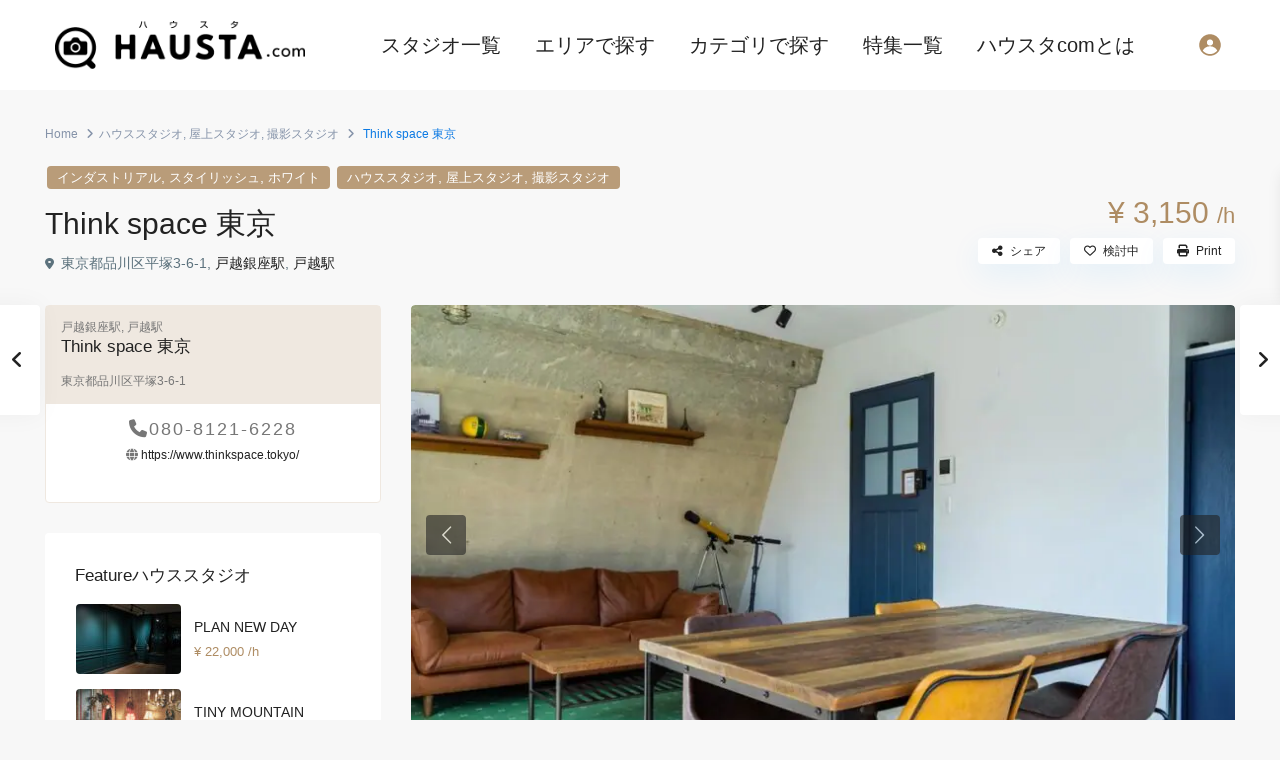

--- FILE ---
content_type: text/html; charset=UTF-8
request_url: http://test.hau-sta.com/house-studio/32982
body_size: 55548
content:
<!DOCTYPE html>
<html dir="ltr" lang="ja" prefix="og: https://ogp.me/ns#">
<head>
<meta charset="UTF-8" />
<meta name="viewport" content="width=device-width, initial-scale=1,user-scalable=no">
<link rel="pingback" href="http://test.hau-sta.com/xmlrpc.php" />
<meta name="google-signin-client_id" content="13759604714-0t7p0dh546nvkefuvt58ojmj6dcr82ld.apps.googleusercontent.com">
<meta name="google-signin-scope" content="https://www.googleapis.com/auth/analytics.readonly">
<title>Think space 東京 - リーズナブルで短時間利用もできる撮影スタジオ｜ハウススタジオ検索サイト ハウスタ.com</title>

		<!-- All in One SEO 4.6.0 - aioseo.com -->
		<meta name="description" content="Think space 東京 は東急電鉄池上線 戸越銀座駅から徒歩5分、都営地下鉄浅草線 戸越駅からも徒歩圏にある「Think space 東" />
		<meta name="robots" content="noindex, nofollow, max-image-preview:large" />
		<meta name="google-site-verification" content="Hb306i6IlQiHZAaaFa9CrBPhLdYK-yRSUC_NflTifPE" />
		<meta name="msvalidate.01" content="955bdf0963504297ae438c15cb2f4f67" />
		<link rel="canonical" href="http://test.hau-sta.com/house-studio/32982" />
		<meta name="generator" content="All in One SEO (AIOSEO) 4.6.0" />

		<meta name="google-site-verification" content="CqdoPhi7qNYOSy4ABZFBtUh9D8g-S8CLSrkLusiOzPM" />
<meta name="google-site-verification" content="7nbUPwQJSbOpoqhg8H2BAt-wTdw7p-G8bGgXZzwHjcw" />
		<meta property="og:locale" content="ja_JP" />
		<meta property="og:site_name" content="東京都内のレンタル撮影スタジオ・ハウススタジオ検索　ハウスタ.com" />
		<meta property="og:type" content="article" />
		<meta property="og:title" content="Think space 東京 - リーズナブルで短時間利用もできる撮影スタジオ｜ハウススタジオ検索サイト ハウスタ.com" />
		<meta property="og:description" content="Think space 東京 は東急電鉄池上線 戸越銀座駅から徒歩5分、都営地下鉄浅草線 戸越駅からも徒歩圏にある「Think space 東" />
		<meta property="og:url" content="http://test.hau-sta.com/house-studio/32982" />
		<meta property="og:image" content="http://test.hau-sta.com/wp-content/uploads/2022/03/000-6.jpg" />
		<meta property="og:image:width" content="1040" />
		<meta property="og:image:height" content="695" />
		<meta property="article:published_time" content="2022-03-18T03:09:19+00:00" />
		<meta property="article:modified_time" content="2023-06-19T23:41:43+00:00" />
		<meta name="twitter:card" content="summary_large_image" />
		<meta name="twitter:title" content="Think space 東京 - リーズナブルで短時間利用もできる撮影スタジオ｜ハウススタジオ検索サイト ハウスタ.com" />
		<meta name="twitter:description" content="Think space 東京 は東急電鉄池上線 戸越銀座駅から徒歩5分、都営地下鉄浅草線 戸越駅からも徒歩圏にある「Think space 東" />
		<meta name="twitter:image" content="http://test.hau-sta.com/wp-content/uploads/2022/03/000-6.jpg" />
		<meta name="twitter:label1" content="投稿者" />
		<meta name="twitter:data1" content="staff2" />
		<script type="application/ld+json" class="aioseo-schema">
			{"@context":"https:\/\/schema.org","@graph":[{"@type":"BreadcrumbList","@id":"http:\/\/test.hau-sta.com\/house-studio\/32982#breadcrumblist","itemListElement":[{"@type":"ListItem","@id":"http:\/\/test.hau-sta.com\/#listItem","position":1,"name":"\u5bb6","item":"http:\/\/test.hau-sta.com\/","nextItem":"http:\/\/test.hau-sta.com\/house-studio\/32982#listItem"},{"@type":"ListItem","@id":"http:\/\/test.hau-sta.com\/house-studio\/32982#listItem","position":2,"name":"Think space \u6771\u4eac","previousItem":"http:\/\/test.hau-sta.com\/#listItem"}]},{"@type":"Organization","@id":"http:\/\/test.hau-sta.com\/#organization","name":"LAG.inc","url":"http:\/\/test.hau-sta.com\/","logo":{"@type":"ImageObject","url":"http:\/\/test.hau-sta.com\/wp-content\/uploads\/2022\/07\/logo_black.png","@id":"http:\/\/test.hau-sta.com\/house-studio\/32982\/#organizationLogo","width":1419,"height":275},"image":{"@id":"http:\/\/test.hau-sta.com\/house-studio\/32982\/#organizationLogo"}},{"@type":"WebPage","@id":"http:\/\/test.hau-sta.com\/house-studio\/32982#webpage","url":"http:\/\/test.hau-sta.com\/house-studio\/32982","name":"Think space \u6771\u4eac - \u30ea\u30fc\u30ba\u30ca\u30d6\u30eb\u3067\u77ed\u6642\u9593\u5229\u7528\u3082\u3067\u304d\u308b\u64ae\u5f71\u30b9\u30bf\u30b8\u30aa\uff5c\u30cf\u30a6\u30b9\u30b9\u30bf\u30b8\u30aa\u691c\u7d22\u30b5\u30a4\u30c8 \u30cf\u30a6\u30b9\u30bf.com","description":"Think space \u6771\u4eac \u306f\u6771\u6025\u96fb\u9244\u6c60\u4e0a\u7dda \u6238\u8d8a\u9280\u5ea7\u99c5\u304b\u3089\u5f92\u6b695\u5206\u3001\u90fd\u55b6\u5730\u4e0b\u9244\u6d45\u8349\u7dda \u6238\u8d8a\u99c5\u304b\u3089\u3082\u5f92\u6b69\u570f\u306b\u3042\u308b\u300cThink space \u6771","inLanguage":"ja","isPartOf":{"@id":"http:\/\/test.hau-sta.com\/#website"},"breadcrumb":{"@id":"http:\/\/test.hau-sta.com\/house-studio\/32982#breadcrumblist"},"image":{"@type":"ImageObject","url":"http:\/\/test.hau-sta.com\/wp-content\/uploads\/2022\/03\/000-6.jpg","@id":"http:\/\/test.hau-sta.com\/house-studio\/32982\/#mainImage","width":1040,"height":695},"primaryImageOfPage":{"@id":"http:\/\/test.hau-sta.com\/house-studio\/32982#mainImage"},"datePublished":"2022-03-18T12:09:19+09:00","dateModified":"2023-06-20T08:41:43+09:00"},{"@type":"WebSite","@id":"http:\/\/test.hau-sta.com\/#website","url":"http:\/\/test.hau-sta.com\/","name":"\u6771\u4eac\u90fd\u5185\u306e\u30ec\u30f3\u30bf\u30eb \u64ae\u5f71\u30b9\u30bf\u30b8\u30aa \u30cf\u30a6\u30b9\u30b9\u30bf\u30b8\u30aa \u691c\u7d22\u3000\u30cf\u30a6\u30b9\u30bf.com","description":"\u30a4\u30e1\u30fc\u30b8\u901a\u308a\u306e\u30b9\u30bf\u30b8\u30aa\u304c\u898b\u3064\u304b\u308b\u3000\u30cf\u30a6\u30b9\u30b9\u30bf\u30b8\u30aa\u691c\u7d22\u30b5\u30a4\u30c8","inLanguage":"ja","publisher":{"@id":"http:\/\/test.hau-sta.com\/#organization"}}]}
		</script>
		<!-- All in One SEO -->


<!-- Google Tag Manager for WordPress by gtm4wp.com -->
<script data-cfasync="false" data-pagespeed-no-defer>
	var gtm4wp_datalayer_name = "dataLayer";
	var dataLayer = dataLayer || [];
</script>
<!-- End Google Tag Manager for WordPress by gtm4wp.com --><link rel='dns-prefetch' href='//cdnjs.cloudflare.com' />
<link rel='dns-prefetch' href='//maps.googleapis.com' />
<link rel='dns-prefetch' href='//fonts.googleapis.com' />
<link rel="alternate" type="application/rss+xml" title="東京都内のレンタル撮影スタジオ・ハウススタジオ検索　ハウスタ.com &raquo; フィード" href="http://test.hau-sta.com/feed" />
<link rel="alternate" type="application/rss+xml" title="東京都内のレンタル撮影スタジオ・ハウススタジオ検索　ハウスタ.com &raquo; コメントフィード" href="http://test.hau-sta.com/comments/feed" />
<script type="text/javascript">
window._wpemojiSettings = {"baseUrl":"https:\/\/s.w.org\/images\/core\/emoji\/14.0.0\/72x72\/","ext":".png","svgUrl":"https:\/\/s.w.org\/images\/core\/emoji\/14.0.0\/svg\/","svgExt":".svg","source":{"concatemoji":"http:\/\/test.hau-sta.com\/wp-includes\/js\/wp-emoji-release.min.js?ver=6.2.8"}};
/*! This file is auto-generated */
!function(e,a,t){var n,r,o,i=a.createElement("canvas"),p=i.getContext&&i.getContext("2d");function s(e,t){p.clearRect(0,0,i.width,i.height),p.fillText(e,0,0);e=i.toDataURL();return p.clearRect(0,0,i.width,i.height),p.fillText(t,0,0),e===i.toDataURL()}function c(e){var t=a.createElement("script");t.src=e,t.defer=t.type="text/javascript",a.getElementsByTagName("head")[0].appendChild(t)}for(o=Array("flag","emoji"),t.supports={everything:!0,everythingExceptFlag:!0},r=0;r<o.length;r++)t.supports[o[r]]=function(e){if(p&&p.fillText)switch(p.textBaseline="top",p.font="600 32px Arial",e){case"flag":return s("\ud83c\udff3\ufe0f\u200d\u26a7\ufe0f","\ud83c\udff3\ufe0f\u200b\u26a7\ufe0f")?!1:!s("\ud83c\uddfa\ud83c\uddf3","\ud83c\uddfa\u200b\ud83c\uddf3")&&!s("\ud83c\udff4\udb40\udc67\udb40\udc62\udb40\udc65\udb40\udc6e\udb40\udc67\udb40\udc7f","\ud83c\udff4\u200b\udb40\udc67\u200b\udb40\udc62\u200b\udb40\udc65\u200b\udb40\udc6e\u200b\udb40\udc67\u200b\udb40\udc7f");case"emoji":return!s("\ud83e\udef1\ud83c\udffb\u200d\ud83e\udef2\ud83c\udfff","\ud83e\udef1\ud83c\udffb\u200b\ud83e\udef2\ud83c\udfff")}return!1}(o[r]),t.supports.everything=t.supports.everything&&t.supports[o[r]],"flag"!==o[r]&&(t.supports.everythingExceptFlag=t.supports.everythingExceptFlag&&t.supports[o[r]]);t.supports.everythingExceptFlag=t.supports.everythingExceptFlag&&!t.supports.flag,t.DOMReady=!1,t.readyCallback=function(){t.DOMReady=!0},t.supports.everything||(n=function(){t.readyCallback()},a.addEventListener?(a.addEventListener("DOMContentLoaded",n,!1),e.addEventListener("load",n,!1)):(e.attachEvent("onload",n),a.attachEvent("onreadystatechange",function(){"complete"===a.readyState&&t.readyCallback()})),(e=t.source||{}).concatemoji?c(e.concatemoji):e.wpemoji&&e.twemoji&&(c(e.twemoji),c(e.wpemoji)))}(window,document,window._wpemojiSettings);
</script>
<style type="text/css">
img.wp-smiley,
img.emoji {
	display: inline !important;
	border: none !important;
	box-shadow: none !important;
	height: 1em !important;
	width: 1em !important;
	margin: 0 0.07em !important;
	vertical-align: -0.1em !important;
	background: none !important;
	padding: 0 !important;
}
</style>
	<link rel='stylesheet' id='wp-block-library-css' href='http://test.hau-sta.com/wp-includes/css/dist/block-library/style.min.css?ver=6.2.8' type='text/css' media='all' />
<link rel='stylesheet' id='residence_latest_items-cgb-style-css-css' href='http://test.hau-sta.com/wp-content/plugins/residence-gutenberg/dist/blocks.style.build.css?ver=6.2.8' type='text/css' media='all' />
<link rel='stylesheet' id='classic-theme-styles-css' href='http://test.hau-sta.com/wp-includes/css/classic-themes.min.css?ver=6.2.8' type='text/css' media='all' />
<style id='global-styles-inline-css' type='text/css'>
body{--wp--preset--color--black: #000000;--wp--preset--color--cyan-bluish-gray: #abb8c3;--wp--preset--color--white: #ffffff;--wp--preset--color--pale-pink: #f78da7;--wp--preset--color--vivid-red: #cf2e2e;--wp--preset--color--luminous-vivid-orange: #ff6900;--wp--preset--color--luminous-vivid-amber: #fcb900;--wp--preset--color--light-green-cyan: #7bdcb5;--wp--preset--color--vivid-green-cyan: #00d084;--wp--preset--color--pale-cyan-blue: #8ed1fc;--wp--preset--color--vivid-cyan-blue: #0693e3;--wp--preset--color--vivid-purple: #9b51e0;--wp--preset--gradient--vivid-cyan-blue-to-vivid-purple: linear-gradient(135deg,rgba(6,147,227,1) 0%,rgb(155,81,224) 100%);--wp--preset--gradient--light-green-cyan-to-vivid-green-cyan: linear-gradient(135deg,rgb(122,220,180) 0%,rgb(0,208,130) 100%);--wp--preset--gradient--luminous-vivid-amber-to-luminous-vivid-orange: linear-gradient(135deg,rgba(252,185,0,1) 0%,rgba(255,105,0,1) 100%);--wp--preset--gradient--luminous-vivid-orange-to-vivid-red: linear-gradient(135deg,rgba(255,105,0,1) 0%,rgb(207,46,46) 100%);--wp--preset--gradient--very-light-gray-to-cyan-bluish-gray: linear-gradient(135deg,rgb(238,238,238) 0%,rgb(169,184,195) 100%);--wp--preset--gradient--cool-to-warm-spectrum: linear-gradient(135deg,rgb(74,234,220) 0%,rgb(151,120,209) 20%,rgb(207,42,186) 40%,rgb(238,44,130) 60%,rgb(251,105,98) 80%,rgb(254,248,76) 100%);--wp--preset--gradient--blush-light-purple: linear-gradient(135deg,rgb(255,206,236) 0%,rgb(152,150,240) 100%);--wp--preset--gradient--blush-bordeaux: linear-gradient(135deg,rgb(254,205,165) 0%,rgb(254,45,45) 50%,rgb(107,0,62) 100%);--wp--preset--gradient--luminous-dusk: linear-gradient(135deg,rgb(255,203,112) 0%,rgb(199,81,192) 50%,rgb(65,88,208) 100%);--wp--preset--gradient--pale-ocean: linear-gradient(135deg,rgb(255,245,203) 0%,rgb(182,227,212) 50%,rgb(51,167,181) 100%);--wp--preset--gradient--electric-grass: linear-gradient(135deg,rgb(202,248,128) 0%,rgb(113,206,126) 100%);--wp--preset--gradient--midnight: linear-gradient(135deg,rgb(2,3,129) 0%,rgb(40,116,252) 100%);--wp--preset--duotone--dark-grayscale: url('#wp-duotone-dark-grayscale');--wp--preset--duotone--grayscale: url('#wp-duotone-grayscale');--wp--preset--duotone--purple-yellow: url('#wp-duotone-purple-yellow');--wp--preset--duotone--blue-red: url('#wp-duotone-blue-red');--wp--preset--duotone--midnight: url('#wp-duotone-midnight');--wp--preset--duotone--magenta-yellow: url('#wp-duotone-magenta-yellow');--wp--preset--duotone--purple-green: url('#wp-duotone-purple-green');--wp--preset--duotone--blue-orange: url('#wp-duotone-blue-orange');--wp--preset--font-size--small: 13px;--wp--preset--font-size--medium: 20px;--wp--preset--font-size--large: 36px;--wp--preset--font-size--x-large: 42px;--wp--preset--spacing--20: 0.44rem;--wp--preset--spacing--30: 0.67rem;--wp--preset--spacing--40: 1rem;--wp--preset--spacing--50: 1.5rem;--wp--preset--spacing--60: 2.25rem;--wp--preset--spacing--70: 3.38rem;--wp--preset--spacing--80: 5.06rem;--wp--preset--shadow--natural: 6px 6px 9px rgba(0, 0, 0, 0.2);--wp--preset--shadow--deep: 12px 12px 50px rgba(0, 0, 0, 0.4);--wp--preset--shadow--sharp: 6px 6px 0px rgba(0, 0, 0, 0.2);--wp--preset--shadow--outlined: 6px 6px 0px -3px rgba(255, 255, 255, 1), 6px 6px rgba(0, 0, 0, 1);--wp--preset--shadow--crisp: 6px 6px 0px rgba(0, 0, 0, 1);}:where(.is-layout-flex){gap: 0.5em;}body .is-layout-flow > .alignleft{float: left;margin-inline-start: 0;margin-inline-end: 2em;}body .is-layout-flow > .alignright{float: right;margin-inline-start: 2em;margin-inline-end: 0;}body .is-layout-flow > .aligncenter{margin-left: auto !important;margin-right: auto !important;}body .is-layout-constrained > .alignleft{float: left;margin-inline-start: 0;margin-inline-end: 2em;}body .is-layout-constrained > .alignright{float: right;margin-inline-start: 2em;margin-inline-end: 0;}body .is-layout-constrained > .aligncenter{margin-left: auto !important;margin-right: auto !important;}body .is-layout-constrained > :where(:not(.alignleft):not(.alignright):not(.alignfull)){max-width: var(--wp--style--global--content-size);margin-left: auto !important;margin-right: auto !important;}body .is-layout-constrained > .alignwide{max-width: var(--wp--style--global--wide-size);}body .is-layout-flex{display: flex;}body .is-layout-flex{flex-wrap: wrap;align-items: center;}body .is-layout-flex > *{margin: 0;}:where(.wp-block-columns.is-layout-flex){gap: 2em;}.has-black-color{color: var(--wp--preset--color--black) !important;}.has-cyan-bluish-gray-color{color: var(--wp--preset--color--cyan-bluish-gray) !important;}.has-white-color{color: var(--wp--preset--color--white) !important;}.has-pale-pink-color{color: var(--wp--preset--color--pale-pink) !important;}.has-vivid-red-color{color: var(--wp--preset--color--vivid-red) !important;}.has-luminous-vivid-orange-color{color: var(--wp--preset--color--luminous-vivid-orange) !important;}.has-luminous-vivid-amber-color{color: var(--wp--preset--color--luminous-vivid-amber) !important;}.has-light-green-cyan-color{color: var(--wp--preset--color--light-green-cyan) !important;}.has-vivid-green-cyan-color{color: var(--wp--preset--color--vivid-green-cyan) !important;}.has-pale-cyan-blue-color{color: var(--wp--preset--color--pale-cyan-blue) !important;}.has-vivid-cyan-blue-color{color: var(--wp--preset--color--vivid-cyan-blue) !important;}.has-vivid-purple-color{color: var(--wp--preset--color--vivid-purple) !important;}.has-black-background-color{background-color: var(--wp--preset--color--black) !important;}.has-cyan-bluish-gray-background-color{background-color: var(--wp--preset--color--cyan-bluish-gray) !important;}.has-white-background-color{background-color: var(--wp--preset--color--white) !important;}.has-pale-pink-background-color{background-color: var(--wp--preset--color--pale-pink) !important;}.has-vivid-red-background-color{background-color: var(--wp--preset--color--vivid-red) !important;}.has-luminous-vivid-orange-background-color{background-color: var(--wp--preset--color--luminous-vivid-orange) !important;}.has-luminous-vivid-amber-background-color{background-color: var(--wp--preset--color--luminous-vivid-amber) !important;}.has-light-green-cyan-background-color{background-color: var(--wp--preset--color--light-green-cyan) !important;}.has-vivid-green-cyan-background-color{background-color: var(--wp--preset--color--vivid-green-cyan) !important;}.has-pale-cyan-blue-background-color{background-color: var(--wp--preset--color--pale-cyan-blue) !important;}.has-vivid-cyan-blue-background-color{background-color: var(--wp--preset--color--vivid-cyan-blue) !important;}.has-vivid-purple-background-color{background-color: var(--wp--preset--color--vivid-purple) !important;}.has-black-border-color{border-color: var(--wp--preset--color--black) !important;}.has-cyan-bluish-gray-border-color{border-color: var(--wp--preset--color--cyan-bluish-gray) !important;}.has-white-border-color{border-color: var(--wp--preset--color--white) !important;}.has-pale-pink-border-color{border-color: var(--wp--preset--color--pale-pink) !important;}.has-vivid-red-border-color{border-color: var(--wp--preset--color--vivid-red) !important;}.has-luminous-vivid-orange-border-color{border-color: var(--wp--preset--color--luminous-vivid-orange) !important;}.has-luminous-vivid-amber-border-color{border-color: var(--wp--preset--color--luminous-vivid-amber) !important;}.has-light-green-cyan-border-color{border-color: var(--wp--preset--color--light-green-cyan) !important;}.has-vivid-green-cyan-border-color{border-color: var(--wp--preset--color--vivid-green-cyan) !important;}.has-pale-cyan-blue-border-color{border-color: var(--wp--preset--color--pale-cyan-blue) !important;}.has-vivid-cyan-blue-border-color{border-color: var(--wp--preset--color--vivid-cyan-blue) !important;}.has-vivid-purple-border-color{border-color: var(--wp--preset--color--vivid-purple) !important;}.has-vivid-cyan-blue-to-vivid-purple-gradient-background{background: var(--wp--preset--gradient--vivid-cyan-blue-to-vivid-purple) !important;}.has-light-green-cyan-to-vivid-green-cyan-gradient-background{background: var(--wp--preset--gradient--light-green-cyan-to-vivid-green-cyan) !important;}.has-luminous-vivid-amber-to-luminous-vivid-orange-gradient-background{background: var(--wp--preset--gradient--luminous-vivid-amber-to-luminous-vivid-orange) !important;}.has-luminous-vivid-orange-to-vivid-red-gradient-background{background: var(--wp--preset--gradient--luminous-vivid-orange-to-vivid-red) !important;}.has-very-light-gray-to-cyan-bluish-gray-gradient-background{background: var(--wp--preset--gradient--very-light-gray-to-cyan-bluish-gray) !important;}.has-cool-to-warm-spectrum-gradient-background{background: var(--wp--preset--gradient--cool-to-warm-spectrum) !important;}.has-blush-light-purple-gradient-background{background: var(--wp--preset--gradient--blush-light-purple) !important;}.has-blush-bordeaux-gradient-background{background: var(--wp--preset--gradient--blush-bordeaux) !important;}.has-luminous-dusk-gradient-background{background: var(--wp--preset--gradient--luminous-dusk) !important;}.has-pale-ocean-gradient-background{background: var(--wp--preset--gradient--pale-ocean) !important;}.has-electric-grass-gradient-background{background: var(--wp--preset--gradient--electric-grass) !important;}.has-midnight-gradient-background{background: var(--wp--preset--gradient--midnight) !important;}.has-small-font-size{font-size: var(--wp--preset--font-size--small) !important;}.has-medium-font-size{font-size: var(--wp--preset--font-size--medium) !important;}.has-large-font-size{font-size: var(--wp--preset--font-size--large) !important;}.has-x-large-font-size{font-size: var(--wp--preset--font-size--x-large) !important;}
.wp-block-navigation a:where(:not(.wp-element-button)){color: inherit;}
:where(.wp-block-columns.is-layout-flex){gap: 2em;}
.wp-block-pullquote{font-size: 1.5em;line-height: 1.6;}
</style>
<link rel='stylesheet' id='pz-linkcard-css' href='//test.hau-sta.com/wp-content/uploads/pz-linkcard/style.css?ver=2.5.3.1.93' type='text/css' media='all' />
<link rel='stylesheet' id='default-icon-styles-css' href='http://test.hau-sta.com/wp-content/plugins/svg-vector-icon-plugin/public/../admin/css/wordpress-svg-icon-plugin-style.min.css?ver=6.2.8' type='text/css' media='all' />
<link rel='stylesheet' id='wpi_fonts-css' href='http://fonts.googleapis.com/css?family=Neucha%3A300%2C400%2C600%2C700%7CRock+Salt%7COpen+Sans%3A300%2C400%2C600%2C700%7COpen+Sans+Condensed%3A300%2C700%7CPacifico%7COregano%7CChewy%7CCourgette%7CExo%7CGruppo%7CKite+One%7CKnewave%7CAllura%7CSatisfy%7CSource+Sans+Pro%3A200%2C400%2C600%2C700%7CCrafty+Girls%7CGreat+Vibes%7CSacramento%7COswald%7CUltra%7CAnton%7CRaleway%7CDroid+Sans%7CRoboto%3A100%2C300%2C400%2C700%7CExo+2%3A100%2C300%2C400%2C700%7CCapriola%7CCrimson+Text%7CLato%3A100%2C300%2C400%2C700%7CPlayfair+Display%3A300%2C400%2C700%7CSignika&#038;ver=6.2.8' type='text/css' media='all' />
<link rel='stylesheet' id='bootstrap.min-css' href='http://test.hau-sta.com/wp-content/themes/wpresidence/css/bootstrap.min.css?ver=1.0' type='text/css' media='all' />
<link rel='stylesheet' id='bootstrap-theme.min-css' href='http://test.hau-sta.com/wp-content/themes/wpresidence/css/bootstrap-theme.min.css?ver=1.0' type='text/css' media='all' />
<link rel='stylesheet' id='wpestate_style-css' href='http://test.hau-sta.com/wp-content/themes/wpresidence/style.css?ver=6.2.8' type='text/css' media='all' />
<style id='wpestate_style-inline-css' type='text/css'>

        body::after{
            position:absolute;
            width:0;
            height:0;
            overflow:hidden;
            z-index:-1; // hide images
            content:url();   // load images
            }
        }
</style>
<link rel='stylesheet' id='child-style-css' href='http://test.hau-sta.com/wp-content/themes/wpresidence-child/style.css?ver=1.0.0' type='text/css' media='all' />
<link rel='stylesheet' id='wpestate_media-css' href='http://test.hau-sta.com/wp-content/themes/wpresidence/css/my_media.min.css?ver=1.0.0' type='text/css' media='all' />
<link rel='stylesheet' id='wpestate-roboto-css' href='https://fonts.googleapis.com/css?family=Roboto%3Awght%40300%2C400%2C500%2C700&#038;subset=latin%2Clatin-ext&#038;display=swap&#038;ver=6.2.8' type='text/css' media='all' />
<link rel='stylesheet' id='font-awesome6.4.2.min-css' href='http://test.hau-sta.com/wp-content/themes/wpresidence/css/fontawesome/css/all.min.css?ver=6.2.8' type='text/css' media='all' />
<link rel='stylesheet' id='fontello-css' href='http://test.hau-sta.com/wp-content/themes/wpresidence/css/fontello.min.css?ver=6.2.8' type='text/css' media='all' />
<link rel='stylesheet' id='bootstrap-selectcss.min-css' href='http://test.hau-sta.com/wp-content/themes/wpresidence/css/bootstrap-select.min.css?ver=1.0.0' type='text/css' media='all' />
<link rel='stylesheet' id='venobox-css' href='http://test.hau-sta.com/wp-content/themes/wpresidence/css/venobox.css?ver=6.2.8' type='text/css' media='all' />
<link rel='stylesheet' id='jquery.ui.theme-css' href='http://test.hau-sta.com/wp-content/themes/wpresidence/css/jquery-ui.min.css?ver=6.2.8' type='text/css' media='all' />
<link rel='stylesheet' id='wpi_designer_button-css' href='http://test.hau-sta.com/wp-content/plugins/wpi-designer-button-shortcode/style.css?t=923&#038;ver=3.0.1' type='text/css' media='all' />
<link rel='stylesheet' id='wpi_designer_button_preset_styles-css' href='http://test.hau-sta.com/wp-content/plugins/wpi-designer-button-shortcode/preset_styles.css?t=923&#038;ver=3.0.1' type='text/css' media='all' />
<link rel='stylesheet' id='wpi_designer_button_genericons-css' href='http://test.hau-sta.com/wp-content/plugins/wpi-designer-button-shortcode/genericons/genericons/genericons.css' type='text/css' media='all' />
<link rel='stylesheet' id='wpi_designer_button_font-awesome-css' href='http://test.hau-sta.com/wp-content/plugins/wpi-designer-button-shortcode/font-awesome/css/font-awesome.css' type='text/css' media='all' />
<link rel='stylesheet' id='custom-style-css' href='http://test.hau-sta.com/wp-content/plugins/wpi-designer-button-shortcode/custom_script.css?ver=6.2.8' type='text/css' media='all' />
<style id='custom-style-inline-css' type='text/css'>
.wpi_designer_button_31657{font-family:Arial!important;font-size:18px!important;font-weight:300!important;border-width:1px!important;border-style:solid!important;padding:20px 40px!important;display:block!important;min-width:!important;color:#FFFFFF!important;background-color:#AE8C63!important;border-color:#AE8C63!important;background-image:none!important;border-radius:0px!important;-webkit-text-shadow:0px 0px 0px rgba(0,0,0,0.3);-moz-text-shadow:0px 0px 0px rgba(0,0,0,0.3);-o-text-shadow:0px 0px 0px rgba(0,0,0,0.3);text-shadow:0px 0px 0px rgba(0,0,0,0.3);-webkit-box-shadow: 0px 0px 0px rgba(0,0,0,0.3);-moz-box-shadow: 0px 0px 0px rgba(0,0,0,0.3);-o-box-shadow: 0px 0px 0px rgba(0,0,0,0.3);box-shadow: 0px 0px 0px rgba(0,0,0,0.3);}.wpi_designer_button_31657:hover, .wpi_designer_button_31657:visited:hover{color:#AE8C63!important;background-color:#FFFFFF!important;border-color:!important;}.wpi_designer_button_31657:active, .wpi_designer_button_31657:visited:active{color:#AE8C63!important;background-color:transparent!important;border-color:!important;}.wpi_designer_button_31657:visited{color:!important;background-color:!important;border-color:!important;}.wpi_designer_button_31657.wpi_no_text{padding:20px!important;}
</style>
<link rel='stylesheet' id='redux-google-fonts-wpresidence_admin-css' href='http://fonts.googleapis.com/css?family=Roboto%3A500&#038;ver=1712716845' type='text/css' media='all' />
<script type='text/javascript' id='wpi_js_urls-js-extra'>
/* <![CDATA[ */
var WPiURLS = {"WPIDB_URL":"http:\/\/test.hau-sta.com\/wp-content\/plugins\/wpi-designer-button-shortcode\/"};
var WPIDB_FONTS = ["Arial","sans-serif","Neucha","Rock Salt","Open Sans","Open Sans Condensed","Pacifico","Oregano","Chewy","Courgette","Exo","Gruppo","Kite One","Knewave","Allura","Satisfy","Source Sans Pro","Crafty Girls","Great Vibes","Sacramento","Oswald","Ultra","Anton","Raleway","Droid Sans","Roboto","Exo 2","Capriola","Crimson Text","Lato","Playfair Display","Signika"];
var WPIDB_FONTS_SIZES = ["8px","9px","10px","12px","14px","16px","18px","20px","23px","26px","28px","30px","32px","36px","40px","44px","48px","52px","66px","72px","80px","100px","120px","140px","160px","180px","200px","220px","240px","260px","280px","300px","320px","340px"];
var WPIDB_FONTS_WEIGHTS = ["100","300","400","600","700"];
var WPIDB_LETTER_SPACING = ["0px","-5px","-4px","-3px","-2px","-1px","1px","2px","3px","4px","5px","6px","7px","8px","9px","10px","20px","30px","40px","50px","60px","70px","80px","90px","100px"];
var WPIDB_MARGIN = ["0px","10px","20px","30px","40px","50px","60px","70px","80px","90px","100px","120px","130px","140px","150px","160px","170px","180px","190px","200px"];
var WPIDB_BORDER_WIDTH = ["0px","1px","2px","3px","4px","5px","6px","7px","8px","9px","10px"];
var WPIDB = {"fonts":["Arial","sans-serif","Neucha","Rock Salt","Open Sans","Open Sans Condensed","Pacifico","Oregano","Chewy","Courgette","Exo","Gruppo","Kite One","Knewave","Allura","Satisfy","Source Sans Pro","Crafty Girls","Great Vibes","Sacramento","Oswald","Ultra","Anton","Raleway","Droid Sans","Roboto","Exo 2","Capriola","Crimson Text","Lato","Playfair Display","Signika"],"font_sizes":["8px","9px","10px","12px","14px","16px","18px","20px","23px","26px","28px","30px","32px","36px","40px","44px","48px","52px","66px","72px","80px","100px","120px","140px","160px","180px","200px","220px","240px","260px","280px","300px","320px","340px"],"font_weights":[100,300,400,600,700],"letter_spacing":["0px","-5px","-4px","-3px","-2px","-1px","1px","2px","3px","4px","5px","6px","7px","8px","9px","10px","20px","30px","40px","50px","60px","70px","80px","90px","100px"],"margin":["0px","10px","20px","30px","40px","50px","60px","70px","80px","90px","100px","120px","130px","140px","150px","160px","170px","180px","190px","200px"],"border_width":["0px","1px","2px","3px","4px","5px","6px","7px","8px","9px","10px"]};
/* ]]> */
</script>
<script type='text/javascript' src='http://test.hau-sta.com/wp-content/plugins/wpi-designer-button-shortcode/inc/wpi_script.js?ver=6.2.8' id='wpi_js_urls-js'></script>
<script type='text/javascript' src='http://test.hau-sta.com/wp-includes/js/jquery/jquery.min.js?ver=3.6.4' id='jquery-core-js'></script>
<script type='text/javascript' src='http://test.hau-sta.com/wp-includes/js/jquery/jquery-migrate.min.js?ver=3.4.0' id='jquery-migrate-js'></script>
<script type='text/javascript' id='npm-js-extra'>
/* <![CDATA[ */
var serverProps = {"currentUser":{"data":{"company_name":"","first_name":"","last_name":"","name":"","mobile":"","phone":"","contact":""},"ID":0,"caps":[],"cap_key":null,"roles":[],"allcaps":[],"filter":null},"favorites":[],"isStudio":"1","postData":{"ID":32982,"post_author":"13","post_date":"2022-03-18 12:09:19","post_date_gmt":"2022-03-18 03:09:19","post_content":"\u6771\u6025\u96fb\u9244\u6c60\u4e0a\u7dda \u6238\u8d8a\u9280\u5ea7\u99c5\u304b\u3089\u5f92\u6b695\u5206\u3001\u90fd\u55b6\u5730\u4e0b\u9244\u6d45\u8349\u7dda \u6238\u8d8a\u99c5\u304b\u3089\u3082\u5f92\u6b69\u570f\u306b\u3042\u308b\u300cThink space \u6771\u4eac\u300d\u3002\u5c0f\u3076\u308a\u306a\u304c\u3089\u3082\u6700\u4f4e\u5229\u7528\u6642\u95931\u6642\u9593\uff083,150\u5186\/h\uff09\u304b\u3089\u4f7f\u3048\u3001\u4ee5\u964d30\u5206\u5358\u4f4d\u3067\u5229\u7528\u3067\u304d\u308b\u30ea\u30fc\u30ba\u30ca\u30d6\u30eb\u306a\u30b9\u30bf\u30b8\u30aa\u3067\u3059\u3002\r\n\r\n\u30e2\u30ce\u30c8\u30fc\u30f3\u3092\u30c6\u30fc\u30de\u306b\u3057\u3001\u30b3\u30f3\u30af\u30ea\u30fc\u30c8\u5e8a\u3068\u767d\u58c1\u304c\u7121\u6a5f\u8cea\u3092\u6f14\u51fa\u3059\u308bA\u30b9\u30bf\u30b8\u30aa\u3068Crash Gate\u306e\u5bb6\u5177\u3068\u30b3\u30f3\u30af\u30ea\u30fc\u30c8\u6253\u3061\u3063\u3071\u306a\u3057\u304c\u30b9\u30bf\u30a4\u30ea\u30c3\u30b7\u30e5\u306aC\u30b9\u30bf\u30b8\u30aa\u304c\u3042\u308a\u307e\u3059\u3002\u3069\u3061\u3089\u306e\u30b9\u30bf\u30b8\u30aa\u3082\u81ea\u7136\u5149\u8c4a\u5bcc\u3067\u5546\u54c1\u306e\u64ae\u5f71\u3084\u30e2\u30c7\u30eb\u3092\u4f7f\u3063\u305f\u64ae\u5f71\u306b\u6700\u9069\u3067\u3059\u3002\u307e\u305f\u3001\u6238\u8d8a\u9280\u5ea7\u5468\u8fba\u3092\u898b\u6e21\u305b\u308b\u5c4b\u4e0a\u30b9\u30da\u30fc\u30b9\u304c\u7121\u6599\u3067\u5229\u7528\u3067\u304d\u3001\u30b3\u30b9\u30c8\u3092\u304b\u3051\u305a\u306b\u64ae\u5f71\u306e\u5e45\u304c\u5e83\u304c\u308a\u307e\u3059\u3002\r\n\r\n\u30bd\u30d5\u30c8\u30dc\u30c3\u30af\u30b9\u3084\u30a2\u30f3\u30d6\u30ec\u30e9\u3001\u80cc\u666f\u5e03\u306a\u3069\u306e\u64ae\u5f71\u6a5f\u6750\u3082\u7528\u610f\u3055\u308c\u7121\u6599\u5229\u7528\u3067\u304d\u308b\u306e\u3082\u9b45\u529b\u306a\u30b9\u30bf\u30b8\u30aa\u3067\u3059\u3002","post_title":"Think space \u6771\u4eac","post_excerpt":"","post_status":"publish","comment_status":"closed","ping_status":"closed","post_password":"","post_name":"%e3%83%aa%e3%83%bc%e3%82%ba%e3%83%8a%e3%83%96%e3%83%ab%e3%81%a7%e7%9f%ad%e6%99%82%e9%96%93%e5%88%a9%e7%94%a8%e3%82%82%e3%81%a7%e3%81%8d%e3%82%8b%e6%92%ae%e5%bd%b1%e3%82%b9%e3%82%bf%e3%82%b8%e3%82%aa","to_ping":"","pinged":"","post_modified":"2023-06-20 08:41:43","post_modified_gmt":"2023-06-19 23:41:43","post_content_filtered":"","post_parent":0,"guid":"https:\/\/test.hau-sta.com\/?post_type=estate_property&#038;p=32982","menu_order":0,"post_type":"estate_property","post_mime_type":"","comment_count":"0","filter":"raw"},"postOptions":{"original_author":["13"],"inline_featured_image":["0"],"_edit_lock":["1707827452:7"],"_edit_last":["7"],"_thumbnail_id":["33007"],"_aioseop_keywords":[""],"_aioseop_description":[""],"_aioseop_title":[""],"_aioseop_custom_link":[""],"_aioseop_sitemap_exclude":[""],"_aioseop_disable":[""],"_aioseop_disable_analytics":[""],"_aioseop_noindex":[""],"_aioseop_nofollow":[""],"property_price":["3150"],"property_year_tax":["0"],"property_hoa":["0"],"property_label":["\/h"],"property_label_before":[""],"property_size":["23.22"],"property_lot_size":["0"],"property_rooms":["0"],"property_bedrooms":["0"],"property_bathrooms":["0"],"energy_index":[""],"owner_notes":[""],"energy_class":[""],"prop_featured":["0"],"property_theme_slider":["0"],"image_to_attach":["33018,33008,33019,33020,33021,33022,33023,33024,33025,33026,33027,"],"embed_video_type":["vimeo"],"embed_video_id":[""],"property_custom_video":[""],"embed_virtual_tour":[""],"name_studio":["Think space \u6771\u4eac"],"kana_studio":[""],"ceiling_height":["2.46m"],"parking":[" \u8fd1\u96a3\u306e\u30b3\u30a4\u30f3\u30d1\u30fc\u30ad\u30f3\u30b0\u3092\u3054\u5229\u7528\u4e0b\u3055\u3044\u3002"],"elevator":["\u7121"],"power_capacity":["-"],"wifi":["\u6709\u7ddaLAN\u63a5\u7d9a\uff1a\u4e0a\u308a54Mbps\/\u4e0b\u308a55Mbps\r\nWi-Fi\uff1aFlets\u5149"],"min_usage_time":["1\u6642\u9593"],"business_hours":["24\u6642\u9593"],"reception_time":[""],"mail_studio":[""],"tel_studio":["080-8121-6228"],"url_studio":["https:\/\/www.thinkspace.tokyo\/"],"url_mailform":[""],"terms_studio":["- \u6700\u4f4e\u5229\u7528\u6642\u9593\u306f1\u6642\u9593\u3067\u3059\u3002\u5ef6\u9577\u306f\u30b5\u30a4\u30c8\u304b\u3089\u8ffd\u52a0\u8cfc\u5165\u3057\u3066\u304f\u3060\u3055\u3044\u3002\r\n- \u6b21\u306e\u4e88\u7d04\u304c\u9023\u7d9a\u3057\u3066\u5165\u308b\u3053\u3068\u304c\u3042\u308a\u307e\u3059\u3002\u6b21\u306e\u30b2\u30b9\u30c8\u304c\u6c17\u6301\u3061\u3088\u304f\u3054\u5229\u7528\u9802\u3051\u308b\u3088\u3046\u30015\u5206\u524d\u304b\u3089\u304a\u7247\u4ed8\u3051\u3092\u304a\u9858\u3044\u81f4\u3057\u307e\u3059\u3002\r\n- \u98f2\u98df\u306f\u81ea\u7531\u3067\u3059\u304c\u3001\u30b4\u30df\u306f\u5fc5\u305a\u304a\u6301\u3061\u5e30\u308a\u304f\u3060\u3055\u3044\u3002\r\n- \u5171\u7528\u90e8\u306e\u3054\u5229\u7528\u306f\u81ea\u7531\u3067\u3059\u304c\u3001\u4ed6\u306e\u30aa\u30d5\u30a3\u30b9\u5229\u7528\u8005\u306e\u8ff7\u60d1\u306b\u306a\u3089\u306a\u3044\u3088\u3046\u304a\u9759\u304b\u306b\u3054\u5229\u7528\u304f\u3060\u3055\u3044\u3002\r\n- \u5171\u7528\u90e8\u30df\u30cb\u30ad\u30c3\u30c1\u30f3\u3054\u5229\u7528\u306e\u5834\u5408\u306f\u4e8b\u524d\u306b\u304a\u77e5\u3089\u305b\u4e0b\u3055\u3044\u3002\u5225\u9014\u6e05\u6383\u65991500\u5186\u304c\u304b\u304b\u308a\u307e\u3059\u3002\r\n- \u5171\u6709\u90e8\u306e\u30b7\u30e3\u30ef\u30fc\u306f\u5229\u7528\u7981\u6b62\u3067\u3059\u3002\r\n- \u30bb\u30ad\u30e5\u30ea\u30c6\u30a3\u78ba\u4fdd\u306e\u89b3\u70b9\u304b\u3089\u3001\u5ba4\u5185\u304b\u3089\u5165\u308a\u53e3\u306b\u5411\u3051\u3066\u51fa\u5165\u308a\u306e\u76e3\u8996\u30fb\u9332\u753b\u306f\u884c\u3063\u3066\u304a\u308a\u307e\u3059\u3002\u3054\u4e86\u627f\u304f\u3060\u3055\u3044\u3002\r\n- \u30ec\u30f3\u30bf\u30eb\u30d7\u30e9\u30c3\u30c8\u30d5\u30a9\u30fc\u30e0\u4ee5\u5916\u304b\u3089\u306e\u4e88\u7d04\uff08\u672c\u30b5\u30a4\u30c8\u3001LINE\u30c1\u30e3\u30c3\u30c8\u3001Facebook\uff09\u3067\u306f\u5148\u306b\u3054\u5165\u91d1\u304c\u5fc5\u8981\u3067\u3059\u3002"],"cancel_policy":["|              | \u30ad\u30e3\u30f3\u30bb\u30eb\u6599 | \r\n| :----------: | :----------: | \r\n| 48\u6642\u9593\u524d\u4ee5\u964d | 50\uff05         | \r\n| 24\u6642\u9593\u524d\u4ee5\u964d | 100\uff05        | "],"location_hunting":[""],"keep":[""],"basic_price":["| \u30d7\u30e9\u30f3                                     | \u30b9\u30c1\u30fc\u30eb\u30fb\u30e0\u30fc\u30d3\u30fc\u3068\u3082 | \r\n| :----------------------------------------: | :--------------------: | \r\n| A\u30b9\u30bf\u30b8\u30aa\u5546\u7528\u64ae\u5f71\uff08\u3082\u3057\u304f\u306f6\u4eba\u4ee5\u4e0a\uff09\u30d7\u30e9\u30f3 | \u00a53,300                   | \r\n"],"fee_pack":[""],"supplement_fee":["- \u6599\u91d1\u306f1\u6642\u9593\u3042\u305f\u308a\u306e\u91d1\u984d\uff08\u7a0e\u8fbc\uff09\u3067\u3059\u3002"],"detail_price":[""],"option_studio":[""],"supplement_option":[""],"source_info":["[\u516c\u5f0f\u30b5\u30a4\u30c8](https:\/\/www.thinkspace.tokyo\/)"],"notices_studio":[""],"rubbish_option":[""],"rooftop_option":[""],"bathroom_option":[""],"kitchen_option":[""],"fee_hour_movie":[""],"fee_hour_holiday_still":[""],"fee_hour_holiday_movie":[""],"fee_hour_night_still":[""],"fee_hour_night_movie":[""],"property_address":["\u6771\u4eac\u90fd\u54c1\u5ddd\u533a\u5e73\u585a3-6-1"],"property_zip":[""],"property_country":["Japan"],"property_latitude":["35.6152212"],"property_longitude":["139.711643"],"page_custom_zoom":["16"],"property_google_view":[""],"google_camera_angle":["0"],"property_agent":[""],"property_user":[""],"use_floor_plans":["1"],"property_has_subunits":[""],"property_subunits_list_manual":[""],"post_show_title":["yes"],"property_page_desing_local":[""],"header_transparent":["global"],"topbar_transparent":["global"],"topbar_border_transparent":["global"],"page_show_adv_search":["global"],"page_use_float_search":["global"],"page_wp_estate_float_form_top":[""],"header_type":["0"],"min_height":["0"],"max_height":["0"],"keep_min":[""],"keep_max":[""],"page_custom_image":[""],"page_header_image_full_screen":["no"],"page_header_image_back_type":["cover"],"page_header_title_over_image":[""],"page_header_subtitle_over_image":[""],"page_header_image_height":[""],"page_header_overlay_color":[""],"page_header_overlay_val":[""],"rev_slider":[""],"sidebar_agent_option":["global"],"local_pgpr_slider_type":["global"],"local_pgpr_content_type":["global"],"page_custom_video":[""],"page_custom_video_webbm":[""],"page_custom_video_ogv":[""],"page_custom_video_cover_image":[""],"page_header_video_full_screen":["no"],"page_header_title_over_video":[""],"page_header_subtitle_over_video":[""],"page_header_video_height":[""],"page_header_overlay_color_video":[""],"page_header_overlay_val_video":[""],"sidebar_option":["global"],"sidebar_select":[""],"plan_title":["a:1:{i:0;s:0:\"\";}"],"plan_description":["a:1:{i:0;s:0:\"\";}"],"plan_image_attach":["a:1:{i:0;s:5:\"32996\";}"],"plan_image":["a:1:{i:0;s:61:\"http:\/\/test.hau-sta.com\/wp-content\/uploads\/2022\/03\/madori.png\";}"],"plan_size":["a:1:{i:0;s:0:\"\";}"],"plan_rooms":["a:1:{i:0;s:0:\"\";}"],"plan_bath":["a:1:{i:0;s:0:\"\";}"],"plan_price":["a:1:{i:0;s:0:\"\";}"],"adv_filter_search_action":[""],"adv_filter_search_category":[""],"current_adv_filter_city":[""],"current_adv_filter_county":[""],"current_adv_filter_area":[""],"hidden_address":["\u6771\u4eac\u90fd\u54c1\u5ddd\u533a\u5e73\u585a3-6-1, , \u6238\u8d8a\u9280\u5ea7\u99c5, \u6238\u8d8a\u99c5, \u54c1\u5ddd\u30fb\u829d\u6d66, "],"slide_template":[""],"rs_page_bg_color":[""],"wpestate_total_views":["2350"],"wpestate_detailed_views":["a:61:{s:10:\"02-27-2025\";i:1;s:10:\"02-28-2025\";i:1;s:10:\"03-01-2025\";i:1;s:10:\"03-02-2025\";i:1;s:10:\"03-17-2025\";i:1;s:10:\"04-04-2025\";i:2;s:10:\"04-07-2025\";i:1;s:10:\"04-16-2025\";i:1;s:10:\"05-20-2025\";i:2;s:10:\"05-21-2025\";i:1;s:10:\"05-23-2025\";i:1;s:10:\"06-01-2025\";i:1;s:10:\"06-02-2025\";i:2;s:10:\"06-04-2025\";i:1;s:10:\"06-10-2025\";i:1;s:10:\"06-23-2025\";i:1;s:10:\"06-26-2025\";i:1;s:10:\"06-29-2025\";i:1;s:10:\"06-30-2025\";i:1;s:10:\"07-03-2025\";i:1;s:10:\"07-04-2025\";i:1;s:10:\"07-06-2025\";i:1;s:10:\"07-08-2025\";i:1;s:10:\"07-14-2025\";i:2;s:10:\"07-27-2025\";i:2;s:10:\"07-29-2025\";i:1;s:10:\"08-04-2025\";i:1;s:10:\"08-10-2025\";i:1;s:10:\"08-15-2025\";i:1;s:10:\"08-16-2025\";i:1;s:10:\"08-29-2025\";i:1;s:10:\"08-30-2025\";i:2;s:10:\"09-05-2025\";i:1;s:10:\"09-10-2025\";i:2;s:10:\"09-15-2025\";i:3;s:10:\"09-27-2025\";i:1;s:10:\"10-01-2025\";i:1;s:10:\"10-13-2025\";i:1;s:10:\"10-14-2025\";i:1;s:10:\"10-16-2025\";i:2;s:10:\"10-17-2025\";i:1;s:10:\"10-19-2025\";i:2;s:10:\"11-02-2025\";i:4;s:10:\"11-03-2025\";i:2;s:10:\"11-09-2025\";i:1;s:10:\"11-12-2025\";i:1;s:10:\"11-14-2025\";i:1;s:10:\"11-21-2025\";i:1;s:10:\"11-22-2025\";i:1;s:10:\"11-25-2025\";i:1;s:10:\"12-04-2025\";i:2;s:10:\"12-07-2025\";i:5;s:10:\"12-18-2025\";i:1;s:10:\"12-31-2025\";i:1;s:10:\"01-02-2026\";i:2;s:10:\"01-04-2026\";i:1;s:10:\"01-05-2026\";i:1;s:10:\"01-14-2026\";i:1;s:10:\"01-16-2026\";i:1;s:10:\"01-30-2026\";i:2;s:10:\"02-02-2026\";i:2;}"],"_aioseo_keywords":[""],"_aioseo_description":["Think space \u6771\u4eac \u306f#post_excerpt"],"_aioseo_title":["Think space \u6771\u4eac - \u30ea\u30fc\u30ba\u30ca\u30d6\u30eb\u3067\u77ed\u6642\u9593\u5229\u7528\u3082\u3067\u304d\u308b\u64ae\u5f71\u30b9\u30bf\u30b8\u30aa\uff5c\u30cf\u30a6\u30b9\u30b9\u30bf\u30b8\u30aa\u691c\u7d22\u30b5\u30a4\u30c8 \u30cf\u30a6\u30b9\u30bf.com"],"_aioseo_og_title":[null],"_aioseo_og_description":[null],"_aioseo_og_article_section":[""],"_aioseo_og_article_tags":[""],"_aioseo_twitter_title":[null],"_aioseo_twitter_description":[null],"memo1":["info@kpitrust.com"],"memo2":[""],"property_second_price":[""],"property_second_price_label":[""],"property_label_before_second_price":[""],"property_hide_map_marker":[""],"co2_index":[""],"co2_class":[""],"renew_energy_index":[""],"building_energy_index":[""],"epc_current_rating":[""],"epc_potential_rating":[""]},"nonce":"c624800772"};
/* ]]> */
</script>
<script type='text/javascript' src='http://test.hau-sta.com/wp-content/themes/wpresidence-child/../build/index.js?ver=6.2.8' id='npm-js'></script>
<script type='text/javascript' src='http://test.hau-sta.com/wp-content/themes/wpresidence/js/modernizr.custom.62456.js?ver=1.0.0' id='modernizr.custom.62456-js'></script>
<script type='text/javascript' src='http://test.hau-sta.com/wp-content/plugins/wpi-designer-button-shortcode/inc/front_global.js?t=923&#038;ver=3.0.1' id='wpi_front_global_script-js'></script>
<script type='text/javascript' src='http://test.hau-sta.com/wp-content/plugins/wpi-designer-button-shortcode/inc/front_script.js?t=923&#038;ver=3.0.1' id='wpi_front_script-js'></script>
<link rel="https://api.w.org/" href="http://test.hau-sta.com/wp-json/" /><link rel="alternate" type="application/json" href="http://test.hau-sta.com/wp-json/wp/v2/studio/32982" /><link rel="EditURI" type="application/rsd+xml" title="RSD" href="http://test.hau-sta.com/xmlrpc.php?rsd" />
<link rel="wlwmanifest" type="application/wlwmanifest+xml" href="http://test.hau-sta.com/wp-includes/wlwmanifest.xml" />
<meta name="generator" content="WordPress 6.2.8" />
<link rel='shortlink' href='http://test.hau-sta.com/?p=32982' />
<link rel="alternate" type="application/json+oembed" href="http://test.hau-sta.com/wp-json/oembed/1.0/embed?url=http%3A%2F%2Ftest.hau-sta.com%2Fhouse-studio%2F32982" />
<link rel="alternate" type="text/xml+oembed" href="http://test.hau-sta.com/wp-json/oembed/1.0/embed?url=http%3A%2F%2Ftest.hau-sta.com%2Fhouse-studio%2F32982&#038;format=xml" />
                <script>
                    var ajaxUrl = 'http://test.hau-sta.com/wp-admin/admin-ajax.php';
                </script>
        
        <meta property="og:image" content="http://test.hau-sta.com/wp-content/uploads/2022/03/000-6.jpg"/>
        <meta property="og:image:secure_url" content="http://test.hau-sta.com/wp-content/uploads/2022/03/000-6.jpg" />
        <meta property="og:description"  content=" 東急電鉄池上線 戸越銀座駅から徒歩5分、都営地下鉄浅草線 戸越駅からも徒歩圏にある「Think space 東京」。小ぶりながらも最低利用時間1時間（3,150円/h）から使え、以降30分単位で利用できるリーズナブルなスタジオです。

モノトーンをテーマにし、コンクリート床と白壁が無機質を演出するAスタジオとCrash Gateの家具とコンクリート打ちっぱなしがスタイリッシュなCスタジオがあります。どちらのスタジオも自然光豊富で商品の撮影やモデルを使った撮影に最適です。また、戸越銀座周辺を見渡せる屋上スペースが無料で利用でき、コストをかけずに撮影の幅が広がります。

ソフトボックスやアンブレラ、背景布などの撮影機材も用意され無料利用できるのも魅力なスタジオです。" />
    
<!-- Google Tag Manager for WordPress by gtm4wp.com -->
<!-- GTM Container placement set to footer -->
<script data-cfasync="false" data-pagespeed-no-defer>
	var dataLayer_content = {"pagePostType":"estate_property","pagePostType2":"single-estate_property","pagePostAuthor":"staff2"};
	dataLayer.push( dataLayer_content );
</script>
<script data-cfasync="false">
(function(w,d,s,l,i){w[l]=w[l]||[];w[l].push({'gtm.start':
new Date().getTime(),event:'gtm.js'});var f=d.getElementsByTagName(s)[0],
j=d.createElement(s),dl=l!='dataLayer'?'&l='+l:'';j.async=true;j.src=
'//www.googletagmanager.com/gtm.js?id='+i+dl;f.parentNode.insertBefore(j,f);
})(window,document,'script','dataLayer','GTM-TCH8GCS');
</script>
<!-- End Google Tag Manager for WordPress by gtm4wp.com --><meta name="thumbnail" content="http://test.hau-sta.com/wp-content/uploads/2022/03/000-6.jpg" /><style type='text/css'>.wpestate_property_card_contact_wrapper_phone:hover,.wpestate_property_card_contact_wrapper_email:hover,.wpestate_property_card_contact_wrapper_whatsupp:hover,#primary .widget-container.twitter_wrapper,.wpestate_search_tab_align_center .adv_search_tab_item.active:before,.search_wr_8.with_search_form_float .adv_search_tab_item.active, .search_wr_6.with_search_form_float .adv_search_tab_item.active, .adv_search_tab_item.active,#property_modal_top_bar #add_favorites:hover,.control_tax_sh:hover,.mobile_agent_area_wrapper .agent_detail i,.places_type_2_listings_no,.payment-container .perpack,.return_woo_button,.user_loged .wpestream_cart_counter_header,.woocommerce #respond input#submit,.woocommerce a.button,.woocommerce button.button,.woocommerce input.button,.contact_close_button,#send_direct_bill,.featured_property_type1 .featured_prop_price,.theme_slider_wrapper.theme_slider_2 .theme-slider-price,.submit_listing,.wpresidence_button.agency_contact_but,.developer_contact_button.wpresidence_button,.term_bar_item:hover:after,.term_bar_item.active_term:after,.agent_unit_button:hover,.unit_type3_details,#compare_close_modal,#compare_close,.adv_handler,.agency_taxonomy a:hover,.share_unit,.wpresidence_button.agency_contact_but,.developer_contact_button.wpresidence_button,.property_listing.property_unit_type1 .featured_div,.featured_property_type2 .featured_prop_price,.unread_mess,.woocommerce #respond input#submit.alt,.woocommerce a.button.alt,.woocommerce button.button.alt,.woocommerce input.button.alt,.slider-property-status,.wpestate_term_list span,.term_bar_item.active_term,.term_bar_item.active_term:hover,.wpestate_theme_slider_contact_agent,.carousel-control-theme-prev,.carousel-control-theme-next,.wpestream_cart_counter_header_mobile,.wpestream_cart_counter_header,.wp-block-search .wp-block-search__button,.arrow_class_sideways button.slick-prev.slick-arrow:hover, .arrow_class_sideways button.slick-next.slick-arrow:hover,.slider_container button:hover,.property_title_label:hover,.single-content input[type="submit"],.agent_contanct_form input[type="submit"],.comment-form #submit,.wpresidence_button,.wpestate_property_schedule_dates_wrapper button.slick-next.slick-arrow:hover, .wpestate_property_schedule_dates_wrapper button.slick-prev.slick-arrow:hover, .arrow_class_sideways button.slick-prev.slick-arrow:hover, .arrow_class_sideways button.slick-next.slick-arrow:hover,#advanced_submit_2,.single-estate_agent .developer_taxonomy a:hover,.agency_taxonomy a:hover, .developer_taxonomy a:hover,.wpestate-price-component-popoup-done_v3, .wpestate-price-component-popoup-reset_v3, .wpestate-price-component-popoup-done, .wpestate-price-component-popoup-reset, .wpestate-beds-baths-popoup-done, .wpestate-beds-baths-popoup-reset,.wp_estate_baths_component_item:hover, .wp_estate_beds_component_item:hover, .wp_estate_component_item_selected{background-color: #ae8c63;}.carousel-indicators .active,.wpestate_control_media_button.slideron, .wpestate_control_media_button:active, .wpestate_control_media_button:hover,.property_title_label,.action_tag_wrapper,.ribbon-inside{background-color: #ae8c63d9;}.ll-skin-melon td .ui-state-active,.ll-skin-melon td .ui-state-hover {background-color: #ae8c631a!important;}.wpestate_property_card_contact_wrapper_phone,.wpestate_property_card_contact_wrapper_email,.wpestate_property_card_contact_wrapper_whatsupp,.single-estate_agent .developer_taxonomy a,.agency_taxonomy a, .developer_taxonomy a,.wpestate_agent_header2{background-color: #ae8c631a;}.wpestate_property_card_contact_wrapper_phone,.wpestate_property_card_contact_wrapper_email,.wpestate_property_card_contact_wrapper_whatsupp,.single-estate_agent .developer_taxonomy a,.agency_taxonomy a, .developer_taxonomy a,.wpestate-price-component-popoup-done_v3, .wpestate-price-component-popoup-reset_v3, .wpestate-price-component-popoup-done, .wpestate-price-component-popoup-reset, .wpestate-beds-baths-popoup-done, .wpestate-beds-baths-popoup-reset{border: 1px solid #ae8c631a;}.wpestate_property_card_contact_wrapper svg,.header_transparent .customnav .header_phone svg, .header_transparent .customnav .submit_action svg,.customnav.header_type5 .submit_action svg,.submit_action svg,.header_transparent .customnav .submit_action svg,.agent_sidebar_mobile svg, .header_phone svg,.listing_detail svg, .property_features_svg_icon{fill: #ae8c63;}#tab_prpg li{border-right: 1px solid #ae8c63;}.submit_container #aaiu-uploader{border-color: #ae8c63!important;}.comment-form #submit:hover,.shortcode_contact_form.sh_form_align_center #btn-cont-submit_sh:hover,.single-content input[type="submit"]:hover,.agent_contanct_form input[type="submit"]:hover,.wpresidence_button:hover{border-color: #ae8c63;background-color: transparent;}.page-template-front_property_submit #modal_login_wrapper .form-control:focus{box-shadow: inset 0 0px 1px rgb(0 0 0 / 8%), 0 0 8px #ae8c6320;-webkit-box-shadow: inset 0 0px 1px rgb(0 0 0 / 8%), 0 0 8px #ae8c6320;}.developer_taxonomy a:hover,.wpresidence_button.agency_contact_but,.developer_contact_button.wpresidence_button,.wpresidence_button,.comment-form #submit,.shortcode_contact_form.sh_form_align_center #btn-cont-submit_sh:hover,.menu_user_picture{border-color: #ae8c63;}.no_more_list{color:#fff!important;border: 1px solid #ae8c63;}#tab_prpg li{border-right: 1px solid #ffffff;}.wpestate_property_card_contact_wrapper_phone:hover,.wpestate_property_card_contact_wrapper_email:hover,.wpestate_property_card_contact_wrapper_whatsupp:hover,.agency_taxonomy a:hover, .developer_taxonomy a:hover,.search_wr_8.with_search_form_float .adv_search_tab_item.active, .search_wr_6.with_search_form_float .adv_search_tab_item.active, .adv_search_tab_item.active,.carousel-indicators .active,.featured_agent_listings.wpresidence_button,.agent_unit_button,.scrollon,.wpestate_display_schedule_tour_option.shedule_option_selected,.wpestate-price-component-popoup-done_v3:hover, .wpestate-price-component-popoup-reset_v3:hover, .wpestate-price-component-popoup-done:hover,.wpestate-price-component-popoup-reset:hover, .wpestate-beds-baths-popoup-done:hover,.wpestate-beds-baths-popoup-reset:hover,.wp_estate_baths_component_item:hover, .wp_estate_beds_component_item:hover, .wp_estate_component_item_selected {border: 1px solid #ae8c63;}.page-template-front_property_submit input[type=number]:focus,.page-template-front_property_submit input[type=text]:focus,.page-template-front_property_submit textarea:focus,.mobile-trigger-user .menu_user_picture{border: 2px solid #ae8c63;}blockquote{ border-left: 2px solid #ae8c63;}.featured_article_title{border-top: 3px solid #ae8c63!important;}.openstreet_price_marker_on_click_parent .wpestate_marker:before, .wpestate_marker.openstreet_price_marker_on_click:before,.wpestate_marker.openstreet_price_marker:hover:before,.hover_z_pin:before{border-top: 6px solid #ae8c63!important;}form.woocommerce-checkout{border-top: 3px solid #ae8c63;}.woocommerce-error,.woocommerce-info,.woocommerce-message {border-top-color: #ae8c63;}.share_unit:after {content: " ";border-top: 8px solid #ae8c63;}.openstreet_price_marker_on_click_parent .wpestate_marker, .wpestate_marker.openstreet_price_marker_on_click,.wpestate_marker.openstreet_price_marker:hover,.hover_z_pin,.pagination > .active > a,.pagination > .active > span,.pagination > .active > a:hover,.pagination > .active > span:hover,.pagination > .active > a:focus,.pagination > .active > span:focus,.results_header,#adv-search-header-3,#tab_prpg>ul,.wpcf7-form input[type="submit"],.adv_results_wrapper #advanced_submit_2,.wpb_btn-info,#slider_enable_map:hover,#slider_enable_street:hover,#slider_enable_slider:hover,#colophon .social_sidebar_internal a:hover,#primary .social_sidebar_internal a:hover,.ui-widget-header,.slider_control_left,.slider_control_right,#slider_enable_slider.slideron,#slider_enable_street.slideron,#slider_enable_map.slideron,#primary .social_sidebar_internal a:hover,#adv-search-header-mobile,#adv-search-header-1,.featured_second_line,.wpb_btn-info,.ui-menu .ui-state-focus{background-color: #ae8c63!important;}.tax_active{background-image: none!important;background: #ae8c63;}.agent_unit_button:hover{background-image: linear-gradient(to right, #ae8c63 50%, #fff 50%);}.agent_unit_button:hover{background-image: -webkit-gradient(linear, left top, right top, color-stop(50%, #ae8c63 ), color-stop(50%, #fff));}.property_title_label a:hover,.agent_unit_button:hover{color:#ffffff!important;}.wpresidence_button,.comment-form #submit{background-image:linear-gradient(to right, transparent 50%, #ae8c63 50%);}.wpresidence_button,.comment-form #submit{background-image: -webkit-gradient(linear, left top, right top, color-stop(50%, transparent), color-stop(50%,#ae8c63 ));}.wpresidence_button_inverse {color: #ae8c63;background-color: #ffffff;background-image: -webkit-gradient(linear, left top, right top, color-stop(50%, #ae8c63), color-stop(50%, #ffffff));background-image: linear-gradient(to right, #ae8c63 50%, #ffffff 50%);}.wpresidence_button.wpresidence_button_inverse:hover{color:#ffffff!important;}.featured_prop_type5 h2:hover,.pagination>li>a:focus, .pagination>li>a:hover, .pagination>li>span:focus, .pagination>li>span:hover,.wpestate_property_card_contact_wrapper_whatsupp a,.wpestate_property_card_contact_wrapper_phone,.wpestate_property_card_contact_wrapper_email,.wpestate_property_card_contact_wrapper_whatsupp,.widget_latest_title a:hover,.wpestate_top_property_navigation_link.item_active,.lighbox-image-close-floor i:hover, .lighbox-image-close i:hover,.single-estate_agent .developer_taxonomy a,.agency_taxonomy a, .developer_taxonomy a,.modal_property_features i,.modal_property_price,.propery_price4_grid .price_label,.property_address_type1_wrapper .fas,.listing_detail svg,.property_features_svg_icon,#google_developer_location:hover,.newsletter_input:hover,.property_listing.property_unit_type2 .featured_div:before,#advanced_submit_shorcode:hover,.wpresidence_button:hover,.slider_control_right:hover,.slider_control_left:hover,.comment-form #submit:hover,.wpb_btn-info:hover,.submit_action:hover,.unit_type3_details:hover,.directory_slider #property_size,.directory_slider #property_lot_size,.directory_slider #property_rooms,.directory_slider #property_bedrooms,.directory_slider #property_bathrooms,.header_5_widget_icon,input[type="checkbox"]:checked:before,.testimonial-slider-container .slick-prev.slick-arrow:hover, .testimonial-slider-container .slick-next.slick-arrow:hover,.testimonial-slider-container .slick-dots li.slick-active button:before,.slider_container .slick-dots li button::before,.slider_container .slick-dots li.slick-active button:before,.single-content p a:hover,.agent_unit_social a:hover,.featured_prop_price .price_label,.featured_prop_price .price_label_before,.compare_item_head .property_price,#grid_view:hover,#list_view:hover,.front_plan_row:hover,.adv_extended_options_text,.slider-content h3 a:hover,.agent_unit_social_single a:hover ,.adv_extended_options_text:hover ,.breadcrumb a:hover , .property-panel h4:hover,.featured_article:hover .featured_article_right,#contactinfobox,.featured_property:hover h2 a,.blog_unit:hover h3 a,.blog_unit_meta .read_more:hover,.blog_unit_meta a:hover,.agent_unit:hover h4 a,.listing_filter_select.open .filter_menu_trigger,.wpestate_accordion_tab .ui-state-active a,.wpestate_accordion_tab .ui-state-active a:link,.wpestate_accordion_tab .ui-state-active a:visited,.theme-slider-price, .agent_unit:hover h4 a,.meta-info a:hover,.widget_latest_price,#colophon a:hover, #colophon li a:hover,.price_area, .property_listing:hover h4 a,a:hover, a:focus, .top_bar .social_sidebar_internal a:hover,.featured_prop_price,.user_menu,.user_loged i,#access .current-menu-item >a, #access .current-menu-parent>a, #access .current-menu-ancestor>a,.social-wrapper a:hover i,.agency_unit_wrapper .social-wrapper a i:hover,.property_ratings i,.listing-review .property_ratings i,.term_bar_item:hover,.agency_social i:hover,.propery_price4_grid,.pagination>li>a,.pagination>li>span,.wpestate_estate_property_details_section i.fa-check, #tab_prpg i.fa-check,.property-panel i.fa-check,.starselected_click, .starselected,.icon-fav-off:hover,.icon-fav-on,.page-template-front_property_submit .navigation_container a.active,.property_listing.property_unit_type3 .icon-fav.icon-fav-on:before,#infobox_title:hover, .info_details a:hover,.company_headline a:hover i,.header_type5 #access .sub-menu .current-menu-item >a,.empty_star:hover:before,.property_listing.property_unit_type4 .compare-action:hover,.property_listing.property_unit_type4 .icon-fav-on,.property_listing.property_unit_type4 .share_list:hover,.property_listing.property_unit_type2 .share_list:hover,.compare-action:hover,.property_listing.property_unit_type2 .compare-action:hover,.propery_price4_grid span,.wpresidence_slider_price,.sections__nav-item,.section_price,.showcoupon, .listing_unit_price_wrapper, .blog2v:hover h4 a, .prop_social .share_unit a:hover, .prop_social .share_unit a:hover:after, #add_favorites.isfavorite, #add_favorites.isfavorite i, .pack-price_sh, .property_slider2_wrapper a:hover h2, .agent_contanct_form_sidebar .agent_position, .arrow_class_sideways button.slick-prev.slick-arrow, .arrow_class_sideways button.slick-next.slick-arrow, button.slick-prev.slick-arrow,button.slick-next.slick-arrow, .half_map_controllers_wrapper i, .wpestate_estate_property_details_section i.fa-check, .property-panel i.fa-check, #tab_prpg i.fa-check, .wpestate_estate_property_details_section i.fa-check-circle, .property-panel i.fa-check-circle, #tab_prpg i.fa-check-circle,i.fas.fa-print:hover,i.fas.fa-share-alt:hover,i.far.fa-heart:hover,.blog2v .read_more:hover,.wpestate_property_schedule_dates_wrapper button.slick-prev.slick-arrow, .arrow_class_sideways button.slick-prev.slick-arrow,.wpestate_property_schedule_singledate_wrapper.shedule_day_option_selected .wpestate_day_unit_day_number, .wpestate_property_schedule_singledate_wrapper:hover .wpestate_day_unit_day_number,.wpestate_property_schedule_singledate_wrapper.shedule_day_option_selected, .wpestate_property_schedule_singledate_wrapper:hover,.wpestate_property_schedule_dates_wrapper button.slick-next.slick-arrow, .arrow_class_sideways button.slick-next.slick-arrow,.wpestate_display_schedule_tour_option.shedule_option_selected,.info_details .infocur,.info_details .prop_pricex,.propery_price4_grid span,.subunit_price,.featured_property.featured_property_type3 .featured_secondline .featured_prop_price,.featured_property.featured_property_type3 .featured_secondline .featured_prop_price .price_label,.preview_details,.preview_details .infocur,.radius_wrap:after,.unit_details_x:hover,.property_slider2_info_price,.featured_prop_type5 .featured_article_label,.testimonial-slider-container .slick-dots li button::before,.bootstrap-select.show-tick .dropdown-menu .selected .glyphicon-ok:before,.wpestate-price-component-popoup-done_v3:hover, .wpestate-price-component-popoup-reset_v3:hover, .wpestate-price-component-popoup-done:hover,.wpestate-price-component-popoup-reset:hover, .wpestate-beds-baths-popoup-done:hover,.wpestate-beds-baths-popoup-reset:hover,.wpestate_agent_unit_social i:hover,.agent_unit_email:hover, .agent_unit_phone:hover,.agent_social_share_type2 i:hover,.company_headline i:hover {color: #ae8c63;}.header_type5 #access .current-menu-item >a,.header_type5 #access .current-menu-parent>a,.header_type5 #access .current-menu-ancestor>a{color: #fff!important;}.property_listing.property_unit_type7 .icon-fav.icon-fav-on:before, .property_listing.property_unit_type3 .icon-fav.icon-fav-on:before, .property_listing.property_unit_type4 .icon-fav.icon-fav-on:before,.social_email:hover,.share_facebook:hover,#print_page:hover, .prop_social a:hover i,.single_property_action:hover,.share_tweet:hover,.agent_unit_button,#amount_wd, #amount,#amount_mobile,#amount_sh,.mobile-trigger-user:hover i, .mobile-trigger:hover i,.mobilemenu-close-user:hover, .mobilemenu-close:hover,.header_type5 #access .sub-menu .current-menu-item >a,.customnav.header_type5 #access .current-menu-ancestor>a,.icon-fav-on,.property_listing.property_unit_type3 .icon-fav.icon-fav-on:before,.property_listing.property_unit_type3 .share_list:hover:before,.property_listing.property_unit_type3 .compare-action:hover:before,.agency_socialpage_wrapper i:hover,.advanced_search_sidebar #amount_wd,.section_price,.sections__nav-item,.icon_selected{color: #ae8c63!important;}.testimonial-slider-container .slick-dots li.slick-active button:before {opacity: .75;color: #ae8c63 !important;}.submit_listing{border-color: #ae8c63;background-image: -webkit-gradient(linear, left top, right top, color-stop(50%, transparent), color-stop(50%, #ae8c63));background-image: linear-gradient(to right, transparent 50%, #ae8c63 50%);}a.submit_listing:hover {color: #ae8c63;border-color: #ae8c63;}.unit_details_x:hover{background:transparent;}.unit_details_x a,.unit_details_x,.unit_details_x:hover{border: 1px solid #edc38c;}.unit_details_x a,.unit_details_x{background-image: -webkit-gradient(linear, left top, right top, color-stop(50%, transparent), color-stop(50%, #edc38c));background-image: linear-gradient(to right, transparent 50%, #edc38c 50%);} .page-template-user_dashboard_add .wpresidence_button:hover{color:white;}.acc_google_maps:hover,.schedule_meeting:hover,.user_role_status,.agent_card_my_listings,.unit_details_x,.col-md-4 > .agent_unit .agent_card_my_listings,.agent_card_my_listings,.menu_label,.wpestate_marker.sales{background-color: #edc38c;}.wpestate_marker.sales:before {border-top: 6px solid #edc38c;}.acc_google_maps,.schedule_meeting,.featured_div{background-color: #edc38cd9;}.customnav.header_type5 #access .menu-main-menu-container>ul>li:hover>a,.header_type5 #access .menu-main-menu-container>ul>li:hover>a,#access .menu li:hover>a,.header_type3_menu_sidebar #access .menu li:hover>a,.header_type3_menu_sidebar #access .menu li:hover>a:active,.header_type3_menu_sidebar #access .menu li:hover>a:focus,.customnav #access ul.menu >li>a:hover,#access ul.menu >li>a:hover,.hover_type_3 #access .menu > li:hover>a,.hover_type_4 #access .menu > li:hover>a,.hover_type_6 #access .menu > li:hover>a,.header_type5 #access .menu li:hover>a,.header_type5 #access .menu li:hover>a:active,.header_type5 #access .menu li:hover>a:focus,.customnav.header_type5 #access .menu li:hover>a,.customnav.header_type5 #access .menu li:hover>a:active,.customnav.header_type5 #access .menu li:hover>a:focus,.header5_bottom_row_wrapper #access .sub-menu .current-menu-item >a,#access ul.menu .current-menu-item >a,#access .menu li:hover>a:active, #access .menu li:hover>a:focus{color: #ae8c63;}.hover_type_5 #access .menu > li:hover>a {border-bottom: 3px solid #ae8c63;}.header_transparent .customnav .hover_type_6 #access .menu > li:hover>a,.hover_type_6 #access .menu > li:hover>a {border: 2px solid #ae8c63;}.header_transparent .master_header_sticky .hover_type_2 #access .menu > li:hover>a:before,.hover_type_2 #access .menu > li:hover>a:before {border-top: 3px solid #ae8c63;} .header_transparent .customnav #access ul.menu >li>a:hover,.customnav.header_type5 #access .menu li:hover>a{ color: #ae8c63!important;}.wpestate_top_property_navigation_link.item_active,#access .current-menu-item,#access ul.menu .current-menu-item >a{color: #000000;} .header_transparent .customnav #access ul.menu >li>a:hover,.header_transparent #access ul.menu >li>a:hover,.header_transparent .hover_type_3 #access .menu > li:hover>a,.header_transparent .hover_type_4 #access .menu > li:hover>a,.header_transparent .hover_type_6 #access .menu > li:hover>a,.header_transparent .customnav #access .menu > li:hover a{color: #ae8c63;}.header_transparent .hover_type_5 #access .menu > li:hover>a {border-bottom: 3px solid #ae8c63;}.header_transparent .hover_type_6 #access .menu > li:hover>a {border: 2px solid #ae8c63;}.header_transparent .hover_type_2 #access .menu > li:hover>a:before {border-top: 3px solid #ae8c63;}.header_transparent .header_phone a:hover,.header_transparent #access ul.menu >li>a:hover,.header_transparent .hover_type_3 #access .menu > li:hover>a,.header_transparent .hover_type_3 #access ul.menu >li>a:hover{color: #ae8c63!important;}.header_transparent .submit_action svg:hover{fill: #ae8c63;} .wpestate_megamenu_class:before,#access ul ul{background-color: #ffffff;}#user_menu_open > li > a:hover,#user_menu_open > li > a:focus,.sub-menu li:hover, #access .menu li:hover>a,#access .menu li:hover>a:active,#access .menu li:hover>a:focus{background-color: #ae8c63;} .customnav.header_type5 #access .menu .with-megamenu .sub-menu li:hover>a,.customnav.header_type5 #access .menu .with-megamenu .sub-menu li:hover>a:active,.customnav.header_type5 #access .menu .with-megamenu .sub-menu li:hover>a:focus,.header_type5 #access .menu .with-megamenu .sub-menu li:hover>a,.header_type5 #access .menu .sub-menu .with-megamenu li:hover>a:active,.header_type5 #access .menu .sub-menu .with-megamenu li:hover>a:focus,#access .with-megamenu .sub-menu li:hover>a,#access .with-megamenu .sub-menu li:hover>a:active,#access .with-megamenu .sub-menu li:hover>a:focus,.menu_user_tools{color: #ae8c63;}.menu_user_picture {border: 1px solid #ae8c63;}#access .menu ul li:hover>a,#access .sub-menu li:hover>a,#access .sub-menu li:hover>a:active,#access .sub-menu li:hover>a:focus,.header5_bottom_row_wrapper #access .sub-menu .current-menu-item >a,.customnav.header_type5 #access .menu .sub-menu li:hover>a,.customnav.header_type5 #access .menu .sub-menu li:hover>a:active,.customnav.header_type5 #access .menu .sub-menu li:hover>a:focus,.header_type5 #access .menu .sub-menu li:hover>a,.header_type5 #access .menu .sub-menu li:hover>a:active,.header_type5 #access .menu .sub-menu li:hover>a:focus,#user_menu_open > li > a:hover,#user_menu_open > li > a:focus{color: #ffffff;}#user_menu_open> li > a:hover svg circle,#user_menu_open> li > a:focus svg circle,#user_menu_open> li > a:hover svg path,#user_menu_open> li > a:focus svg path,#user_menu_open a svg:hover{color: #ffffff;stroke:#ffffff;}.header_transparent .customnav #access .sub-menu li:hover>a,.customnav.header_type5 #access .menu .sub-menu li:hover>a{color: #ffffff!important;}#access ul ul {border-left: 1px solid ##ae8c63!important;border-right: 1px solid##ae8c63!important;border-bottom: 1px solid ##ae8c63!important;border-top: 1px solid ##ae8c63!important;}#access ul ul a {border-bottom: 1px solid #ae8c63;}.top_bar_wrapper{background-color:#000000;}.top_bar,.top_bar a{color:#ffffff;}.property_listing_details_v2_item i{font-size:13px;}.property_listing_details_v2_item img{max-height:17px;}.property_listing_details_v2_item{font-size:14px; color :;font-weight:500;}.property_listing_details_v2{justify-content:fill;gap:5px;}.property_listing_details_v2_item {flex-direction: left;}.property_agent_image {display: none;}.contact-box {display: none;}.property_agent_wrapper{display: none;}.acc_google_maps {display: none;}/*文字の行間*/p { line-height: 5 ; }.property_dashboard_actions_button {display: none;}h1,h1 a,.pack-listing-title, .wpresidence_dashboard_body h1, .wpresidence_dashboard_body h1 a, .wpresidence_dashboard_body h3, .wpresidence_dashboard_body h4, .wpresidence_dashboard_body h5, .wpresidence_dashboard_body h6, .wpresidence_dashboard_body h3 a, .wpresidence_dashboard_body h4 a, .wpresidence_dashboard_body h5 a, .wpresidence_dashboard_body h6 a{font-family:Arial, Helvetica, sans-serif;}h1,h1 a,.entry-prop {font-size:30px;}h1,h1 a, .entry-prop{line-height:45px;}.featured_prop_type5 h2, .wpresidence_dashboard_body h2, h2,h2 a, .wpresidence_dashboard_body h2 a {font-family:Arial, Helvetica, sans-serif;}.featured_prop_type5 h2,h2,h2 a{font-size:16px;}.featured_prop_type5 h2,h2,h2 a{line-height:24px;}h3,h3 a{font-family:Arial, Helvetica, sans-serif;}h3,h3 a{font-size:22px;}h3,h3 a{line-height:33px;}body,p,.pack-listing, .package_label, .property_wrapper_dash, .wpestate_dashboard_section_title, .user_details_row, .change_pass, .property_dashboard_location a, .dashbard_unit_title, .wpestate_dashboard_content_wrapper input[type=text], .wpestate_dashboard_content_wrapper input[type=password], .wpestate_dashboard_content_wrapper input[type=email], .wpestate_dashboard_content_wrapper input[type=url], .wpestate_dashboard_content_wrapper input[type=number], .wpestate_dashboard_content_wrapper textarea, .wpestate_dashboard_content_wrapper .wpresidence_button, .wpestate_dashboard_content_wrapper label, .col-md-3.user_menu_wrapper, .wpresidence_dashboard_body .content_wrapper{font-family:Arial, Helvetica, sans-serif;}label, .overview_element:first-of-type li, .overview_element, .single-content,p,.single-estate_property .listing_detail .price_label{font-size:16px;}p{line-height:26px;}.submit_listing,#access a,#user_menu_u{font-size:20px;}.logo img, .header_wrapper.header_type4 .logo img, .miclogo{max-width: 250px;}.adv3-holder{background-color: #062750a8;} #search_wrapper.with_search_form_float #search_wrapper_color{background-color: #062750;}#search_wrapper {background:transparent;}.search_wr_5 h3,#search_wrapper.with_search_form_float #amount,#search_wrapper.with_search_form_float .adv_extended_options_text i,#search_wrapper.with_search_form_float .adv_extended_options_text,#search_wrapper.with_search_form_float .extended_search_checker label,#search_wrapper.with_search_form_float .adv_extended_options_text,#search_wrapper.with_search_form_float .col-md-6.property_price label,#search_wrapper.with_search_form_float .col-md-12.property_price label,#search_wrapper.with_search_form_float .col-md-8.property_price label,#search_wrapper.with_search_form_float .label_radius_search {color: #ffffff;}input.form-control:focus::-ms-input-placeholder,input.form-control:focus::-moz-placeholder,input.form-control:focus:-moz-placeholder,input.form-control:focus::-webkit-input-placeholder,#search_wrapper.with_search_form_float .col-md-6.property_price .adv_search_slider #amount,search_wrapper.with_search_form_float .col-md-12.property_price .adv_search_slider #amount,search_wrapper.with_search_form_float .col-md-8.property_price .adv_search_slider #amount,#search_wrapper.with_search_form_float .label_radius_search{color: #ffffff!important;}#search_wrapper.with_search_form_float #search_wrapper_color{opacity: 0.4;}#primary .widget-container.featured_sidebar{padding:0px;}.is_boxed.container,.master_header,.top_bar,.slider-content-wrapper,.header_wrapper_inside,#colophon.boxed_footer,#colophon.sticky_footer.boxed_footer,.customnav .header_5_inside,.header5_bottom_row, .header5_top_row,.main_wrapper.is_boxed #search_wrapper.with_search_form_float.sticky_adv{width:1450px;}.agency_contact_container,.header_agency_container,.content_wrapper{width:1510px;}.wpestate_content_wrapper_custom_template_wrapper,.has_header_type4 .content_wrapper{max-width:1510px;}#footer-widget-area{max-width:1480px;padding: 30px 0px;}.copyright{margin-left: 0px;}.subfooter_menu{margin-right: 0px;}#footer-widget-area.wide_footer{padding: 30px 40px;}.sub_footer_content.wide_footer{padding: 0px 55px;}.row{margin-left:0px;margin-right:0px;}.container.content_wrapper.wpestate_content_wrapper_custom_template.wpestate_wide_elememtor_page,.adv4-holder,.main_wrapper.is_boxed #search_wrapper{width: 100%;}#results {width:1126px;}#adv-search-8,.search_wr_6 .adv-search-1,.search_wr_5 .adv-search-1,.search_wr_4 .adv-search-1,.adv-search-1{width:1450px;max-width:1450px;}#search_wrapper.search_wr_11 .adv-search-1,#search_wrapper.search_wr_10 .adv-search-1{width:1410px;max-width:1410px!important;}.main_wrapper.is_boxed.adv-search-1{width:1450px;max-width:1450px!important;}.main_wrapper.is_boxed #search_wrapper.with_search_form_float,#search_wrapper.with_search_form_float{width:1450px;}.transparent-wrapper{width:1360px;}.adv1-holder,.with_search_on_start.without_search_form_float .adv1-holder,.with_search_on_end.without_search_form_float .adv1-holder{width: calc(100% - 184px);}#google_map_prop_list_sidebar .adv-search-1 .filter_menu{width:100%;min-width:100%;}.search_wr_3#search_wrapper{width:1360px;}.header_wrapper_inside,.sub_footer_content,.gmap-controls,#carousel-property-page-header .carousel-indicators{max-width:1450px;}.gmap-controls{margin-left:-725px;}.shortcode_slider_list li {max-width: 25%;}@media only screen and (max-width: 1450px){.content_wrapper,.master_header,.wide .top_bar,.header_wrapper_inside,.slider-content-wrapper,.wide .top_bar, .top_bar,.adv-search-1,#adv-search-8,.search_wr_4 .adv-search-1,.search_wr_5 .adv-search-1,.search_wr_6 .adv-search-1,.main_wrapper.is_boxed #search_wrapper.with_search_form_float, #search_wrapper.with_search_form_float{width: 100%;max-width:100%;}}</style><meta name="generator" content="Elementor 3.20.3; features: e_optimized_assets_loading, additional_custom_breakpoints, block_editor_assets_optimize, e_image_loading_optimization; settings: css_print_method-external, google_font-enabled, font_display-auto">
<style type="text/css">.recentcomments a{display:inline !important;padding:0 !important;margin:0 !important;}</style><noscript><style>.lazyload[data-src]{display:none !important;}</style></noscript><style>.lazyload{background-image:none !important;}.lazyload:before{background-image:none !important;}</style><style>.wp-block-gallery.is-cropped .blocks-gallery-item picture{height:100%;width:100%;}</style><link rel="icon" href="http://test.hau-sta.com/wp-content/uploads/2022/01/icon_camera-36x36.png" sizes="32x32" />
<link rel="icon" href="http://test.hau-sta.com/wp-content/uploads/2022/01/icon_camera-300x300.png" sizes="192x192" />
<link rel="apple-touch-icon" href="http://test.hau-sta.com/wp-content/uploads/2022/01/icon_camera-300x300.png" />
<meta name="msapplication-TileImage" content="http://test.hau-sta.com/wp-content/uploads/2022/01/icon_camera-300x300.png" />
		<style type="text/css" id="wp-custom-css">
			#propertyid_display{
display:none;
}

div.breadcrumbs {
  max-width: 1400px;
  margin:20px
}

.property_dashboard_actions_button {
    display: none;
}
		</style>
		<style id="wpforms-css-vars-root">
				:root {
					--wpforms-field-border-radius: 3px;
--wpforms-field-background-color: #ffffff;
--wpforms-field-border-color: rgba( 0, 0, 0, 0.25 );
--wpforms-field-text-color: rgba( 0, 0, 0, 0.7 );
--wpforms-label-color: rgba( 0, 0, 0, 0.85 );
--wpforms-label-sublabel-color: rgba( 0, 0, 0, 0.55 );
--wpforms-label-error-color: #d63637;
--wpforms-button-border-radius: 3px;
--wpforms-button-background-color: #066aab;
--wpforms-button-text-color: #ffffff;
--wpforms-field-size-input-height: 43px;
--wpforms-field-size-input-spacing: 15px;
--wpforms-field-size-font-size: 16px;
--wpforms-field-size-line-height: 19px;
--wpforms-field-size-padding-h: 14px;
--wpforms-field-size-checkbox-size: 16px;
--wpforms-field-size-sublabel-spacing: 5px;
--wpforms-field-size-icon-size: 1;
--wpforms-label-size-font-size: 16px;
--wpforms-label-size-line-height: 19px;
--wpforms-label-size-sublabel-font-size: 14px;
--wpforms-label-size-sublabel-line-height: 17px;
--wpforms-button-size-font-size: 17px;
--wpforms-button-size-height: 41px;
--wpforms-button-size-padding-h: 15px;
--wpforms-button-size-margin-top: 10px;

				}
			</style><!-- Add the custom CSS -->
<link rel="stylesheet" href="http://test.hau-sta.com/wp-content/themes/wpresidence-child/modify/css/style.css">
</head>

<body class="estate_property-template-default single single-estate_property postid-32982 wpi_db using-mobile-header-sticky elementor-default elementor-kit-28570">

<svg xmlns="http://www.w3.org/2000/svg" viewBox="0 0 0 0" width="0" height="0" focusable="false" role="none" style="visibility: hidden; position: absolute; left: -9999px; overflow: hidden;" ><defs><filter id="wp-duotone-dark-grayscale"><feColorMatrix color-interpolation-filters="sRGB" type="matrix" values=" .299 .587 .114 0 0 .299 .587 .114 0 0 .299 .587 .114 0 0 .299 .587 .114 0 0 " /><feComponentTransfer color-interpolation-filters="sRGB" ><feFuncR type="table" tableValues="0 0.49803921568627" /><feFuncG type="table" tableValues="0 0.49803921568627" /><feFuncB type="table" tableValues="0 0.49803921568627" /><feFuncA type="table" tableValues="1 1" /></feComponentTransfer><feComposite in2="SourceGraphic" operator="in" /></filter></defs></svg><svg xmlns="http://www.w3.org/2000/svg" viewBox="0 0 0 0" width="0" height="0" focusable="false" role="none" style="visibility: hidden; position: absolute; left: -9999px; overflow: hidden;" ><defs><filter id="wp-duotone-grayscale"><feColorMatrix color-interpolation-filters="sRGB" type="matrix" values=" .299 .587 .114 0 0 .299 .587 .114 0 0 .299 .587 .114 0 0 .299 .587 .114 0 0 " /><feComponentTransfer color-interpolation-filters="sRGB" ><feFuncR type="table" tableValues="0 1" /><feFuncG type="table" tableValues="0 1" /><feFuncB type="table" tableValues="0 1" /><feFuncA type="table" tableValues="1 1" /></feComponentTransfer><feComposite in2="SourceGraphic" operator="in" /></filter></defs></svg><svg xmlns="http://www.w3.org/2000/svg" viewBox="0 0 0 0" width="0" height="0" focusable="false" role="none" style="visibility: hidden; position: absolute; left: -9999px; overflow: hidden;" ><defs><filter id="wp-duotone-purple-yellow"><feColorMatrix color-interpolation-filters="sRGB" type="matrix" values=" .299 .587 .114 0 0 .299 .587 .114 0 0 .299 .587 .114 0 0 .299 .587 .114 0 0 " /><feComponentTransfer color-interpolation-filters="sRGB" ><feFuncR type="table" tableValues="0.54901960784314 0.98823529411765" /><feFuncG type="table" tableValues="0 1" /><feFuncB type="table" tableValues="0.71764705882353 0.25490196078431" /><feFuncA type="table" tableValues="1 1" /></feComponentTransfer><feComposite in2="SourceGraphic" operator="in" /></filter></defs></svg><svg xmlns="http://www.w3.org/2000/svg" viewBox="0 0 0 0" width="0" height="0" focusable="false" role="none" style="visibility: hidden; position: absolute; left: -9999px; overflow: hidden;" ><defs><filter id="wp-duotone-blue-red"><feColorMatrix color-interpolation-filters="sRGB" type="matrix" values=" .299 .587 .114 0 0 .299 .587 .114 0 0 .299 .587 .114 0 0 .299 .587 .114 0 0 " /><feComponentTransfer color-interpolation-filters="sRGB" ><feFuncR type="table" tableValues="0 1" /><feFuncG type="table" tableValues="0 0.27843137254902" /><feFuncB type="table" tableValues="0.5921568627451 0.27843137254902" /><feFuncA type="table" tableValues="1 1" /></feComponentTransfer><feComposite in2="SourceGraphic" operator="in" /></filter></defs></svg><svg xmlns="http://www.w3.org/2000/svg" viewBox="0 0 0 0" width="0" height="0" focusable="false" role="none" style="visibility: hidden; position: absolute; left: -9999px; overflow: hidden;" ><defs><filter id="wp-duotone-midnight"><feColorMatrix color-interpolation-filters="sRGB" type="matrix" values=" .299 .587 .114 0 0 .299 .587 .114 0 0 .299 .587 .114 0 0 .299 .587 .114 0 0 " /><feComponentTransfer color-interpolation-filters="sRGB" ><feFuncR type="table" tableValues="0 0" /><feFuncG type="table" tableValues="0 0.64705882352941" /><feFuncB type="table" tableValues="0 1" /><feFuncA type="table" tableValues="1 1" /></feComponentTransfer><feComposite in2="SourceGraphic" operator="in" /></filter></defs></svg><svg xmlns="http://www.w3.org/2000/svg" viewBox="0 0 0 0" width="0" height="0" focusable="false" role="none" style="visibility: hidden; position: absolute; left: -9999px; overflow: hidden;" ><defs><filter id="wp-duotone-magenta-yellow"><feColorMatrix color-interpolation-filters="sRGB" type="matrix" values=" .299 .587 .114 0 0 .299 .587 .114 0 0 .299 .587 .114 0 0 .299 .587 .114 0 0 " /><feComponentTransfer color-interpolation-filters="sRGB" ><feFuncR type="table" tableValues="0.78039215686275 1" /><feFuncG type="table" tableValues="0 0.94901960784314" /><feFuncB type="table" tableValues="0.35294117647059 0.47058823529412" /><feFuncA type="table" tableValues="1 1" /></feComponentTransfer><feComposite in2="SourceGraphic" operator="in" /></filter></defs></svg><svg xmlns="http://www.w3.org/2000/svg" viewBox="0 0 0 0" width="0" height="0" focusable="false" role="none" style="visibility: hidden; position: absolute; left: -9999px; overflow: hidden;" ><defs><filter id="wp-duotone-purple-green"><feColorMatrix color-interpolation-filters="sRGB" type="matrix" values=" .299 .587 .114 0 0 .299 .587 .114 0 0 .299 .587 .114 0 0 .299 .587 .114 0 0 " /><feComponentTransfer color-interpolation-filters="sRGB" ><feFuncR type="table" tableValues="0.65098039215686 0.40392156862745" /><feFuncG type="table" tableValues="0 1" /><feFuncB type="table" tableValues="0.44705882352941 0.4" /><feFuncA type="table" tableValues="1 1" /></feComponentTransfer><feComposite in2="SourceGraphic" operator="in" /></filter></defs></svg><svg xmlns="http://www.w3.org/2000/svg" viewBox="0 0 0 0" width="0" height="0" focusable="false" role="none" style="visibility: hidden; position: absolute; left: -9999px; overflow: hidden;" ><defs><filter id="wp-duotone-blue-orange"><feColorMatrix color-interpolation-filters="sRGB" type="matrix" values=" .299 .587 .114 0 0 .299 .587 .114 0 0 .299 .587 .114 0 0 .299 .587 .114 0 0 " /><feComponentTransfer color-interpolation-filters="sRGB" ><feFuncR type="table" tableValues="0.098039215686275 1" /><feFuncG type="table" tableValues="0 0.66274509803922" /><feFuncB type="table" tableValues="0.84705882352941 0.41960784313725" /><feFuncA type="table" tableValues="1 1" /></feComponentTransfer><feComposite in2="SourceGraphic" operator="in" /></filter></defs></svg>
<div class="mobilewrapper" id="mobilewrapper_links">
    <div class="snap-drawers">
        <!-- Left Sidebar-->
        <div class="snap-drawer snap-drawer-left">
            <div class="mobilemenu-close"><i class="fas fa-times"></i></div>
            <ul id="menu-main-menu" class="mobilex-menu"><li id="menu-item-29199" class="menu-item menu-item-type-post_type menu-item-object-page menu-item-29199"><a href="http://test.hau-sta.com/housestudio-list">スタジオ一覧</a></li>
<li id="menu-item-29200" class="menu-item menu-item-type-post_type menu-item-object-page menu-item-29200"><a href="http://test.hau-sta.com/area">エリアで探す</a></li>
<li id="menu-item-29201" class="menu-item menu-item-type-post_type menu-item-object-page menu-item-29201"><a href="http://test.hau-sta.com/category">カテゴリで探す</a></li>
<li id="menu-item-37516" class="menu-item menu-item-type-custom menu-item-object-custom menu-item-37516"><a href="https://test.hau-sta.com/topics/feature">特集一覧</a></li>
<li id="menu-item-39652" class="menu-item menu-item-type-post_type menu-item-object-page menu-item-has-children menu-item-39652"><a href="http://test.hau-sta.com/foruser">ハウスタcomとは</a>
<ul class="sub-menu">
	<li id="menu-item-39653" class="menu-item menu-item-type-post_type menu-item-object-page menu-item-39653"><a href="http://test.hau-sta.com/forstudio">掲載お申込み</a></li>
</ul>
</li>
</ul>        </div>
    </div>
</div>


<div class="mobilewrapper-user" id="mobilewrapperuser">
    <div class="snap-drawers">
        <!-- Left Sidebar-->
        <div class="snap-drawer snap-drawer-right">
            <div class="mobilemenu-close-user"><i class="fas fa-times"></i></div>
      
            
                
                        <div class="login_sidebar">
                            <h3  id="login-div-title-mobile">ログイン</h3>
                            <div class="login_form" id="login-div_mobile">
                                <div class="loginalert" id="login_message_area_mobile" > </div>

                                <input type="text" class="form-control" name="log" id="login_user_mobile" autofocus placeholder="Username"/>
                                <div class="password_holder"><input type="password" class="form-control" name="pwd" id="login_pwd_mobile" placeholder="Password"/>
                                    <i class=" far fa-eye-slash show_hide_password"></i>
                                </div>
                                <input type="hidden" name="loginpop" id="loginpop_wd_mobile" value="0">
                                <input type="hidden" id="security-login-mobile" name="security-login-mobile" value="1427204856-1770141544">
     
                                <button class="wpresidence_button" id="wp-login-but-mobile">ログイン</button>
                                <div class="login-links">
                                    <a href="#" id="widget_register_mobile">アカウント未登録の方はこちら</a>
                                    <a href="#" id="forgot_pass_mobile">パスワードを忘れた方はこちら</a>
                                                                    </div>    
                           </div>

                            <h3   id="register-div-title-mobile">Register</h3>
                            <div class="login_form" id="register-div-mobile">

                                <div class="loginalert" id="register_message_area_mobile" ></div>
                                <input type="text" name="user_login_register" id="user_login_register_mobile" class="form-control" autofocus  placeholder="Username"/>
                                <input type="email" name="user_email_register" id="user_email_register_mobile" class="form-control" placeholder="Email"  />

                                <div class="password_holder"><input type="password" name="user_password" id="user_password_mobile" class="form-control" placeholder="Password"/> <i class=" far fa-eye-slash show_hide_password"></i>
                        </div>
                                    <div class="password_holder"><input type="password" name="user_password_retype" id="user_password_mobile_retype" class="form-control" placeholder="Retype Password"  /> <i class=" far fa-eye-slash show_hide_password"></i>
                        </div>
                                                                    
                                                               
                                

                                <input type="checkbox" name="terms" id="user_terms_register_mobile" />
                                <label id="user_terms_register_mobile_label" for="user_terms_register_mobile">I agree with <a href="http://test.hau-sta.com/terms-and-coditions " target="_blank" id="user_terms_register_mobile_link">terms &amp; conditions</a> </label>
                                
                                                                
                                
                                   
                                <input type="hidden" id="security-register-mobile" name="security-register-mobile" value="40575a909f-1770141544">
      
                                <button class="wpresidence_button" id="wp-submit-register_mobile" >Register</button>
                                <div class="login-links">
                                    <a href="#" id="widget_login_mobile">Back to Login</a>                       
                                </div>   
                            </div>

                            <h3  id="forgot-div-title-mobile">パスワードを変更する</h3>
                            <div class="login_form" id="forgot-pass-div-mobile">
                                <div class="loginalert" id="forgot_pass_area_mobile"></div>
                                <div class="loginrow">
                                    <input type="email" class="form-control" name="forgot_email" id="forgot_email_mobile" autofocus placeholder="Enter Your Email Address" size="20" />
                                </div>
                                <input type="hidden" id="security-forgot-mobile" name="security-forgot-mobile" value="3e2ff14ce5" /><input type="hidden" name="_wp_http_referer" value="/house-studio/32982" />   
                                <input type="hidden" id="postid-mobile" value="">    
                                <button class="wpresidence_button" id="wp-forgot-but-mobile" name="forgot" >パスワードを変更する</button>
                                <div class="login-links shortlog">
                                <a href="#" id="return_login_mobile">Return to Login</a>
                                </div>
                            </div>


                        </div>
                   
                                
        </div>
    </div>
</div>
<div class="website-wrapper" id="all_wrapper" >
  <div class="container main_wrapper  wide  has_header_type1   topbar_transparent   contentheader_left  cheader_left ">

        <div class="master_header  wpestate-flex wpestate-flex-wrap wpestate-align-items-center wpestate-justify-content-md-between   wide   topbar_transparent   full_width_header ">
          <div class="mobile_header mobile_header_sticky_yes">
    <div class="mobile-trigger"><i class="fas fa-bars"></i></div>
    <div class="mobile-logo">
        <a href="http://test.hau-sta.com">
        <img src="[data-uri]" class="img-responsive retina_ready  lazyload" alt="image" data-src="https://test.hau-sta.com/wp-content/themes/wpresidence-child/css/images/logotype_alphabet_white.png" decoding="async" /><noscript><img src="https://test.hau-sta.com/wp-content/themes/wpresidence-child/css/images/logotype_alphabet_white.png" class="img-responsive retina_ready " alt="image" data-eio="l" /></noscript>        </a> 
    </div>  
    
            <div class="mobile-trigger-user">
            <i class="fas fa-user-circle"></i>           
        </div>
    </div>  
  
          <div  class="header_wrapper   header_type1 header_left hover_type_2 header_alignment_text_left  no_property_submit ">
              
<div class="header_wrapper_inside wpestate-flex wpestate-flex-wrap wpestate-align-items-center wpestate-justify-content-between  
          full_width_header "
        data-logo="https://test.hau-sta.com/wp-content/themes/wpresidence-child/css/images/logotype_alphabet_black.png"
        data-sticky-logo="https://test.hau-sta.com/wp-content/themes/wpresidence-child/css/images/logotype_alphabet_black.png">

        <div class="logo wpestate-flex wpestate-flex-wrap wpestate-align-items-center wpestate-justify-content-md-between wpestate-align-self-center  me-auto " >
            <a href="http://test.hau-sta.com"><img id="logo_image" style="margin-top:0px;" src="[data-uri]" class="img-responsive retina_ready lazyload" alt="company logo" data-src="https://test.hau-sta.com/wp-content/themes/wpresidence-child/css/images/logotype_alphabet_black.png" decoding="async" /><noscript><img id="logo_image" style="margin-top:0px;" src="https://test.hau-sta.com/wp-content/themes/wpresidence-child/css/images/logotype_alphabet_black.png" class="img-responsive retina_ready" alt="company logo" data-eio="l" /></noscript></a></div>
        <nav id="access" class="nav col-12 col-md-auto wpestate-justify-content-md-between ">
            <div class="menu-%e3%83%a1%e3%83%8b%e3%83%a5%e3%83%bc-container"><ul id="menu-%e3%83%a1%e3%83%8b%e3%83%a5%e3%83%bc" class="menu"><li id="menu-item-29199" class="menu-item menu-item-type-post_type menu-item-object-page no-megamenu   "><a class="menu-item-link"  href="http://test.hau-sta.com/housestudio-list">スタジオ一覧</a></li>
<li id="menu-item-29200" class="menu-item menu-item-type-post_type menu-item-object-page no-megamenu   "><a class="menu-item-link"  href="http://test.hau-sta.com/area">エリアで探す</a></li>
<li id="menu-item-29201" class="menu-item menu-item-type-post_type menu-item-object-page no-megamenu   "><a class="menu-item-link"  href="http://test.hau-sta.com/category">カテゴリで探す</a></li>
<li id="menu-item-37516" class="menu-item menu-item-type-custom menu-item-object-custom no-megamenu   "><a class="menu-item-link"  href="https://test.hau-sta.com/topics/feature">特集一覧</a></li>
<li id="menu-item-39652" class="menu-item menu-item-type-post_type menu-item-object-page menu-item-has-children no-megamenu   "><a class="menu-item-link"  href="http://test.hau-sta.com/foruser">ハウスタcomとは</a>
<ul style="" class="  sub-menu ">
	<li id="menu-item-39653" class="menu-item menu-item-type-post_type menu-item-object-page  mega_menu_border "><a class="menu-item-link"  href="http://test.hau-sta.com/forstudio">掲載お申込み</a></li>
</ul>
</li>
</ul></div>        </nav><!-- #access -->
        
        <div class="user_menu_wrapper wpestate-text-end  ">          
               
    <div class="user_menu user_not_loged  wpestate-flex wpestate-align-items-center user_loged wpestate-align-self-center  wpestate-text-end  " id="user_menu_u">   
                    <div class="submit_action">
                <svg xmlns="http://www.w3.org/2000/svg" xmlns:xlink="http://www.w3.org/1999/xlink" version="1.1" x="0px" y="0px" viewBox="0 0 100 125" enable-background="new 0 0 100 100" xml:space="preserve"><g><path d="M50,5C25.2,5,5,25.1,5,50s20.2,45,45,45s45-20.1,45-45S74.8,5,50,5z M50,26.5c7.2,0,13.1,5.9,13.1,13.1   c0,7.2-5.9,13.1-13.1,13.1s-13.1-5.9-13.1-13.1C36.9,32.4,42.8,26.5,50,26.5z M50,87.9c-12.2,0-23.1-5.8-30.1-14.8   c5.7-10.7,17.1-18,30.1-18s24.4,7.3,30.1,18C73.2,82.1,62.2,87.9,50,87.9z"/></g></svg>
            </div>

        
            <a class="menu_user_tools dropdown" id="user_menu_trigger" data-bs-toggle="dropdown">  
                <a class="navicon-button nav-notlog x">
                    <div class="navicon"></div>
                </a>
               
          
        
           </div>   
   
                  
 
        
        

        
        </div>
</div>            
          </div>
       </div>
              
            
     <script type="text/javascript">
                //<![CDATA[
                    jQuery(document).ready(function(){
                        wpestate_property_sticky();
                    });
            
                //]]>
                </script>


<div class="header_media  mobile_header_media_sticky_yes header_mediatype_1 with_search_1 header_media_non_elementor">
    

    </div>

  <div class="pre_search_wrapper"></div>

  <!-- Add the Vue.js application element -->
  <div id="vueapp-header" class="vueapp invisible"></div>


  <div class="container content_wrapper">
          <div class="breadcrumbs">	
          	
      </div>	
    <div class="container content_wrapper">
    <div class="row"><!-- START ROW container-->
        <div class="col-xs-12 col-md-12 breadcrumb_container">
    <ol class="breadcrumb">
        <li>
            <a href=" http://test.hau-sta.com/ ">Home</a>
        </li>
        <li><a href="http://test.hau-sta.com/category/02" rel="tag">ハウススタジオ</a>, <a href="http://test.hau-sta.com/category/07" rel="tag">屋上スタジオ</a>, <a href="http://test.hau-sta.com/category/01" rel="tag">撮影スタジオ</a></li>        <li class="active">
            Think space 東京        </li>
    </ol>
</div>




<div class="notice_area col-md-12 ">


<div class="single_property_labels">
    <div class="property_title_label"><a href="http://test.hau-sta.com/style/10" rel="tag">インダストリアル</a>, <a href="http://test.hau-sta.com/style/03" rel="tag">スタイリッシュ</a>, <a href="http://test.hau-sta.com/style/05" rel="tag">ホワイト</a></div><div class="property_title_label actioncat"><a href="http://test.hau-sta.com/category/02" rel="tag">ハウススタジオ</a>, <a href="http://test.hau-sta.com/category/07" rel="tag">屋上スタジオ</a>, <a href="http://test.hau-sta.com/category/01" rel="tag">撮影スタジオ</a></div></div>

<h1 class="entry-title entry-prop">Think space 東京</h1>

<div class="price_area">
<div class="second_price_area"><span class="price_label price_label_before"></span><span class="price_label "></span></div>    
¥ 3,150 <span class="price_label">/h</span></div>
 <div class="property_categs">
    <i class="fas fa-map-marker-alt"></i>
    東京都品川区平塚3-6-1, <a href="http://test.hau-sta.com/near-station/%e6%88%b8%e8%b6%8a%e9%8a%80%e5%ba%a7%e9%a7%85" rel="tag">戸越銀座駅</a>, <a href="http://test.hau-sta.com/near-station/%e6%88%b8%e8%b6%8a%e9%a7%85" rel="tag">戸越駅</a></div>

    <div class="prop_social">
    <div class="share_unit">
        <a href="http://www.facebook.com/sharer.php?u=http://test.hau-sta.com/house-studio/32982&amp;t=Think+space+%E6%9D%B1%E4%BA%AC" target="_blank" rel="noreferrer" class="social_facebook">Facebook</a>
        <a href="http://twitter.com/intent/tweet?text=Think+space+%E6%9D%B1%E4%BA%AC+http%3A%2F%2Ftest.hau-sta.com%2Fhouse-studio%2F32982" class="social_tweet" rel="noreferrer" target="_blank">X - Twitter</a>
        <a href="http://pinterest.com/pin/create/button/?url=http://test.hau-sta.com/house-studio/32982&amp;media=http://test.hau-sta.com/wp-content/uploads/2022/03/000-6.jpg&amp;description=Think+space+%E6%9D%B1%E4%BA%AC" target="_blank" rel="noreferrer" class="social_pinterest">Pinterest</a>
        <a href="https://wa.me/?text=Think%20space%20東京%20http://test.hau-sta.com/house-studio/32982" class="social_whatsup" rel="noreferrer" target="_blank">WhatsApp</a>

        <a href="mailto:email@email.com?subject=Think+space+%E6%9D%B1%E4%BA%AC&amp;body=http%3A%2F%2Ftest.hau-sta.com%2Fhouse-studio%2F32982" data-action="share email"  class="social_email">Email</a>

    </div>
                <div class="title_share share_list single_property_action"  data-original-title="share this page" >
                <i class="fas fa-share-alt"></i>シェア            </div>

<div id="add_favorites" class="title_share single_property_action isnotfavorite" data-postid="32982" data-original-title="検討中に追加" >
    <i class="far fa-heart"></i>検討中</div>
            <div id="print_page" class="title_share single_property_action" data-propid="32982" data-original-title="print page" >
                <i class="fas fa-print"></i>Print            </div>


    </div>
</div>
        <div class=" col-md-9 col-md-push-3 rightmargin full_width_prop">
            <div class="single-content listing-content">
                
                <div class="wpestate_property_media_section_wrapper wpestate_classic_slider_wrapper wpestate_listing_full_slider "><div class="status-wrapper horizontalstatus"></div> <div id="carousel-listing"  style="display:block" class="classic-carousel slide wpestate_property_carousel wpestate_property_slider_thing post-carusel 1_carousel " data-interval="false"> 
            <!-- Wrapper for slides -->
            <div class="carousel-inner owl-carousel owl-theme" id="property_slider_carousel">
            <div class="item  active " data-number="1" data-hash="item1" >
                            <a href="http://test.hau-sta.com/wp-content/uploads/2022/03/000-6.jpg" title="" rel="prettyPhoto" class="prettygalery" >
                                <picture><source   type="image/webp" data-srcset="http://test.hau-sta.com/wp-content/uploads/2022/03/000-6-835x467.jpg.webp"><img  src="[data-uri]" data-slider-no="1"  alt="" class="img-responsive lightbox_trigger lazyload" data-eio="p" data-src="http://test.hau-sta.com/wp-content/uploads/2022/03/000-6-835x467.jpg" decoding="async" width="835" height="467" data-eio-rwidth="835" data-eio-rheight="467" /><noscript><img  src="http://test.hau-sta.com/wp-content/uploads/2022/03/000-6-835x467.jpg" data-slider-no="1"  alt="" class="img-responsive lightbox_trigger" data-eio="l" /></noscript></picture>
                                
                            </a>
                        </div><div class="item  " data-number="2" data-hash="item2" >
                            <a href="http://test.hau-sta.com/wp-content/uploads/2022/03/023-01.jpg" title="" rel="prettyPhoto" class="prettygalery" >
                                <picture><source   type="image/webp" data-srcset="http://test.hau-sta.com/wp-content/uploads/2022/03/023-01-835x467.jpg.webp"><img  src="[data-uri]" data-slider-no="2"  alt="" class="img-responsive lightbox_trigger lazyload" data-eio="p" data-src="http://test.hau-sta.com/wp-content/uploads/2022/03/023-01-835x467.jpg" decoding="async" width="835" height="467" data-eio-rwidth="835" data-eio-rheight="467" /><noscript><img  src="http://test.hau-sta.com/wp-content/uploads/2022/03/023-01-835x467.jpg" data-slider-no="2"  alt="" class="img-responsive lightbox_trigger" data-eio="l" /></noscript></picture>
                                
                            </a>
                        </div><div class="item  " data-number="3" data-hash="item3" >
                            <a href="http://test.hau-sta.com/wp-content/uploads/2022/03/001-5.jpg" title="" rel="prettyPhoto" class="prettygalery" >
                                <picture><source   type="image/webp" data-srcset="http://test.hau-sta.com/wp-content/uploads/2022/03/001-5-835x467.jpg.webp"><img  src="[data-uri]" data-slider-no="3"  alt="" class="img-responsive lightbox_trigger lazyload" data-eio="p" data-src="http://test.hau-sta.com/wp-content/uploads/2022/03/001-5-835x467.jpg" decoding="async" width="835" height="467" data-eio-rwidth="835" data-eio-rheight="467" /><noscript><img  src="http://test.hau-sta.com/wp-content/uploads/2022/03/001-5-835x467.jpg" data-slider-no="3"  alt="" class="img-responsive lightbox_trigger" data-eio="l" /></noscript></picture>
                                
                            </a>
                        </div><div class="item  " data-number="4" data-hash="item4" >
                            <a href="http://test.hau-sta.com/wp-content/uploads/2022/03/023-02.jpg" title="" rel="prettyPhoto" class="prettygalery" >
                                <picture><source   type="image/webp" data-srcset="http://test.hau-sta.com/wp-content/uploads/2022/03/023-02-835x467.jpg.webp"><img  src="[data-uri]" data-slider-no="4"  alt="" class="img-responsive lightbox_trigger lazyload" data-eio="p" data-src="http://test.hau-sta.com/wp-content/uploads/2022/03/023-02-835x467.jpg" decoding="async" width="835" height="467" data-eio-rwidth="835" data-eio-rheight="467" /><noscript><img  src="http://test.hau-sta.com/wp-content/uploads/2022/03/023-02-835x467.jpg" data-slider-no="4"  alt="" class="img-responsive lightbox_trigger" data-eio="l" /></noscript></picture>
                                
                            </a>
                        </div><div class="item  " data-number="5" data-hash="item5" >
                            <a href="http://test.hau-sta.com/wp-content/uploads/2022/03/023-03.jpg" title="" rel="prettyPhoto" class="prettygalery" >
                                <picture><source   type="image/webp" data-srcset="http://test.hau-sta.com/wp-content/uploads/2022/03/023-03-835x467.jpg.webp"><img  src="[data-uri]" data-slider-no="5"  alt="" class="img-responsive lightbox_trigger lazyload" data-eio="p" data-src="http://test.hau-sta.com/wp-content/uploads/2022/03/023-03-835x467.jpg" decoding="async" width="835" height="467" data-eio-rwidth="835" data-eio-rheight="467" /><noscript><img  src="http://test.hau-sta.com/wp-content/uploads/2022/03/023-03-835x467.jpg" data-slider-no="5"  alt="" class="img-responsive lightbox_trigger" data-eio="l" /></noscript></picture>
                                
                            </a>
                        </div><div class="item  " data-number="6" data-hash="item6" >
                            <a href="http://test.hau-sta.com/wp-content/uploads/2022/03/023-04.jpg" title="" rel="prettyPhoto" class="prettygalery" >
                                <picture><source   type="image/webp" data-srcset="http://test.hau-sta.com/wp-content/uploads/2022/03/023-04-835x467.jpg.webp"><img  src="[data-uri]" data-slider-no="6"  alt="" class="img-responsive lightbox_trigger lazyload" data-eio="p" data-src="http://test.hau-sta.com/wp-content/uploads/2022/03/023-04-835x467.jpg" decoding="async" width="835" height="467" data-eio-rwidth="835" data-eio-rheight="467" /><noscript><img  src="http://test.hau-sta.com/wp-content/uploads/2022/03/023-04-835x467.jpg" data-slider-no="6"  alt="" class="img-responsive lightbox_trigger" data-eio="l" /></noscript></picture>
                                
                            </a>
                        </div><div class="item  " data-number="7" data-hash="item7" >
                            <a href="http://test.hau-sta.com/wp-content/uploads/2022/03/023-05.jpg" title="" rel="prettyPhoto" class="prettygalery" >
                                <picture><source   type="image/webp" data-srcset="http://test.hau-sta.com/wp-content/uploads/2022/03/023-05-835x467.jpg.webp"><img  src="[data-uri]" data-slider-no="7"  alt="" class="img-responsive lightbox_trigger lazyload" data-eio="p" data-src="http://test.hau-sta.com/wp-content/uploads/2022/03/023-05-835x467.jpg" decoding="async" width="835" height="467" data-eio-rwidth="835" data-eio-rheight="467" /><noscript><img  src="http://test.hau-sta.com/wp-content/uploads/2022/03/023-05-835x467.jpg" data-slider-no="7"  alt="" class="img-responsive lightbox_trigger" data-eio="l" /></noscript></picture>
                                
                            </a>
                        </div><div class="item  " data-number="8" data-hash="item8" >
                            <a href="http://test.hau-sta.com/wp-content/uploads/2022/03/023-06.jpg" title="" rel="prettyPhoto" class="prettygalery" >
                                <picture><source   type="image/webp" data-srcset="http://test.hau-sta.com/wp-content/uploads/2022/03/023-06-835x467.jpg.webp"><img  src="[data-uri]" data-slider-no="8"  alt="" class="img-responsive lightbox_trigger lazyload" data-eio="p" data-src="http://test.hau-sta.com/wp-content/uploads/2022/03/023-06-835x467.jpg" decoding="async" width="835" height="467" data-eio-rwidth="835" data-eio-rheight="467" /><noscript><img  src="http://test.hau-sta.com/wp-content/uploads/2022/03/023-06-835x467.jpg" data-slider-no="8"  alt="" class="img-responsive lightbox_trigger" data-eio="l" /></noscript></picture>
                                
                            </a>
                        </div><div class="item  " data-number="9" data-hash="item9" >
                            <a href="http://test.hau-sta.com/wp-content/uploads/2022/03/023-07.jpg" title="" rel="prettyPhoto" class="prettygalery" >
                                <picture><source   type="image/webp" data-srcset="http://test.hau-sta.com/wp-content/uploads/2022/03/023-07-835x467.jpg.webp"><img  src="[data-uri]" data-slider-no="9"  alt="" class="img-responsive lightbox_trigger lazyload" data-eio="p" data-src="http://test.hau-sta.com/wp-content/uploads/2022/03/023-07-835x467.jpg" decoding="async" width="835" height="467" data-eio-rwidth="835" data-eio-rheight="467" /><noscript><img  src="http://test.hau-sta.com/wp-content/uploads/2022/03/023-07-835x467.jpg" data-slider-no="9"  alt="" class="img-responsive lightbox_trigger" data-eio="l" /></noscript></picture>
                                
                            </a>
                        </div><div class="item  " data-number="10" data-hash="item10" >
                            <a href="http://test.hau-sta.com/wp-content/uploads/2022/03/023-08.jpg" title="" rel="prettyPhoto" class="prettygalery" >
                                <picture><source   type="image/webp" data-srcset="http://test.hau-sta.com/wp-content/uploads/2022/03/023-08-835x467.jpg.webp"><img  src="[data-uri]" data-slider-no="10"  alt="" class="img-responsive lightbox_trigger lazyload" data-eio="p" data-src="http://test.hau-sta.com/wp-content/uploads/2022/03/023-08-835x467.jpg" decoding="async" width="835" height="467" data-eio-rwidth="835" data-eio-rheight="467" /><noscript><img  src="http://test.hau-sta.com/wp-content/uploads/2022/03/023-08-835x467.jpg" data-slider-no="10"  alt="" class="img-responsive lightbox_trigger" data-eio="l" /></noscript></picture>
                                
                            </a>
                        </div><div class="item  " data-number="11" data-hash="item11" >
                            <a href="http://test.hau-sta.com/wp-content/uploads/2022/03/023-09.jpg" title="" rel="prettyPhoto" class="prettygalery" >
                                <picture><source   type="image/webp" data-srcset="http://test.hau-sta.com/wp-content/uploads/2022/03/023-09-835x467.jpg.webp"><img  src="[data-uri]" data-slider-no="11"  alt="" class="img-responsive lightbox_trigger lazyload" data-eio="p" data-src="http://test.hau-sta.com/wp-content/uploads/2022/03/023-09-835x467.jpg" decoding="async" width="835" height="467" data-eio-rwidth="835" data-eio-rheight="467" /><noscript><img  src="http://test.hau-sta.com/wp-content/uploads/2022/03/023-09-835x467.jpg" data-slider-no="11"  alt="" class="img-responsive lightbox_trigger" data-eio="l" /></noscript></picture>
                                
                            </a>
                        </div><div class="item  " data-number="12" data-hash="item12" >
                            <a href="http://test.hau-sta.com/wp-content/uploads/2022/03/023-10.jpg" title="" rel="prettyPhoto" class="prettygalery" >
                                <picture><source   type="image/webp" data-srcset="http://test.hau-sta.com/wp-content/uploads/2022/03/023-10-835x467.jpg.webp"><img  src="[data-uri]" data-slider-no="12"  alt="" class="img-responsive lightbox_trigger lazyload" data-eio="p" data-src="http://test.hau-sta.com/wp-content/uploads/2022/03/023-10-835x467.jpg" decoding="async" width="835" height="467" data-eio-rwidth="835" data-eio-rheight="467" /><noscript><img  src="http://test.hau-sta.com/wp-content/uploads/2022/03/023-10-835x467.jpg" data-slider-no="12"  alt="" class="img-responsive lightbox_trigger" data-eio="l" /></noscript></picture>
                                
                            </a>
                        </div>
            </div>

            <!-- Indicators -->
            <ol class="carousel-indicators carousel-indicators-classic ">
            <li  data-target="#carousel-listing" data-slide-to="0" class=" active ">
                                <a href="#item1"><picture><source   type="image/webp" data-srcset="http://test.hau-sta.com/wp-content/uploads/2022/03/000-6-143x83.jpg.webp"><img  src="[data-uri]"  alt="image" data-eio="p" data-src="http://test.hau-sta.com/wp-content/uploads/2022/03/000-6-143x83.jpg" decoding="async" class="lazyload" width="143" height="83" data-eio-rwidth="143" data-eio-rheight="83" /><noscript><img  src="http://test.hau-sta.com/wp-content/uploads/2022/03/000-6-143x83.jpg"  alt="image" data-eio="l" /></noscript></picture></a>
                            </li> <li  data-target="#carousel-listing" data-slide-to="1" class=" ">
                                <a href="#item2"><picture><source   type="image/webp" data-srcset="http://test.hau-sta.com/wp-content/uploads/2022/03/023-01-143x83.jpg.webp"><img  src="[data-uri]"  alt="image" data-eio="p" data-src="http://test.hau-sta.com/wp-content/uploads/2022/03/023-01-143x83.jpg" decoding="async" class="lazyload" width="143" height="83" data-eio-rwidth="143" data-eio-rheight="83" /><noscript><img  src="http://test.hau-sta.com/wp-content/uploads/2022/03/023-01-143x83.jpg"  alt="image" data-eio="l" /></noscript></picture></a>
                            </li> <li  data-target="#carousel-listing" data-slide-to="2" class=" ">
                                <a href="#item3"><picture><source   type="image/webp" data-srcset="http://test.hau-sta.com/wp-content/uploads/2022/03/001-5-143x83.jpg.webp"><img  src="[data-uri]"  alt="image" data-eio="p" data-src="http://test.hau-sta.com/wp-content/uploads/2022/03/001-5-143x83.jpg" decoding="async" class="lazyload" width="143" height="83" data-eio-rwidth="143" data-eio-rheight="83" /><noscript><img  src="http://test.hau-sta.com/wp-content/uploads/2022/03/001-5-143x83.jpg"  alt="image" data-eio="l" /></noscript></picture></a>
                            </li> <li  data-target="#carousel-listing" data-slide-to="3" class=" ">
                                <a href="#item4"><picture><source   type="image/webp" data-srcset="http://test.hau-sta.com/wp-content/uploads/2022/03/023-02-143x83.jpg.webp"><img  src="[data-uri]"  alt="image" data-eio="p" data-src="http://test.hau-sta.com/wp-content/uploads/2022/03/023-02-143x83.jpg" decoding="async" class="lazyload" width="143" height="83" data-eio-rwidth="143" data-eio-rheight="83" /><noscript><img  src="http://test.hau-sta.com/wp-content/uploads/2022/03/023-02-143x83.jpg"  alt="image" data-eio="l" /></noscript></picture></a>
                            </li> <li  data-target="#carousel-listing" data-slide-to="4" class=" ">
                                <a href="#item5"><picture><source   type="image/webp" data-srcset="http://test.hau-sta.com/wp-content/uploads/2022/03/023-03-143x83.jpg.webp"><img  src="[data-uri]"  alt="image" data-eio="p" data-src="http://test.hau-sta.com/wp-content/uploads/2022/03/023-03-143x83.jpg" decoding="async" class="lazyload" width="143" height="83" data-eio-rwidth="143" data-eio-rheight="83" /><noscript><img  src="http://test.hau-sta.com/wp-content/uploads/2022/03/023-03-143x83.jpg"  alt="image" data-eio="l" /></noscript></picture></a>
                            </li> <li  data-target="#carousel-listing" data-slide-to="5" class=" ">
                                <a href="#item6"><picture><source   type="image/webp" data-srcset="http://test.hau-sta.com/wp-content/uploads/2022/03/023-04-143x83.jpg.webp"><img  src="[data-uri]"  alt="image" data-eio="p" data-src="http://test.hau-sta.com/wp-content/uploads/2022/03/023-04-143x83.jpg" decoding="async" class="lazyload" width="143" height="83" data-eio-rwidth="143" data-eio-rheight="83" /><noscript><img  src="http://test.hau-sta.com/wp-content/uploads/2022/03/023-04-143x83.jpg"  alt="image" data-eio="l" /></noscript></picture></a>
                            </li> <li  data-target="#carousel-listing" data-slide-to="6" class=" ">
                                <a href="#item7"><picture><source   type="image/webp" data-srcset="http://test.hau-sta.com/wp-content/uploads/2022/03/023-05-143x83.jpg.webp"><img  src="[data-uri]"  alt="image" data-eio="p" data-src="http://test.hau-sta.com/wp-content/uploads/2022/03/023-05-143x83.jpg" decoding="async" class="lazyload" width="143" height="83" data-eio-rwidth="143" data-eio-rheight="83" /><noscript><img  src="http://test.hau-sta.com/wp-content/uploads/2022/03/023-05-143x83.jpg"  alt="image" data-eio="l" /></noscript></picture></a>
                            </li> <li  data-target="#carousel-listing" data-slide-to="7" class=" ">
                                <a href="#item8"><picture><source   type="image/webp" data-srcset="http://test.hau-sta.com/wp-content/uploads/2022/03/023-06-143x83.jpg.webp"><img  src="[data-uri]"  alt="image" data-eio="p" data-src="http://test.hau-sta.com/wp-content/uploads/2022/03/023-06-143x83.jpg" decoding="async" class="lazyload" width="143" height="83" data-eio-rwidth="143" data-eio-rheight="83" /><noscript><img  src="http://test.hau-sta.com/wp-content/uploads/2022/03/023-06-143x83.jpg"  alt="image" data-eio="l" /></noscript></picture></a>
                            </li> <li  data-target="#carousel-listing" data-slide-to="8" class=" ">
                                <a href="#item9"><picture><source   type="image/webp" data-srcset="http://test.hau-sta.com/wp-content/uploads/2022/03/023-07-143x83.jpg.webp"><img  src="[data-uri]"  alt="image" data-eio="p" data-src="http://test.hau-sta.com/wp-content/uploads/2022/03/023-07-143x83.jpg" decoding="async" class="lazyload" width="143" height="83" data-eio-rwidth="143" data-eio-rheight="83" /><noscript><img  src="http://test.hau-sta.com/wp-content/uploads/2022/03/023-07-143x83.jpg"  alt="image" data-eio="l" /></noscript></picture></a>
                            </li> <li  data-target="#carousel-listing" data-slide-to="9" class=" ">
                                <a href="#item10"><picture><source   type="image/webp" data-srcset="http://test.hau-sta.com/wp-content/uploads/2022/03/023-08-143x83.jpg.webp"><img  src="[data-uri]"  alt="image" data-eio="p" data-src="http://test.hau-sta.com/wp-content/uploads/2022/03/023-08-143x83.jpg" decoding="async" class="lazyload" width="143" height="83" data-eio-rwidth="143" data-eio-rheight="83" /><noscript><img  src="http://test.hau-sta.com/wp-content/uploads/2022/03/023-08-143x83.jpg"  alt="image" data-eio="l" /></noscript></picture></a>
                            </li> <li  data-target="#carousel-listing" data-slide-to="10" class=" ">
                                <a href="#item11"><picture><source   type="image/webp" data-srcset="http://test.hau-sta.com/wp-content/uploads/2022/03/023-09-143x83.jpg.webp"><img  src="[data-uri]"  alt="image" data-eio="p" data-src="http://test.hau-sta.com/wp-content/uploads/2022/03/023-09-143x83.jpg" decoding="async" class="lazyload" width="143" height="83" data-eio-rwidth="143" data-eio-rheight="83" /><noscript><img  src="http://test.hau-sta.com/wp-content/uploads/2022/03/023-09-143x83.jpg"  alt="image" data-eio="l" /></noscript></picture></a>
                            </li> <li  data-target="#carousel-listing" data-slide-to="11" class=" ">
                                <a href="#item12"><picture><source   type="image/webp" data-srcset="http://test.hau-sta.com/wp-content/uploads/2022/03/023-10-143x83.jpg.webp"><img  src="[data-uri]"  alt="image" data-eio="p" data-src="http://test.hau-sta.com/wp-content/uploads/2022/03/023-10-143x83.jpg" decoding="async" class="lazyload" width="143" height="83" data-eio-rwidth="143" data-eio-rheight="83" /><noscript><img  src="http://test.hau-sta.com/wp-content/uploads/2022/03/023-10-143x83.jpg"  alt="image" data-eio="l" /></noscript></picture></a>
                            </li>
            </ol>

        </div>
        <script type="text/javascript">
            //<![CDATA[
            jQuery(document).ready(function(){
                wpestate_property_slider();
            });
            //]]>
        </script></div>
                <div class="wpestate_property_description" id="wpestate_property_description_section"><h4 class="panel-title">ハウススタジオについて</h4><p>東急電鉄池上線 戸越銀座駅から徒歩5分、都営地下鉄浅草線 戸越駅からも徒歩圏にある「Think space 東京」。小ぶりながらも最低利用時間1時間（3,150円/h）から使え、以降30分単位で利用できるリーズナブルなスタジオです。</p>
<p>モノトーンをテーマにし、コンクリート床と白壁が無機質を演出するAスタジオとCrash Gateの家具とコンクリート打ちっぱなしがスタイリッシュなCスタジオがあります。どちらのスタジオも自然光豊富で商品の撮影やモデルを使った撮影に最適です。また、戸越銀座周辺を見渡せる屋上スペースが無料で利用でき、コストをかけずに撮影の幅が広がります。</p>
<p>ソフトボックスやアンブレラ、背景布などの撮影機材も用意され無料利用できるのも魅力なスタジオです。</p></div>
<div class="panel-group property-panel sectDetail" id="detail1">
    <div class="panel panel-default">
        <div class="panel-heading">
            <a data-toggle="collapse" data-parent="#accordion_prop_details" href="#collapseDetail1">
            <h4 class="panel-title" id="prop_det">基本情報</h4>
            </a>
        </div>
        <div id="collapseDetail1" class="panel-collapse collapse in" aria-expanded="true" style="">
        <div class="panel-body">
            <div id="detail1-1">
                <table class="sp-block">
                    <tbody>
                                                <tr>
                            <th>スタジオ名称</th>
                            <td>
                            Think space 東京<br>
                            <span class="small"></span>
                            </td>
                        </tr>
                                                                        <tr>
                            <th>営業時間</th>
                            <td>24時間</td>
                        </tr>
                                                                                                <tr>
                            <th>最低利用時間</th>
                            <td>1時間</td>
                        </tr>
                                                                        <tr>
                            <th>面積</th>
                            <td><span>23 m<sup>2</sup></span></td>
                        </tr>
                                                                        <tr>
                            <th>天井高さ</th>
                            <td>2.46m</td>
                        </tr>
                                                                        <tr>
                            <th>エレベーター有無</th>
                            <td>無</td>
                        </tr>
                                                                        <tr>
                            <th>スタジオ電力容量</th>
                            <td>
                        -                        </td>
                        </tr>
                                                                        <tr>
                            <th>Wifi速度</th>
                            <td>
                        有線LAN接続：上り54Mbps/下り55Mbps<br />
Wi-Fi：Flets光                        </td>
                        </tr>
                                                                        <tr>
                            <th>駐車場</th>
                            <td> 近隣のコインパーキングをご利用下さい。</td>
                        </tr>
                                            </tbody>
                </table>
            </div><!--/#detail1-1-->
        </div><!--/.panel-body-->
        </div>
    </div><!--/.panel-->
</div><!--/#detail1-->
<div class="panel-group property-panel sectDetail" id="detail2">
    <div class="panel panel-default">
        <div class="panel-heading">
            <a data-toggle="collapse" data-parent="#accordion_prop_details" href="#collapseDetail2">
            <h4 class="panel-title" id="prop_det">利用料金</h4>
            </a>
        </div>
        <div id="collapseDetail2" class="panel-collapse collapse in" aria-expanded="true" style="">
        <div class="panel-body">
                        <div id="basic_price">
                <h5>基本料金</h5>
                <div class="mkdn">
                    <table>
<thead>
<tr>
<th style="text-align: center;">プラン</th>
<th style="text-align: center;">スチール・ムービーとも</th>
</tr>
</thead>
<tbody>
<tr>
<td style="text-align: center;">Aスタジオ商用撮影（もしくは6人以上）プラン</td>
<td style="text-align: center;">¥3,300</td>
</tr>
</tbody>
</table>                </div><!--<!--/.mkdn-->
            </div><!--/#basic_price-->
                                    <div id="supplement_fee">
                <h5>基本料金について補足</h5>
                <div class="mkdn">
                    <ul>
<li>料金は1時間あたりの金額（税込）です。</li>
</ul>                </div><!--<!--/.mkdn-->
            </div>
                                                                    </div><!--/.panel-body-->
        </div>
    </div><!--/.panel-->
</div><!--/#detail2-->
<div class="panel-group property-panel sectDetail" id="detail3">
    <div class="panel panel-default">
        <div class="panel-heading">
            <a data-toggle="collapse" data-parent="#accordion_prop_details" href="#collapseDetail3">
            <h4 class="panel-title" id="prop_det">利用規約等</h4>
            </a>
        </div>
        <div id="collapseDetail3" class="panel-collapse collapse in" aria-expanded="true" style="">
        <div class="panel-body">
<div class="su-tabs su-tabs-style-default su-tabs-mobile-stack" data-active="1" data-scroll-offset="0" data-anchor-in-url="no"><div class="su-tabs-nav"><span class="" data-url="" data-target="blank" tabindex="0" role="button">利用規約</span><span class="" data-url="" data-target="blank" tabindex="0" role="button">キャンセルポリシー</span></div><div class="su-tabs-panes"><div class="su-tabs-pane su-u-clearfix su-u-trim" data-title="利用規約"><div class="mkdn"><ul>
<li>最低利用時間は1時間です。延長はサイトから追加購入してください。</li>
<li>次の予約が連続して入ることがあります。次のゲストが気持ちよくご利用頂けるよう、5分前からお片付けをお願い致します。</li>
<li>飲食は自由ですが、ゴミは必ずお持ち帰りください。</li>
<li>共用部のご利用は自由ですが、他のオフィス利用者の迷惑にならないようお静かにご利用ください。</li>
<li>共用部ミニキッチンご利用の場合は事前にお知らせ下さい。別途清掃料1500円がかかります。</li>
<li>共有部のシャワーは利用禁止です。</li>
<li>セキュリティ確保の観点から、室内から入り口に向けて出入りの監視・録画は行っております。ご了承ください。</li>
<li>レンタルプラットフォーム以外からの予約（本サイト、LINEチャット、Facebook）では先にご入金が必要です。</li>
</ul></div></div>
<div class="su-tabs-pane su-u-clearfix su-u-trim" data-title="キャンセルポリシー"><div class="mkdn"><table>
<thead>
<tr>
<th style="text-align: center;"></th>
<th style="text-align: center;">キャンセル料</th>
</tr>
</thead>
<tbody>
<tr>
<td style="text-align: center;">48時間前以降</td>
<td style="text-align: center;">50％</td>
</tr>
<tr>
<td style="text-align: center;">24時間前以降</td>
<td style="text-align: center;">100％</td>
</tr>
</tbody>
</table></div></div></div></div>                    <p>※スタジオの規定をスタジオホームページでご確認の上、お問い合わせをお願いいたします。<br>
※ページ掲載時点での情報から更新されている可能性がありますので、最新の情報や詳細につきましては、各スタジオまでお問い合わせください。</p>
        </div><!--/.panel-body-->
        </div>
    </div><!--/.panel-->
</div><!--/#detail3-->
<div class="panel-group property-panel sectDetail" id="detail_other">
    <div class="panel panel-default">
        <div class="panel-heading">
            <a data-toggle="collapse" data-parent="#accordion_prop_details" href="#collapseDetailOther"><h4 class="panel-title" id="prop_det">情報引用元</h4></a>
        </div>
        <div id="collapseDetailOther" class="panel-collapse collapse in">
            <div class="panel-body">
                <dl>
                                        <dt>情報引用元</dt>
                    <dd class="mkdn"><p><a href="https://www.thinkspace.tokyo/">公式サイト</a></p></dd>
                                                            <dt>ホームページ</dt>
                    <dd><a href="https://www.thinkspace.tokyo/" target="_blank">https://www.thinkspace.tokyo/</a></dd>
                                                                                <dt>電話番号</dt>
                    <dd><a href="tel:080-8121-6228">080-8121-6228</a></dd>
                                    </dl>
            </div>
        </div><!--/#collaposeOne-->
    </div><!--/.panel-->
</div><!--/#detail_other-->

<div class="panel-group property-panel" id="sectCal">
    <div class="panel panel-default">
        <div class="panel-heading">
            <a data-toggle="collapse" data-parent="#accordion_prop_details" href="#collapseCal">
            <h4 class="panel-title">予約お問い合わせ</h4>
            </a>
        </div>
        <div id="collapseCal" class="panel-collapse collapse in">
            <div class="panel-body text-center">
                <button type="button" class="btn btn-reversed block w-full" href="tel:080-8121-6228">
                    <i class="fas fa-mobile-alt"></i>
                    080-8121-6228                </button>
            </div>
        </div>
    </div>
</div>

<!--//PinpointBookingSystemカレンダー-->

<script type="text/javascript">
    //<![CDATA[
        jQuery(document).ready(function(){
            wpestate_show_morg_pie();
            wpestate_show_stat_accordion();
        });
    //]]>
</script>
<div class="panel-group property-panel" id="accordion_features_details">
        <div class="panel panel-default">
            <div class="panel-heading">
                <a data-toggle="collapse" data-parent="#accordion_prop_addr" href="#accordion_features_details_collapse">
                    <h4 class="panel-title">設備一覧 </h4>
                </a>
            </div>
   
            <div id="accordion_features_details_collapse" class="panel-collapse collapse in">
                <div class="panel-body">
                <div class="listing_detail col-md-12 feature_block_シチュエーション "><div class="feature_chapter_name col-md-12">シチュエーション</div><div class="listing_detail col-md-4  e5b18be4b88a  "><?xml version="1.0" encoding="UTF-8"?>
<svg xmlns="http://www.w3.org/2000/svg" xmlns:xlink="http://www.w3.org/1999/xlink" width="px" height="px" viewBox="0 0 384 384" version="1.1">
<g id="surface1">
<path style=" stroke:none;fill-rule:nonzero;fill:rgb(29.411765%,29.411765%,29.411765%);fill-opacity:1;" d="M 37.160156 0 L 37.160156 384 L 346.839844 384 L 346.839844 0 Z M 322.0625 359.226562 L 210.582031 359.226562 L 210.582031 284.902344 L 173.417969 284.902344 L 173.417969 359.226562 L 61.933594 359.226562 L 61.933594 24.773438 L 322.0625 24.773438 Z M 322.0625 359.226562 "/>
<path style=" stroke:none;fill-rule:nonzero;fill:rgb(29.411765%,29.411765%,29.411765%);fill-opacity:1;" d="M 99.097656 61.9375 L 136.257812 61.9375 L 136.257812 99.097656 L 99.097656 99.097656 Z M 99.097656 61.9375 "/>
<path style=" stroke:none;fill-rule:nonzero;fill:rgb(29.411765%,29.411765%,29.411765%);fill-opacity:1;" d="M 173.417969 61.9375 L 210.582031 61.9375 L 210.582031 99.097656 L 173.417969 99.097656 Z M 173.417969 61.9375 "/>
<path style=" stroke:none;fill-rule:nonzero;fill:rgb(29.411765%,29.411765%,29.411765%);fill-opacity:1;" d="M 247.742188 61.9375 L 284.902344 61.9375 L 284.902344 99.097656 L 247.742188 99.097656 Z M 247.742188 61.9375 "/>
<path style=" stroke:none;fill-rule:nonzero;fill:rgb(29.411765%,29.411765%,29.411765%);fill-opacity:1;" d="M 99.097656 136.257812 L 136.257812 136.257812 L 136.257812 173.417969 L 99.097656 173.417969 Z M 99.097656 136.257812 "/>
<path style=" stroke:none;fill-rule:nonzero;fill:rgb(29.411765%,29.411765%,29.411765%);fill-opacity:1;" d="M 173.417969 136.257812 L 210.582031 136.257812 L 210.582031 173.417969 L 173.417969 173.417969 Z M 173.417969 136.257812 "/>
<path style=" stroke:none;fill-rule:nonzero;fill:rgb(29.411765%,29.411765%,29.411765%);fill-opacity:1;" d="M 247.742188 136.257812 L 284.902344 136.257812 L 284.902344 173.417969 L 247.742188 173.417969 Z M 247.742188 136.257812 "/>
<path style=" stroke:none;fill-rule:nonzero;fill:rgb(29.411765%,29.411765%,29.411765%);fill-opacity:1;" d="M 99.097656 210.582031 L 136.257812 210.582031 L 136.257812 247.742188 L 99.097656 247.742188 Z M 99.097656 210.582031 "/>
<path style=" stroke:none;fill-rule:nonzero;fill:rgb(29.411765%,29.411765%,29.411765%);fill-opacity:1;" d="M 173.417969 210.582031 L 210.582031 210.582031 L 210.582031 247.742188 L 173.417969 247.742188 Z M 173.417969 210.582031 "/>
<path style=" stroke:none;fill-rule:nonzero;fill:rgb(29.411765%,29.411765%,29.411765%);fill-opacity:1;" d="M 247.742188 210.582031 L 284.902344 210.582031 L 284.902344 247.742188 L 247.742188 247.742188 Z M 247.742188 210.582031 "/>
<path style=" stroke:none;fill-rule:nonzero;fill:rgb(29.411765%,29.411765%,29.411765%);fill-opacity:1;" d="M 99.097656 284.902344 L 136.257812 284.902344 L 136.257812 322.0625 L 99.097656 322.0625 Z M 99.097656 284.902344 "/>
<path style=" stroke:none;fill-rule:nonzero;fill:rgb(29.411765%,29.411765%,29.411765%);fill-opacity:1;" d="M 247.742188 284.902344 L 284.902344 284.902344 L 284.902344 322.0625 L 247.742188 322.0625 Z M 247.742188 284.902344 "/>
</g>
</svg>
屋上</div></div><div class="listing_detail col-md-12 feature_block_壁・床材 "><div class="feature_chapter_name col-md-12">壁・床材</div><div class="listing_detail col-md-4  e382b3e383b3e382afe383aae383bc  "><?xml version="1.0" encoding="UTF-8"?>
<svg xmlns="http://www.w3.org/2000/svg" xmlns:xlink="http://www.w3.org/1999/xlink" width="35px" height="px" viewBox="0 0 35 35" version="1.1">
<g id="surface1">
<path style=" stroke:none;fill-rule:nonzero;fill:rgb(29.411765%,29.411765%,29.411765%);fill-opacity:1;" d="M 31.019531 11.667969 L 19.359375 0.734375 C 18.3125 -0.246094 16.6875 -0.246094 15.640625 0.734375 L 3.980469 11.667969 C 3.429688 12.183594 3.121094 12.898438 3.121094 13.652344 L 3.121094 32.28125 C 3.121094 33.785156 4.335938 35 5.835938 35 L 14.105469 35 L 14.105469 27.011719 L 20.894531 27.011719 L 20.894531 35 L 29.164062 35 C 30.664062 35 31.878906 33.785156 31.878906 32.28125 L 31.878906 13.652344 C 31.878906 12.898438 31.570312 12.183594 31.019531 11.667969 Z M 31.019531 11.667969 "/>
</g>
</svg>
コンクリート</div><div class="listing_detail col-md-4  e799bde5a381  "><?xml version="1.0" encoding="UTF-8"?>
<svg xmlns="http://www.w3.org/2000/svg" xmlns:xlink="http://www.w3.org/1999/xlink" width="35px" height="px" viewBox="0 0 35 35" version="1.1">
<g id="surface1">
<path style=" stroke:none;fill-rule:nonzero;fill:rgb(29.411765%,29.411765%,29.411765%);fill-opacity:1;" d="M 30.875 11.023438 L 20.300781 1.109375 C 19.515625 0.371094 18.5 0 17.5 0 C 16.496094 0 15.484375 0.371094 14.699219 1.109375 L 4.125 11.023438 C 3.296875 11.796875 2.828125 12.878906 2.828125 14.007812 L 2.828125 30.90625 C 2.828125 32.03125 3.289062 33.066406 4.027344 33.800781 C 4.765625 34.539062 5.796875 35 6.925781 35 L 28.074219 35 C 29.199219 35 30.234375 34.539062 30.972656 33.800781 C 31.707031 33.066406 32.171875 32.03125 32.171875 30.90625 L 32.171875 14.007812 C 32.171875 12.875 31.699219 11.796875 30.875 11.023438 Z M 28.910156 30.90625 C 28.910156 31.140625 28.820312 31.339844 28.664062 31.496094 C 28.507812 31.648438 28.308594 31.738281 28.074219 31.738281 L 21.121094 31.738281 L 21.121094 24.496094 L 13.878906 24.496094 L 13.878906 31.738281 L 6.925781 31.738281 C 6.6875 31.738281 6.488281 31.648438 6.335938 31.496094 C 6.179688 31.339844 6.089844 31.140625 6.089844 30.90625 L 6.089844 14.007812 C 6.089844 13.777344 6.183594 13.558594 6.351562 13.402344 L 16.929688 3.484375 C 17.09375 3.332031 17.289062 3.261719 17.5 3.261719 C 17.707031 3.261719 17.90625 3.332031 18.070312 3.484375 L 28.644531 13.398438 L 28.644531 13.402344 C 28.8125 13.558594 28.910156 13.777344 28.910156 14.007812 Z M 28.910156 30.90625 "/>
</g>
</svg>
白壁</div></div><div class="listing_detail col-md-12 feature_block_設備・オプション "><div class="feature_chapter_name col-md-12">設備・オプション</div><div class="listing_detail col-md-4  e382a4e383b3e382bfe383bce3838d  "><?xml version="1.0" encoding="UTF-8"?>
<svg xmlns="http://www.w3.org/2000/svg" xmlns:xlink="http://www.w3.org/1999/xlink" width="px" height="px" viewBox="0 0 384 384" version="1.1">
<g id="surface1">
<path style=" stroke:none;fill-rule:nonzero;fill:rgb(29.411765%,29.411765%,29.411765%);fill-opacity:1;" d="M 0 135.695312 L 27.421875 163.125 C 118.167969 72.394531 265.832031 72.394531 356.570312 163.125 L 384 135.695312 C 278.152344 29.847656 105.871094 29.8125 0 135.695312 Z M 0 135.695312 "/>
<path style=" stroke:none;fill-rule:nonzero;fill:rgb(29.411765%,29.411765%,29.411765%);fill-opacity:1;" d="M 54.855469 190.554688 L 82.28125 217.976562 C 142.789062 157.476562 241.226562 157.496094 301.714844 217.976562 L 329.144531 190.554688 C 253.523438 114.925781 130.476562 114.925781 54.855469 190.554688 Z M 54.855469 190.554688 "/>
<path style=" stroke:none;fill-rule:nonzero;fill:rgb(29.411765%,29.411765%,29.411765%);fill-opacity:1;" d="M 109.714844 245.410156 L 137.144531 272.839844 C 167.394531 242.582031 216.601562 242.582031 246.859375 272.839844 L 274.285156 245.410156 C 228.921875 200.042969 155.078125 200.042969 109.714844 245.410156 Z M 109.714844 245.410156 "/>
<path style=" stroke:none;fill-rule:nonzero;fill:rgb(29.411765%,29.411765%,29.411765%);fill-opacity:1;" d="M 164.570312 300.269531 L 192 327.703125 L 219.421875 300.269531 C 204.28125 285.125 179.710938 285.125 164.570312 300.269531 Z M 164.570312 300.269531 "/>
</g>
</svg>
インターネット</div><div class="listing_detail col-md-4  e887aae784b6e58589e692aee5bdb1  "><?xml version="1.0" encoding="UTF-8"?>
<svg xmlns="http://www.w3.org/2000/svg" xmlns:xlink="http://www.w3.org/1999/xlink" width="px" height="px" viewBox="0 0 384 384" version="1.1">
<g id="surface1">
<path style=" stroke:none;fill-rule:nonzero;fill:rgb(29.411765%,29.411765%,29.411765%);fill-opacity:1;" d="M 294.957031 192 C 294.957031 135.136719 248.859375 89.039062 192 89.039062 C 135.140625 89.039062 89.042969 135.136719 89.042969 192 C 89.042969 248.863281 135.140625 294.960938 192 294.960938 C 248.859375 294.960938 294.957031 248.863281 294.957031 192 Z M 294.957031 192 "/>
<path style=" stroke:none;fill-rule:nonzero;fill:rgb(29.411765%,29.411765%,29.411765%);fill-opacity:1;" d="M 180.871094 0 L 203.128906 0 L 203.128906 61.214844 L 180.871094 61.214844 Z M 180.871094 0 "/>
<path style=" stroke:none;fill-rule:nonzero;fill:rgb(29.411765%,29.411765%,29.411765%);fill-opacity:1;" d="M 180.871094 322.785156 L 203.128906 322.785156 L 203.128906 384 L 180.871094 384 Z M 180.871094 322.785156 "/>
<path style=" stroke:none;fill-rule:nonzero;fill:rgb(29.411765%,29.411765%,29.411765%);fill-opacity:1;" d="M 136.25 73.171875 L 105.640625 20.160156 L 86.363281 31.289062 L 116.96875 84.308594 Z M 136.25 73.171875 "/>
<path style=" stroke:none;fill-rule:nonzero;fill:rgb(29.411765%,29.411765%,29.411765%);fill-opacity:1;" d="M 278.359375 363.828125 L 247.746094 310.816406 L 267.023438 299.683594 L 297.636719 352.695312 Z M 278.359375 363.828125 "/>
<path style=" stroke:none;fill-rule:nonzero;fill:rgb(29.411765%,29.411765%,29.411765%);fill-opacity:1;" d="M 20.160156 105.636719 L 73.171875 136.246094 L 84.308594 116.96875 L 31.289062 86.363281 Z M 20.160156 105.636719 "/>
<path style=" stroke:none;fill-rule:nonzero;fill:rgb(29.411765%,29.411765%,29.411765%);fill-opacity:1;" d="M 299.695312 267.03125 L 352.714844 297.636719 L 363.84375 278.363281 L 310.828125 247.753906 Z M 299.695312 267.03125 "/>
<path style=" stroke:none;fill-rule:nonzero;fill:rgb(29.411765%,29.411765%,29.411765%);fill-opacity:1;" d="M 0 180.871094 L 61.21875 180.871094 L 61.21875 203.128906 L 0 203.128906 Z M 0 180.871094 "/>
<path style=" stroke:none;fill-rule:nonzero;fill:rgb(29.411765%,29.411765%,29.411765%);fill-opacity:1;" d="M 322.78125 180.871094 L 384 180.871094 L 384 203.128906 L 322.78125 203.128906 Z M 322.78125 180.871094 "/>
<path style=" stroke:none;fill-rule:nonzero;fill:rgb(29.411765%,29.411765%,29.411765%);fill-opacity:1;" d="M 20.160156 278.355469 L 31.289062 297.636719 L 84.304688 267.03125 L 73.171875 247.746094 Z M 20.160156 278.355469 "/>
<path style=" stroke:none;fill-rule:nonzero;fill:rgb(29.411765%,29.411765%,29.411765%);fill-opacity:1;" d="M 363.84375 105.636719 L 352.714844 86.363281 L 299.695312 116.96875 L 310.828125 136.246094 Z M 363.84375 105.636719 "/>
<path style=" stroke:none;fill-rule:nonzero;fill:rgb(29.411765%,29.411765%,29.411765%);fill-opacity:1;" d="M 105.65625 363.851562 L 86.375 352.71875 L 116.984375 299.703125 L 136.261719 310.835938 Z M 105.65625 363.851562 "/>
<path style=" stroke:none;fill-rule:nonzero;fill:rgb(29.411765%,29.411765%,29.411765%);fill-opacity:1;" d="M 247.75 73.171875 L 267.03125 84.308594 L 297.636719 31.289062 L 278.363281 20.160156 Z M 247.75 73.171875 "/>
</g>
</svg>
自然光撮影</div></div>
                </div>
            </div>
            </div>
        </div><div class="panel-group property-panel" id="accordion_property_details_map">
        <div class="panel panel-default">
            <div class="panel-heading">
                <a data-toggle="collapse" data-parent="#accordion_prop_addr" href="#accordion_property_details_map_collapse">
                    <h4 class="panel-title">アクセス </h4>
                </a>
            </div>
   
            <div id="accordion_property_details_map_collapse" class="panel-collapse collapse in">
                <div class="panel-body">
                <div class="google_map_shortcode_wrapper  ">
                <div id="gmapzoomplus_sh_3428"  class="smallslidecontrol gmapzoomplus_sh shortcode_control" ><i class="fas fa-plus"></i> </div>
                <div id="gmapzoomminus_sh_3428" class="smallslidecontrol gmapzoomminus_sh shortcode_control" ><i class="fas fa-minus"></i></div><div class="google_map_poi_marker"><div class="google_poish" data-value="transport" id="transport_8304"><img src="[data-uri]" class="dashboad-tooltip lazyload" alt="Transport" data-placement="right"  data-original-title="Transport"  data-src="http://test.hau-sta.com/wp-content/themes/wpresidence-child/css/css-images/poi/transport_icon.png" decoding="async" width="15" height="15" data-eio-rwidth="15" data-eio-rheight="15"><noscript><img src="http://test.hau-sta.com/wp-content/themes/wpresidence-child/css/css-images/poi/transport_icon.png" class="dashboad-tooltip" alt="Transport" data-placement="right"  data-original-title="Transport"  data-eio="l"></noscript></div><div class="google_poish" data-value="supermarkets" id="supermarkets_8304"><img src="[data-uri]" class="dashboad-tooltip lazyload" alt="Supermarkets" data-placement="right"  data-original-title="Supermarkets"  data-src="http://test.hau-sta.com/wp-content/themes/wpresidence-child/css/css-images/poi/supermarkets_icon.png" decoding="async" width="15" height="15" data-eio-rwidth="15" data-eio-rheight="15"><noscript><img src="http://test.hau-sta.com/wp-content/themes/wpresidence-child/css/css-images/poi/supermarkets_icon.png" class="dashboad-tooltip" alt="Supermarkets" data-placement="right"  data-original-title="Supermarkets"  data-eio="l"></noscript></div><div class="google_poish" data-value="schools" id="schools_8304"><img src="[data-uri]" class="dashboad-tooltip lazyload" alt="Schools" data-placement="right"  data-original-title="Schools"  data-src="http://test.hau-sta.com/wp-content/themes/wpresidence-child/css/css-images/poi/schools_icon.png" decoding="async" width="15" height="15" data-eio-rwidth="15" data-eio-rheight="15"><noscript><img src="http://test.hau-sta.com/wp-content/themes/wpresidence-child/css/css-images/poi/schools_icon.png" class="dashboad-tooltip" alt="Schools" data-placement="right"  data-original-title="Schools"  data-eio="l"></noscript></div><div class="google_poish" data-value="restaurant" id="restaurant_8304"><img src="[data-uri]" class="dashboad-tooltip lazyload" alt="Restaurants" data-placement="right"  data-original-title="Restaurants"  data-src="http://test.hau-sta.com/wp-content/themes/wpresidence-child/css/css-images/poi/restaurant_icon.png" decoding="async" width="15" height="15" data-eio-rwidth="15" data-eio-rheight="15"><noscript><img src="http://test.hau-sta.com/wp-content/themes/wpresidence-child/css/css-images/poi/restaurant_icon.png" class="dashboad-tooltip" alt="Restaurants" data-placement="right"  data-original-title="Restaurants"  data-eio="l"></noscript></div><div class="google_poish" data-value="pharma" id="pharma_8304"><img src="[data-uri]" class="dashboad-tooltip lazyload" alt="Pharmacies" data-placement="right"  data-original-title="Pharmacies"  data-src="http://test.hau-sta.com/wp-content/themes/wpresidence-child/css/css-images/poi/pharma_icon.png" decoding="async" width="15" height="15" data-eio-rwidth="15" data-eio-rheight="15"><noscript><img src="http://test.hau-sta.com/wp-content/themes/wpresidence-child/css/css-images/poi/pharma_icon.png" class="dashboad-tooltip" alt="Pharmacies" data-placement="right"  data-original-title="Pharmacies"  data-eio="l"></noscript></div><div class="google_poish" data-value="hospitals" id="hospitals_8304"><img src="[data-uri]" class="dashboad-tooltip lazyload" alt="Hospitals" data-placement="right"  data-original-title="Hospitals"  data-src="http://test.hau-sta.com/wp-content/themes/wpresidence-child/css/css-images/poi/hospitals_icon.png" decoding="async" width="15" height="15" data-eio-rwidth="15" data-eio-rheight="15"><noscript><img src="http://test.hau-sta.com/wp-content/themes/wpresidence-child/css/css-images/poi/hospitals_icon.png" class="dashboad-tooltip" alt="Hospitals" data-placement="right"  data-original-title="Hospitals"  data-eio="l"></noscript></div></div><div id="slider_enable_street_sh_3428" class="slider_enable_street_sh" data-placement="bottom" data-original-title="Street View"> <i class="fas fa-location-arrow"></i>    </div><div class="googleMap_shortcode_class" id="googleMap_shortcode_3428"  data-post_id="32982" data-cur_lat="35.6152212" data-cur_long="139.711643"  data-title="Think space 東京"  data-pin="" data-thumb="%3Cimg%20width%3D%22120%22%20height%3D%22120%22%20src%3D%22http%3A%2F%2Ftest.hau-sta.com%2Fwp-content%2Fuploads%2F2022%2F03%2F000-6-120x120.jpg%22%20class%3D%22attachment-agent_picture_thumb%20size-agent_picture_thumb%20wp-post-image%22%20alt%3D%22%22%20decoding%3D%22async%22%20srcset%3D%22http%3A%2F%2Ftest.hau-sta.com%2Fwp-content%2Fuploads%2F2022%2F03%2F000-6-120x120.jpg%20120w%2C%20http%3A%2F%2Ftest.hau-sta.com%2Fwp-content%2Fuploads%2F2022%2F03%2F000-6-150x150.jpg%20150w%2C%20http%3A%2F%2Ftest.hau-sta.com%2Fwp-content%2Fuploads%2F2022%2F03%2F000-6-45x45.jpg%2045w%2C%20http%3A%2F%2Ftest.hau-sta.com%2Fwp-content%2Fuploads%2F2022%2F03%2F000-6-36x36.jpg%2036w%22%20sizes%3D%22%28max-width%3A%20120px%29%20100vw%2C%20120px%22%20%2F%3E"  data-price="%3Cspan%20class%3D%27infocur%20infocur_first%27%3E%3C%2Fspan%3E%C2%A5%203%2C150%3Cspan%20class%3D%27infocur%27%3E%2Fh%3C%2Fspan%3E"  data-single-first-type="%E3%83%8F%E3%82%A6%E3%82%B9%E3%82%B9%E3%82%BF%E3%82%B8%E3%82%AA"  data-single-first-action="%E3%82%A4%E3%83%B3%E3%83%80%E3%82%B9%E3%83%88%E3%83%AA%E3%82%A2%E3%83%AB"  data-rooms="0" data-size="%3Cspan%3E23%20m%3Csup%3E2%3C%2Fsup%3E%3C%2Fspan%3E" data-bathrooms="0"  data-prop_url="http%3A%2F%2Ftest.hau-sta.com%2Fhouse-studio%2F32982"  data-pin_price="%C2%A5%203150"  data-clean_price="3150"  ></div></div>
                </div>
            </div>
            </div>
        </div><div class="panel-group property-panel" id="accordion_property_floor_plans">
        <div class="panel panel-default">
            <div class="panel-heading">
                <a data-toggle="collapse" data-parent="#accordion_prop_addr" href="#accordion_property_floor_plans_collapse">
                    <h4 class="panel-title">間取り </h4>
                </a>
            </div>
   
            <div id="accordion_property_floor_plans_collapse" class="panel-collapse collapse in">
                <div class="panel-body">
                <div class="front_plan_row ">
                    <div class="floor_title"></div>
                    <div class="floor_details"></div>
                    <div class="floor_details"></div>
                    <div class="floor_details"></div>
                    <div class="floor_details floor_price_details"></div>
                </div>
                <div class="front_plan_row_image "   style="display:block";>
                    <div class="floor_image">
                        <a href="http://test.hau-sta.com/wp-content/uploads/2022/03/madori.png" rel="prettyPhoto" title=""><img class="lightbox_trigger_floor lazyload" data-slider-no="1" src="[data-uri]"  alt="" data-src="http://test.hau-sta.com/wp-content/uploads/2022/03/madori.png" decoding="async" width="901" height="600" data-eio-rwidth="901" data-eio-rheight="600"><noscript><img class="lightbox_trigger_floor" data-slider-no="1" src="http://test.hau-sta.com/wp-content/uploads/2022/03/madori.png"  alt="" data-eio="l"></noscript></a>
                    </div>
                    <div class="floor_description"></div>
                </div><div class="lightbox_property_wrapper_floorplans">
    
    <div class="lightbox_property_wrapper_level2">
        
        <div class="lightbox_property_content row">
            <div class="lightbox_property_slider col-md-12">
                <div  id="owl-demo-floor" class="owl-carousel owl-theme">
                    <div class="item" href="#1"  >
                                <div class="itemimage">
                                    <img src="[data-uri]" alt="" data-src="http://test.hau-sta.com/wp-content/uploads/2022/03/madori.png" decoding="async" class="lazyload" width="901" height="600" data-eio-rwidth="901" data-eio-rheight="600"><noscript><img src="http://test.hau-sta.com/wp-content/uploads/2022/03/madori.png" alt="" data-eio="l"></noscript>
                                </div>

                                <div class="lightbox_floor_details">
                                    <div class="floor_title"></div>
                                    <div class="floor_light_desc"></div>
                                    <div class="floor_details"></div>
                                    <div class="floor_details"></div>
                                    <div class="floor_details"></div>
                                    <div class="floor_details"></div>
                                </div>
                        </div>                </div>
            </div>
        </div>


       
        <div class="lighbox-image-close-floor">
            <i class="fas fa-times" aria-hidden="true"></i>
        </div>
    
    </div>
    
    <div class="lighbox_overlay"></div>    
</div>
<script type="text/javascript">
    //<![CDATA[
    jQuery(document).ready(function(){
       estate_start_lightbox_floorplans(); 
    });
    //]]>
</script>
                </div>
            </div>
            </div>
        </div><div class="mylistings" id="property_similar_listings">
                            <h3 class="agent_listings_title_similar" >類似の撮影スタジオ</h3>
            


            
<div class="col-md-6 listing_wrapper "
    data-org="6"
    data-main-modal="http://test.hau-sta.com/wp-content/uploads/2023/03/hausta_pg逕ｻ蜒・please_green_00_main-835x467.jpg"
    data-modal-title="PLEASE GREEN"
    data-modal-link="http://test.hau-sta.com/house-studio/44084"
    data-listid="44084" >
    <div class="property_listing  property_card_default  "
        data-link="http://test.hau-sta.com/house-studio/44084">

        
                <div class="listing-unit-img-wrapper">
                    <div class="prop_new_details">
                        <div class="prop_new_details_back"></div>
                        <div class="property_media">
                    
                    
   <i class="fas fa-camera"></i> 16</div>                        <div class="property_location_image"> 
        <span class="property_marker"></span><a href="http://test.hau-sta.com/near-station/%e4%b8%89%e8%bb%92%e8%8c%b6%e5%b1%8b%e9%a7%85" rel="tag">三軒茶屋駅</a></div>                        <div class="featured_gradient"></div>
                    </div>
                    <a href="http://test.hau-sta.com/house-studio/44084" target="_blank" ><img width="525" height="328" src="[data-uri]" class="lazyload img-responsive wp-post-image lazyload" alt="" decoding="async" data-original="" data-src="http://test.hau-sta.com/wp-content/uploads/2023/03/hausta_pg逕ｻ蜒・please_green_00_main-525x328.jpg" data-eio-rwidth="525" data-eio-rheight="328" /><noscript><img width="525" height="328" src="http://test.hau-sta.com/wp-content/uploads/2023/03/hausta_pg逕ｻ蜒・please_green_00_main-525x328.jpg" class="lazyload img-responsive wp-post-image" alt="" decoding="async" data-original="" data-eio="l" /></noscript></a>                    <div class="tag-wrapper">
          
    
    </div>

                </div>
                <div class="property-unit-information-wrapper">
                <h4>
  <a href="http://test.hau-sta.com/house-studio/44084" target="_blank">PLEASE GREEN</a>
</h4>
<div class="property_card_categories_wrapper"><a href="http://test.hau-sta.com/style/06" rel="tag">グリーン</a>, <a href="http://test.hau-sta.com/style/04" rel="tag">ナチュラル</a></div>

<div class="listing_details the_grid_view" style="display:block">
    PLEASE GREEN は、三軒茶屋駅から徒歩5分のレトロビルの一角にあるハウススタジオです。 自然光がやさしく差し込むスタジ ...</div>

<div class="listing_details the_list_view" style="display:none">
    PLEASE GREEN は、三軒茶屋駅から徒歩5分のレトロビルの一角にあるハウススタジオです。 自然光がやさしく差し込むスタジ ...</div><div class="property_card_categories_wrapper">東京都世田谷区太子堂3-14-1</div><div class="property_listing_details_v2"><div class="property_listing_details_v2_item"><div class="icon_label">Tel</div>09071290253</div><div class="property_listing_details_v2_item"><div class="icon_label">面積</div><span>50 m<sup>2</sup></span></div></div><div class="listing_unit_price_wrapper">
    ¥ 16,500 <span class="price_label">/h</span></div>

                  <div class="property_location">
                      <div class="property_agent_wrapper">
    

    </div>
                                       <div class="listing_actions">
     



        <div class="share_unit">
        <a href="http://www.facebook.com/sharer.php?u=http://test.hau-sta.com/house-studio/44084&amp;t=PLEASE+GREEN" target="_blank" rel="noreferrer" class="social_facebook"></a>
        <a href="http://twitter.com/intent/tweet?text=PLEASE+GREEN+http%3A%2F%2Ftest.hau-sta.com%2Fhouse-studio%2F44084" class="social_tweet" rel="noreferrer" target="_blank"></a>
        <a href="http://pinterest.com/pin/create/button/?url=http://test.hau-sta.com/house-studio/44084&amp;media=http://test.hau-sta.com/wp-content/uploads/2023/03/hausta_pg逕ｻ蜒・please_green_00_main-1920x790.jpg&amp;description=PLEASE+GREEN" target="_blank" rel="noreferrer" class="social_pinterest"></a>
        <a href="https://wa.me/?text=PLEASE%20GREEN%20http://test.hau-sta.com/house-studio/44084" class="social_whatsup" rel="noreferrer" target="_blank"></a>

        <a href="mailto:email@email.com?subject=PLEASE+GREEN&amp;body=http%3A%2F%2Ftest.hau-sta.com%2Fhouse-studio%2F44084" data-action="share email"  class="social_email"></a>

    </div>
                <span class="share_list"  data-original-title="シェア" ></span>
          




            <span class="icon-fav icon-fav-off" data-original-title="検討中に追加" data-postid="44084"></span>
    


            <span class="compare-action" data-original-title="比較する" data-pimage="http://test.hau-sta.com/wp-content/uploads/2023/03/hausta_pg逕ｻ蜒・please_green_00_main-143x83.jpg" data-pid="44084"></span>
       

</div>                  </div>
                
                </div>
                    </div>
    </div>

<div class="col-md-6 listing_wrapper "
    data-org="6"
    data-main-modal="http://test.hau-sta.com/wp-content/uploads/2024/04/1-835x467.jpg"
    data-modal-title="YOKOHAMA STUDIO"
    data-modal-link="http://test.hau-sta.com/house-studio/48402"
    data-listid="48402" >
    <div class="property_listing  property_card_default  "
        data-link="http://test.hau-sta.com/house-studio/48402">

        
                <div class="listing-unit-img-wrapper">
                    <div class="prop_new_details">
                        <div class="prop_new_details_back"></div>
                        <div class="property_media">
                    
                    
   <i class="fas fa-camera"></i> 11</div>                        <div class="property_location_image"> 
        <span class="property_marker"></span><a href="http://test.hau-sta.com/near-station/%e6%a8%aa%e6%b5%9c%e9%a7%85" rel="tag">横浜駅</a></div>                        <div class="featured_gradient"></div>
                    </div>
                    <a href="http://test.hau-sta.com/house-studio/48402" target="_blank" ><img width="525" height="328" src="[data-uri]" class="lazyload img-responsive wp-post-image lazyload" alt="" decoding="async" data-original="" data-src="http://test.hau-sta.com/wp-content/uploads/2024/04/1-525x328.jpg" data-eio-rwidth="525" data-eio-rheight="328" /><noscript><img width="525" height="328" src="http://test.hau-sta.com/wp-content/uploads/2024/04/1-525x328.jpg" class="lazyload img-responsive wp-post-image" alt="" decoding="async" data-original="" data-eio="l" /></noscript></a>                    <div class="tag-wrapper">
          
    
    </div>

                </div>
                <div class="property-unit-information-wrapper">
                <h4>
  <a href="http://test.hau-sta.com/house-studio/48402" target="_blank">YOKOHAMA STUDIO</a>
</h4>
<div class="property_card_categories_wrapper"><a href="http://test.hau-sta.com/style/03" rel="tag">スタイリッシュ</a></div>

<div class="listing_details the_grid_view" style="display:block">
    横浜駅から直通のエンターメントビル「アソビル &#8211; ASOBUILD」の2階にある、デジタルサイネージ事業を展開するL ...</div>

<div class="listing_details the_list_view" style="display:none">
    横浜駅から直通のエンターメントビル「アソビル &#8211; ASOBUILD」の2階にある、デジタルサイネージ事業を展開するL ...</div><div class="property_card_categories_wrapper">神奈川県横浜市西区高島2-14-9</div><div class="property_listing_details_v2"><div class="property_listing_details_v2_item"><div class="icon_label">Tel</div>03‐6804‐5393</div><div class="property_listing_details_v2_item"><div class="icon_label">面積</div><span>222 m<sup>2</sup></span></div></div><div class="listing_unit_price_wrapper">
    ¥ 55,000 <span class="price_label">/h</span></div>

                  <div class="property_location">
                      <div class="property_agent_wrapper">
    

    </div>
                                       <div class="listing_actions">
     



        <div class="share_unit">
        <a href="http://www.facebook.com/sharer.php?u=http://test.hau-sta.com/house-studio/48402&amp;t=YOKOHAMA+STUDIO" target="_blank" rel="noreferrer" class="social_facebook"></a>
        <a href="http://twitter.com/intent/tweet?text=YOKOHAMA+STUDIO+http%3A%2F%2Ftest.hau-sta.com%2Fhouse-studio%2F48402" class="social_tweet" rel="noreferrer" target="_blank"></a>
        <a href="http://pinterest.com/pin/create/button/?url=http://test.hau-sta.com/house-studio/48402&amp;media=http://test.hau-sta.com/wp-content/uploads/2024/04/1-1920x790.jpg&amp;description=YOKOHAMA+STUDIO" target="_blank" rel="noreferrer" class="social_pinterest"></a>
        <a href="https://wa.me/?text=YOKOHAMA%20STUDIO%20http://test.hau-sta.com/house-studio/48402" class="social_whatsup" rel="noreferrer" target="_blank"></a>

        <a href="mailto:email@email.com?subject=YOKOHAMA+STUDIO&amp;body=http%3A%2F%2Ftest.hau-sta.com%2Fhouse-studio%2F48402" data-action="share email"  class="social_email"></a>

    </div>
                <span class="share_list"  data-original-title="シェア" ></span>
          




            <span class="icon-fav icon-fav-off" data-original-title="検討中に追加" data-postid="48402"></span>
    


            <span class="compare-action" data-original-title="比較する" data-pimage="http://test.hau-sta.com/wp-content/uploads/2024/04/1-143x83.jpg" data-pid="48402"></span>
       

</div>                  </div>
                
                </div>
                    </div>
    </div>
        </div>
            </div><!-- end single-content listing-content container-->
        </div><!-- end full_width_prop container-->


        <!-- begin sidebar -->
<div class="clearfix visible-xs"></div>
    <div class="col-xs-12 col-md-3 col-md-pull-9  wpestate_sidebar_sticky  widget-area-sidebar" id="primary">
        <div id="sidebar_studio_info" class="widget-container">
            <div class="sidebar_studio_info_header">
                <p class="h6 text-muted"><a href="http://test.hau-sta.com/near-station/%e6%88%b8%e8%b6%8a%e9%8a%80%e5%ba%a7%e9%a7%85" rel="tag">戸越銀座駅</a>, <a href="http://test.hau-sta.com/near-station/%e6%88%b8%e8%b6%8a%e9%a7%85" rel="tag">戸越駅</a></p>
                <h3 class="widget-title-sidebar">Think space 東京</h3>
                <p class="h6 text-muted">東京都品川区平塚3-6-1</p>
            </div>
            <p class="h4 text-muted telno show-only-smartphone">
                <button class="btn btn-reversed block w-full" href="tel:080-8121-6228">
                <i class="fas fa-phone"></i> 080-8121-6228                </button>
            </p>
            <p class="h4 text-muted telno hide-only-smartphone text-center">
                <i class="fas fa-phone"></i>080-8121-6228            </p>
                        <p class="h6 text-muted text-center">
                <i class="fas fa-globe"></i> <a href="https://www.thinkspace.tokyo/">https://www.thinkspace.tokyo/</a>
            </p>
                    </div>
        <div id="primary_sidebar_wrapper">
                                        <ul class="xoxo">
                    <li id="footer_latest_widget-11" class="widget-container latest_listings"><h3 class="widget-title-sidebar">Featureハウススタジオ</h3><script type="text/javascript">
                //<![CDATA[
                jQuery(document).ready(function(){
                   estate_sidebar_slider_carousel();
                });
                //]]>
                </script><div class="latest_listings list_type"><div class="widget_latest_internal" data-link="http://test.hau-sta.com/house-studio/48325"><div class="widget_latest_listing_image"> <a href="http://test.hau-sta.com/house-studio/48325"><img src="[data-uri]" alt="slider-thumb" data-original="http://test.hau-sta.com/wp-content/uploads/2024/03/pnd-000-105x70.jpg" class="lazyload img_responsive lazyload" height="70" width="105" data-src="http://test.hau-sta.com/wp-content/uploads/2024/03/pnd-000-105x70.jpg" decoding="async" data-eio-rwidth="105" data-eio-rheight="70" /><noscript><img src="http://test.hau-sta.com/wp-content/uploads/2024/03/pnd-000-105x70.jpg" alt="slider-thumb" data-original="http://test.hau-sta.com/wp-content/uploads/2024/03/pnd-000-105x70.jpg" class="lazyload img_responsive" height="70" width="105" data-eio="l" /></noscript></a> </div><div class="listing_name "><span class=widget_latest_title><a href="http://test.hau-sta.com/house-studio/48325">PLAN NEW DAY</a></span> <span class=widget_latest_price>¥ 22,000 <span class="price_label">/h</span></span> </div></div><div class="widget_latest_internal" data-link="http://test.hau-sta.com/house-studio/44060"><div class="widget_latest_listing_image"> <a href="http://test.hau-sta.com/house-studio/44060"><img src="[data-uri]" alt="slider-thumb" data-original="http://test.hau-sta.com/wp-content/uploads/2023/03/tm_01-105x70.jpg" class="lazyload img_responsive lazyload" height="70" width="105" data-src="http://test.hau-sta.com/wp-content/uploads/2023/03/tm_01-105x70.jpg" decoding="async" data-eio-rwidth="105" data-eio-rheight="70" /><noscript><img src="http://test.hau-sta.com/wp-content/uploads/2023/03/tm_01-105x70.jpg" alt="slider-thumb" data-original="http://test.hau-sta.com/wp-content/uploads/2023/03/tm_01-105x70.jpg" class="lazyload img_responsive" height="70" width="105" data-eio="l" /></noscript></a> </div><div class="listing_name "><span class=widget_latest_title><a href="http://test.hau-sta.com/house-studio/44060">TINY MOUNTAIN</a></span> <span class=widget_latest_price>¥ 16,500 <span class="price_label">/h</span></span> </div></div><div class="widget_latest_internal" data-link="http://test.hau-sta.com/house-studio/30439"><div class="widget_latest_listing_image"> <a href="http://test.hau-sta.com/house-studio/30439"><img src="[data-uri]" alt="slider-thumb" data-original="http://test.hau-sta.com/wp-content/uploads/2020/11/K-ST-001-105x70.jpg" class="lazyload img_responsive lazyload" height="70" width="105" data-src="http://test.hau-sta.com/wp-content/uploads/2020/11/K-ST-001-105x70.jpg" decoding="async" data-eio-rwidth="105" data-eio-rheight="70" /><noscript><img src="http://test.hau-sta.com/wp-content/uploads/2020/11/K-ST-001-105x70.jpg" alt="slider-thumb" data-original="http://test.hau-sta.com/wp-content/uploads/2020/11/K-ST-001-105x70.jpg" class="lazyload img_responsive" height="70" width="105" data-eio="l" /></noscript></a> </div><div class="listing_name "><span class=widget_latest_title><a href="http://test.hau-sta.com/house-studio/30439">神楽坂スタジオ</a></span> <span class=widget_latest_price>¥ 8,470 <span class="price_label">/h</span></span> </div></div><div class="widget_latest_internal" data-link="http://test.hau-sta.com/house-studio/28769"><div class="widget_latest_listing_image"> <a href="http://test.hau-sta.com/house-studio/28769"><img src="[data-uri]" alt="slider-thumb" data-original="http://test.hau-sta.com/wp-content/uploads/2020/09/20200303-IMG_9264-105x70.jpg" class="lazyload img_responsive lazyload" height="70" width="105" data-src="http://test.hau-sta.com/wp-content/uploads/2020/09/20200303-IMG_9264-105x70.jpg" decoding="async" data-eio-rwidth="105" data-eio-rheight="70" /><noscript><img src="http://test.hau-sta.com/wp-content/uploads/2020/09/20200303-IMG_9264-105x70.jpg" alt="slider-thumb" data-original="http://test.hau-sta.com/wp-content/uploads/2020/09/20200303-IMG_9264-105x70.jpg" class="lazyload img_responsive" height="70" width="105" data-eio="l" /></noscript></a> </div><div class="listing_name "><span class=widget_latest_title><a href="http://test.hau-sta.com/house-studio/28769">LAG SPACE SHINJUKU#2</a></span> <span class=widget_latest_price>¥ 11,000 <span class="price_label">/h</span></span> </div></div></div></li><li id="advanced_search_widget-5" class="widget-container advanced_search_sidebar boxed_widget"><h3 class="widget-title-sidebar">スタジオ検索</h3><form role="search" method="get"   action="http://test.hau-sta.com/advanced-search" ><input type="hidden" id="wpestate_regular_search_nonce" name="wpestate_regular_search_nonce" value="77970e3272" /><input type="hidden" name="_wp_http_referer" value="/house-studio/32982" /><select class="form-control selectpicker wpestate-selectpicker" multiple
        
        name="filter_search_type[]"
        id="sidebar-adv_categ"
        title="カテゴリ" 
        data-live-search=&quot;true&quot; 
        data-selected-text-format="count"
        data-count-Selected-Text="{0} items selected"
        data-select-all-text="Select All"
        data-deselect-all-text="Select None"
        data-actions-box="true"
        aria-labelledby="sidebar-adv_categ">
        <option role="presentation" value="05" data-taxonomy="categories" 
                                        data-parent-value="" data-value="05" >キッチンスタジオ</option><option role="presentation" value="10" data-taxonomy="categories" 
                                        data-parent-value="" data-value="10" >クロマキースタジオ</option><option role="presentation" value="02" data-taxonomy="categories" 
                                        data-parent-value="" data-value="02" >ハウススタジオ</option><option role="presentation" value="04" data-taxonomy="categories" 
                                        data-parent-value="" data-value="04" >マンションスタジオ</option><option role="presentation" value="03" data-taxonomy="categories" 
                                        data-parent-value="" data-value="03" >一軒家スタジオ</option><option role="presentation" value="07" data-taxonomy="categories" 
                                        data-parent-value="" data-value="07" >屋上スタジオ</option><option role="presentation" value="06" data-taxonomy="categories" 
                                        data-parent-value="" data-value="06" >庭・ガーデン</option><option role="presentation" value="01" data-taxonomy="categories" 
                                        data-parent-value="" data-value="01" >撮影スタジオ</option><option role="presentation" value="08" data-taxonomy="categories" 
                                        data-parent-value="" data-value="08" >白ホリゾント</option><option role="presentation" value="09" data-taxonomy="categories" 
                                        data-parent-value="" data-value="09" >配信スタジオ</option>
    </select><select class="form-control selectpicker wpestate-selectpicker" multiple
        
        name="advanced_contystate[]"
        id="sidebar-county-state"
        title="エリア" 
        data-live-search=&quot;true&quot; 
        data-selected-text-format="count"
        data-count-Selected-Text="{0} items selected"
        data-select-all-text="Select All"
        data-deselect-all-text="Select None"
        data-actions-box="true"
        aria-labelledby="sidebar-county-state">
        <option role="presentation" value="odaiba-toyosu" data-taxonomy="county / state" 
                                        data-parent-value="" data-value="odaiba-toyosu" >お台場・豊洲</option><option role="presentation" value="shimokitazawa-sannkenchaya" data-taxonomy="county / state" 
                                        data-parent-value="" data-value="shimokitazawa-sannkenchaya" >下北沢・三軒茶屋</option><option role="presentation" value="nakano-kichijyoji" data-taxonomy="county / state" 
                                        data-parent-value="" data-value="nakano-kichijyoji" >中野・吉祥寺</option><option role="presentation" value="roppongi-azabu" data-taxonomy="county / state" 
                                        data-parent-value="" data-value="roppongi-azabu" >六本木・麻布</option><option role="presentation" value="chiba" data-taxonomy="county / state" 
                                        data-parent-value="" data-value="chiba" >千葉</option><option role="presentation" value="harajuku-sendagaya" data-taxonomy="county / state" 
                                        data-parent-value="" data-value="harajuku-sendagaya" >原宿・千駄ヶ谷</option><option role="presentation" value="shinagawa-shibaura" data-taxonomy="county / state" 
                                        data-parent-value="" data-value="shinagawa-shibaura" >品川・芝浦</option><option role="presentation" value="yotsuya-kagurazaka" data-taxonomy="county / state" 
                                        data-parent-value="" data-value="yotsuya-kagurazaka" >四ツ谷・神楽坂</option><option role="presentation" value="kawasaki" data-taxonomy="county / state" 
                                        data-parent-value="" data-value="kawasaki" >川崎</option><option role="presentation" value="ebisu-meguro-nakameguro" data-taxonomy="county / state" 
                                        data-parent-value="" data-value="ebisu-meguro-nakameguro" >恵比寿・中目黒・目黒</option><option role="presentation" value="shinjuku-yoyogi" data-taxonomy="county / state" 
                                        data-parent-value="" data-value="shinjuku-yoyogi" >新宿・代々木</option><option role="presentation" value="shinbashi-hamamatsucho" data-taxonomy="county / state" 
                                        data-parent-value="" data-value="shinbashi-hamamatsucho" >新橋・浜松町</option><option role="presentation" value="tokyo-ginza" data-taxonomy="county / state" 
                                        data-parent-value="" data-value="tokyo-ginza" >東京・銀座</option><option role="presentation" value="%e3%81%9d%e3%81%ae%e4%bb%96" data-taxonomy="county / state" 
                                        data-parent-value="" data-value="%e3%81%9d%e3%81%ae%e4%bb%96" >東京都内近郊のエリア</option><option role="presentation" value="yokohama-minatomirai" data-taxonomy="county / state" 
                                        data-parent-value="" data-value="yokohama-minatomirai" >横浜・みなとみらい</option><option role="presentation" value="%e6%a8%aa%e6%b5%9c%e3%83%bb%e6%b8%af%e5%8c%97" data-taxonomy="county / state" 
                                        data-parent-value="" data-value="%e6%a8%aa%e6%b5%9c%e3%83%bb%e6%b8%af%e5%8c%97" >横浜・港北</option><option role="presentation" value="ikebukuro" data-taxonomy="county / state" 
                                        data-parent-value="" data-value="ikebukuro" >池袋・練馬</option><option role="presentation" value="shibuya" data-taxonomy="county / state" 
                                        data-parent-value="" data-value="shibuya" >渋谷</option><option role="presentation" value="mejiro-takadanobaba" data-taxonomy="county / state" 
                                        data-parent-value="" data-value="mejiro-takadanobaba" >目白・高田馬場</option><option role="presentation" value="akihabara-jinboucho" data-taxonomy="county / state" 
                                        data-parent-value="" data-value="akihabara-jinboucho" >秋葉原・神保町</option><option role="presentation" value="jiyugaoka-denenchofu" data-taxonomy="county / state" 
                                        data-parent-value="" data-value="jiyugaoka-denenchofu" >自由が丘・田園調布</option><option role="presentation" value="omotesando-aoyama" data-taxonomy="county / state" 
                                        data-parent-value="" data-value="omotesando-aoyama" >表参道・青山</option>
    </select><div class="adv_search_slider">
                    <p>
                        <label>1時間の料金で探す</label>
                        <span id="amount_wd" class="wpresidence_slider_price"  data-default="¥ 1,000 to ¥ 70,000">¥ 1,000 to ¥ 70,000</span>
                    </p>
                    <div id="slider_price_widget"></div>
                    <input type="hidden" id="price_low_widget"  name="price_low"  class="single_price_low" data-value="1000" value="1000"/>
                    <input type="hidden" id="price_max_widget"  name="price_max"  class="single_price_max" data-value="70000" value="70000"/>
                    <input type="hidden"  class="price_label_component" name="price_label_component"   value="" />   </div><div class="adv_extended_options_text" id="adv_extended_options_text_widget">こだわり条件を追加</div><div class="extended_search_check_wrapper"><span id="adv_extended_close_widget" class="adv_extended_close_button" ><i class="fas fa-times"></i></span><div class="extended_search_checker">
                                <input type="checkbox" id="301widget" name="301" name-title="100平米以上" value="1" >
                                <label for="301widget">100平米以上</label>
                            </div><div class="extended_search_checker">
                                <input type="checkbox" id="309widget" name="309" name-title="24時間利用可能" value="1" >
                                <label for="309widget">24時間利用可能</label>
                            </div><div class="extended_search_checker">
                                <input type="checkbox" id="306widget" name="306" name-title="インターネット" value="1" >
                                <label for="306widget">インターネット</label>
                            </div><div class="extended_search_checker">
                                <input type="checkbox" id="203widget" name="203" name-title="ウッド" value="1" >
                                <label for="203widget">ウッド</label>
                            </div><div class="extended_search_checker">
                                <input type="checkbox" id="305widget" name="305" name-title="エレベーター" value="1" >
                                <label for="305widget">エレベーター</label>
                            </div><div class="extended_search_checker">
                                <input type="checkbox" id="103widget" name="103" name-title="キッチン" value="1" >
                                <label for="103widget">キッチン</label>
                            </div><div class="extended_search_checker">
                                <input type="checkbox" id="201widget" name="201" name-title="コンクリート" value="1" >
                                <label for="201widget">コンクリート</label>
                            </div><div class="extended_search_checker">
                                <input type="checkbox" id="100widget" name="100" name-title="シチュエーション" value="1" >
                                <label for="100widget">シチュエーション</label>
                            </div><div class="extended_search_checker">
                                <input type="checkbox" id="102widget" name="102" name-title="ダイニングルーム" value="1" >
                                <label for="102widget">ダイニングルーム</label>
                            </div><div class="extended_search_checker">
                                <input type="checkbox" id="106widget" name="106" name-title="テラス・ベランダ" value="1" >
                                <label for="106widget">テラス・ベランダ</label>
                            </div><div class="extended_search_checker">
                                <input type="checkbox" id="105widget" name="105" name-title="バスルーム" value="1" >
                                <label for="105widget">バスルーム</label>
                            </div><div class="extended_search_checker">
                                <input type="checkbox" id="108widget" name="108" name-title="プール" value="1" >
                                <label for="108widget">プール</label>
                            </div><div class="extended_search_checker">
                                <input type="checkbox" id="104widget" name="104" name-title="ベッドルーム" value="1" >
                                <label for="104widget">ベッドルーム</label>
                            </div><div class="extended_search_checker">
                                <input type="checkbox" id="304widget" name="304" name-title="メイクルーム" value="1" >
                                <label for="304widget">メイクルーム</label>
                            </div><div class="extended_search_checker">
                                <input type="checkbox" id="101widget" name="101" name-title="リビング" value="1" >
                                <label for="101widget">リビング</label>
                            </div><div class="extended_search_checker">
                                <input type="checkbox" id="202widget" name="202" name-title="レンガ" value="1" >
                                <label for="202widget">レンガ</label>
                            </div><div class="extended_search_checker">
                                <input type="checkbox" id="310widget" name="310" name-title="俯瞰撮影可能" value="1" >
                                <label for="310widget">俯瞰撮影可能</label>
                            </div><div class="extended_search_checker">
                                <input type="checkbox" id="110widget" name="110" name-title="倉庫" value="1" >
                                <label for="110widget">倉庫</label>
                            </div><div class="extended_search_checker">
                                <input type="checkbox" id="303widget" name="303" name-title="同時録音" value="1" >
                                <label for="303widget">同時録音</label>
                            </div><div class="extended_search_checker">
                                <input type="checkbox" id="111widget" name="111" name-title="和室" value="1" >
                                <label for="111widget">和室</label>
                            </div><div class="extended_search_checker">
                                <input type="checkbox" id="200widget" name="200" name-title="壁・床材" value="1" >
                                <label for="200widget">壁・床材</label>
                            </div><div class="extended_search_checker">
                                <input type="checkbox" id="302widget" name="302" name-title="天井3m以上" value="1" >
                                <label for="302widget">天井3m以上</label>
                            </div><div class="extended_search_checker">
                                <input type="checkbox" id="307widget" name="307" name-title="専用駐車場" value="1" >
                                <label for="307widget">専用駐車場</label>
                            </div><div class="extended_search_checker">
                                <input type="checkbox" id="112widget" name="112" name-title="屋上" value="1" >
                                <label for="112widget">屋上</label>
                            </div><div class="extended_search_checker">
                                <input type="checkbox" id="109widget" name="109" name-title="教室" value="1" >
                                <label for="109widget">教室</label>
                            </div><div class="extended_search_checker">
                                <input type="checkbox" id="311widget" name="311" name-title="機材レンタル" value="1" >
                                <label for="311widget">機材レンタル</label>
                            </div><div class="extended_search_checker">
                                <input type="checkbox" id="204widget" name="204" name-title="白壁" value="1" >
                                <label for="204widget">白壁</label>
                            </div><div class="extended_search_checker">
                                <input type="checkbox" id="308widget" name="308" name-title="自然光撮影" value="1" >
                                <label for="308widget">自然光撮影</label>
                            </div><div class="extended_search_checker">
                                <input type="checkbox" id="300widget" name="300" name-title="設備・オプション" value="1" >
                                <label for="300widget">設備・オプション</label>
                            </div><div class="extended_search_checker">
                                <input type="checkbox" id="107widget" name="107" name-title="階段" value="1" >
                                <label for="107widget">階段</label>
                            </div></div><button class="wpresidence_button" id="advanced_submit_widget">Search</button></form></li><li id="custom_html-5" class="widget_text widget-container widget_custom_html"><div class="textwidget custom-html-widget"><style>
.section-title {
  color: #000000;
  font-size: 18pt; /* Updated font size */
  font-weight: bold;
  margin-left: 10%;
}

.link-text {
  color: #000000;
  font-size: 16pt; /* Updated font size */
  text-decoration: none;
  margin-left: 10%;
}

.link-text:hover {
  color: #ae8c63;
}

.check-icon {
  color: #000000;
  font-size: 16pt;
  margin-right: 5px;
}
</style>

<span class="section-title"><i class="wp-svg-location-2 location-2"></i> エリアで探す</span>
<hr />

<div style="line-height: 2.5em">
<a class="link-text" href="https://test.hau-sta.com/area/shinjuku-yoyogi"><span class="check-icon"><i class="wp-svg-checkmark-2 checkmark-2"></i></span>新宿・代々木</a><br />
<a class="link-text" href="https://test.hau-sta.com/area/shibuya"><span class="check-icon"><i class="wp-svg-checkmark-2 checkmark-2"></i></span>渋谷</a><br />
<a class="link-text" href="https://test.hau-sta.com/area/omotesando-aoyama"><span class="check-icon"><i class="wp-svg-checkmark-2 checkmark-2"></i></span>表参道・青山</a><br />
<a class="link-text" href="https://test.hau-sta.com/area/harajuku-sendagaya"><span class="check-icon"><i class="wp-svg-checkmark-2 checkmark-2"></i></span>原宿・千駄ヶ谷</a><br />
<a class="link-text" href="https://test.hau-sta.com/area/ebisu-meguro-nakameguro"><span class="check-icon"><i class="wp-svg-checkmark-2 checkmark-2"></i></span>恵比寿・中目黒・目黒</a><br />
<a class="link-text" href="https://test.hau-sta.com/area/jiyugaoka-denenchofu"><span class="check-icon"><i class="wp-svg-checkmark-2 checkmark-2"></i></span>自由が丘・田園調布</a><br />
<a class="link-text" href="https://test.hau-sta.com/area/roppongi-azabu"><span class="check-icon"><i class="wp-svg-checkmark-2 checkmark-2"></i></span>六本木・麻布</a><br />
<a class="link-text" href="https://test.hau-sta.com/area/shimokitazawa-meidaimae"><span class="check-icon"><i class="wp-svg-checkmark-2 checkmark-2"></i></span>下北沢・明大前</a><br />
<a class="link-text" href="https://test.hau-sta.com/area/nakano-kichijyoji"><span class="check-icon"><i class="wp-svg-checkmark-2 checkmark-2"></i></span>中野・吉祥寺</a><br />
<a class="link-text" href="https://test.hau-sta.com/area/tokyo-ginza"><span class="check-icon"><i class="wp-svg-checkmark-2 checkmark-2"></i></span>東京・銀座</a><br />
<!-- Added Links -->
<a class="link-text" href="https://test.hau-sta.com/area/yotsuya-kagurazaka"><span class="check-icon"><i class="wp-svg-checkmark-2 checkmark-2"></i></span>四ツ谷・神楽坂</a><br />
<a class="link-text" href="https://test.hau-sta.com/area/akihabara-jinboucho"><span class="check-icon"><i class="wp-svg-checkmark-2 checkmark-2"></i></span>秋葉原・神保町</a><br />
<a class="link-text" href="https://test.hau-sta.com/area/ikebukuro"><span class="check-icon"><i class="wp-svg-checkmark-2 checkmark-2"></i></span>池袋・練馬</a><br />
<a class="link-text" href="https://test.hau-sta.com/area/shinbashi-hamamatsucho"><span class="check-icon"><i class="wp-svg-checkmark-2 checkmark-2"></i></span>新橋・浜松町</a><br />
<a class="link-text" href="https://test.hau-sta.com/area/shinagawa-shibaura"><span class="check-icon"><i class="wp-svg-checkmark-2 checkmark-2"></i></span>品川・芝浦</a><br />
<a class="link-text" href="https://test.hau-sta.com/area/odaiba-toyosu"><span class="check-icon"><i class="wp-svg-checkmark-2 checkmark-2"></i></span>お台場・豊洲</a><br />
<a class="link-text" href="https://test.hau-sta.com/area/%e3%81%9d%e3%81%ae%e4%bb%96"><span class="check-icon"><i class="wp-svg-checkmark-2 checkmark-2"></i></span>東京都内近郊のエリア</a><br />
<a class="link-text" href="https://test.hau-sta.com/area/yokohama-minatomirai"><span class="check-icon"><i class="wp-svg-checkmark-2 checkmark-2"></i></span>横浜・みなとみらい</a><br />
<a class="link-text" href="https://test.hau-sta.com/area/kawasaki"><span class="check-icon"><i class="wp-svg-checkmark-2 checkmark-2"></i></span>川崎</a><br />
</div>
<hr />
	<span class="section-title"><i class="wp-svg-location-2 location-2"></i> カテゴリで探す</span>
<hr />
<div style="line-height: 2.5em">
<a class="link-text" href="https://test.hau-sta.com/category/01"><span class="check-icon"><i class="wp-svg-checkmark-2 checkmark-2"></i></span>撮影スタジオ</a><br />
<a class="link-text" href="https://test.hau-sta.com/category/02"><span class="check-icon"><i class="wp-svg-checkmark-2 checkmark-2"></i></span>ハウススタジオ</a><br />
<a class="link-text" href="https://test.hau-sta.com/category/03"><span class="check-icon"><i class="wp-svg-checkmark-2 checkmark-2"></i></span>一軒家スタジオ</a><br />
<a class="link-text" href="https://test.hau-sta.com/category/04"><span class="check-icon"><i class="wp-svg-checkmark-2 checkmark-2"></i></span>マンションスタジオ</a><br />
<a class="link-text" href="https://test.hau-sta.com/category/05"><span class="check-icon"><i class="wp-svg-checkmark-2 checkmark-2"></i></span>キッチンスタジオ</a><br />
<a class="link-text" href="https://test.hau-sta.com/category/06"><span class="check-icon"><i class="wp-svg-checkmark-2 checkmark-2"></i></span>庭・ガーデン</a><br />
<a class="link-text" href="https://test.hau-sta.com/category/07"><span class="check-icon"><i class="wp-svg-checkmark-2 checkmark-2"></i></span>屋上スタジオ</a><br />
<a class="link-text" href="https://test.hau-sta.com/category/08"><span class="check-icon"><i class="wp-svg-checkmark-2 checkmark-2"></i></span>白ホリゾント</a><br />
<a class="link-text" href="https://test.hau-sta.com/category/09"><span class="check-icon"><i class="wp-svg-checkmark-2 checkmark-2"></i></span>配信スタジオ</a><br />
<a class="link-text" href="https://test.hau-sta.com/category/10"><span class="check-icon"><i class="wp-svg-checkmark-2 checkmark-2"></i></span>クロマキースタジオ</a><br />
</div>
<hr />

<span class="section-title"><i class="wp-svg-location-2 location-2"></i> イメージで探す</span>
<hr />
<div style="line-height: 2.5em">
<a class="link-text" href="https://test.hau-sta.com/style/01"><span class="check-icon"><i class="wp-svg-checkmark-2 checkmark-2"></i></span>おしゃれ</a><br />
<a class="link-text" href="https://test.hau-sta.com/style/02"><span class="check-icon"><i class="wp-svg-checkmark-2 checkmark-2"></i></span>かわいい</a><br />
<a class="link-text" href="https://test.hau-sta.com/style/03"><span class="check-icon"><i class="wp-svg-checkmark-2 checkmark-2"></i></span>スタイリッシュ</a><br />
<a class="link-text" href="https://test.hau-sta.com/style/04"><span class="check-icon"><i class="wp-svg-checkmark-2 checkmark-2"></i></span>ナチュラル</a><br />
<a class="link-text" href="https://test.hau-sta.com/style/05"><span class="check-icon"><i class="wp-svg-checkmark-2 checkmark-2"></i></span>ホワイト</a><br />
<a class="link-text" href="https://test.hau-sta.com/style/06"><span class="check-icon"><i class="wp-svg-checkmark-2 checkmark-2"></i></span>アンティーク</a><br />
<a class="link-text" href="https://test.hau-sta.com/style/07"><span class="check-icon"><i class="wp-svg-checkmark-2 checkmark-2"></i></span>ゴシック</a><br />
<a class="link-text" href="https://test.hau-sta.com/style/08"><span class="check-icon"><i class="wp-svg-checkmark-2 checkmark-2"></i></span>アンティーク</a><br />
<a class="link-text" href="https://test.hau-sta.com/style/09"><span class="check-icon"><i class="wp-svg-checkmark-2 checkmark-2"></i></span>モダン</a><br />
<a class="link-text" href="https://test.hau-sta.com/style/10"><span class="check-icon"><i class="wp-svg-checkmark-2 checkmark-2"></i></span>インダストリアル</a><br />
</div></div></li><li id="featured_widget-9" class="widget-container featured_sidebar"><div class="featured_sidebar_intern"><div class="featured_widget_image" data-link="http://test.hau-sta.com/house-studio/29231">
                                          
                                                <div class="prop_new_details_back"></div>
                                                <a href="http://test.hau-sta.com/house-studio/29231"><picture><source   type="image/webp" data-srcset="http://test.hau-sta.com/wp-content/uploads/2020/09/IMG_1402-768x662.jpg.webp"><img  src="[data-uri]" class="img-responsive lazyload" alt="slider-thumb" data-eio="p" data-src="http://test.hau-sta.com/wp-content/uploads/2020/09/IMG_1402-768x662.jpg" decoding="async" width="768" height="662" data-eio-rwidth="768" data-eio-rheight="662" /><noscript><img  src="http://test.hau-sta.com/wp-content/uploads/2020/09/IMG_1402-768x662.jpg" class="img-responsive" alt="slider-thumb" data-eio="l" /></noscript></picture></a>
                                                                                    
                                        </div><div class="featured_title"><a href="http://test.hau-sta.com/house-studio/29231" class="featured_title_link">LAG SPACE SHINJUKU#1</a></div></div></li><li id="block-4" class="widget-container widget_block"><div id="wpestate_sh_anime_49" class="article_container ddccdc wpestate_anime wpestate_latest_listings_sh bottom-post  blogs_wrapper "  data-type="post" data-category_ids="" data-action_ids="" data-city_ids="" data-area_ids="" data-state_ids="" data-status_ids="" data-features_ids="" data-number="3" data-row-number="4" data-card-version="" data-align="horizontal" data-show_featured_only="no"  data-random_pick="yes"  data-featured_first="no" data-sort-by="0"data-display-grid="no"data-page="1" ><h2 class="shortcode_title">特集記事</h2><div class="items_shortcode_wrapper  ">  

<div  class="col-md-12 shortcode-col  listing_wrapper blog2v"> 
    <div class="property_listing_blog" data-link="http://test.hau-sta.com/46758">
        <div class="blog_unit_image"><a href="http://test.hau-sta.com/46758" ><img loading="lazy" width="525" height="328" src="[data-uri]" class="lazyload img-responsive wp-post-image lazyload" alt="" decoding="async" data-original="http://test.hau-sta.com/wp-content/uploads/2024/01/sizenko-sibuya-525x328.jpg" data-src="http://test.hau-sta.com/wp-content/uploads/2024/01/sizenko-sibuya-525x328.jpg" data-eio-rwidth="525" data-eio-rheight="328" /><noscript><img loading="lazy" width="525" height="328" src="http://test.hau-sta.com/wp-content/uploads/2024/01/sizenko-sibuya-525x328.jpg" class="lazyload img-responsive wp-post-image" alt="" decoding="async" data-original="http://test.hau-sta.com/wp-content/uploads/2024/01/sizenko-sibuya-525x328.jpg" data-eio="l" /></noscript></a></div>
           <h4>
               <a href="http://test.hau-sta.com/46758" class="blog_unit_title">【渋谷周辺】自然光ハウススタジオおすすめ5選</a> 
           </h4>
        
           <div class="blog_unit_meta">
            2024年4月6日            
           </div>
           
            <div class="listing_details the_grid_view">
                渋谷エリアは、渋谷駅を中心とした日本有数の繁華街で、ファッションや音楽、若者文化の街として知られています。また、IT系のベンチャ ...            </div>

            <a class="read_more" href="http://test.hau-sta.com/46758"> Continue reading<i class="fas fa-angle-right"></i> </a>

        </div>          
    </div>        

<div  class="col-md-12 shortcode-col  listing_wrapper blog2v"> 
    <div class="property_listing_blog" data-link="http://test.hau-sta.com/47986">
        <div class="blog_unit_image"><a href="http://test.hau-sta.com/47986" ><img loading="lazy" width="525" height="328" src="[data-uri]" class="lazyload img-responsive wp-post-image lazyload" alt="" decoding="async" data-original="http://test.hau-sta.com/wp-content/uploads/2024/02/4-525x328.jpg" data-src="http://test.hau-sta.com/wp-content/uploads/2024/02/4-525x328.jpg" data-eio-rwidth="525" data-eio-rheight="328" /><noscript><img loading="lazy" width="525" height="328" src="http://test.hau-sta.com/wp-content/uploads/2024/02/4-525x328.jpg" class="lazyload img-responsive wp-post-image" alt="" decoding="async" data-original="http://test.hau-sta.com/wp-content/uploads/2024/02/4-525x328.jpg" data-eio="l" /></noscript></a></div>
           <h4>
               <a href="http://test.hau-sta.com/47986" class="blog_unit_title">軽装備でスマートに！写真撮影の荷物を減らすプロの方法</a> 
           </h4>
        
           <div class="blog_unit_meta">
            2024年3月27日            
           </div>
           
            <div class="listing_details the_grid_view">
                写真撮影や動画撮影の現場では、荷物が多いと作業効率が落ちるだけでなく、移動や運搬の際にも不便を感じることがあります。そこでこの記 ...            </div>

            <a class="read_more" href="http://test.hau-sta.com/47986"> Continue reading<i class="fas fa-angle-right"></i> </a>

        </div>          
    </div>        

<div  class="col-md-12 shortcode-col  listing_wrapper blog2v"> 
    <div class="property_listing_blog" data-link="http://test.hau-sta.com/46648">
        <div class="blog_unit_image"><a href="http://test.hau-sta.com/46648" ><img loading="lazy" width="525" height="328" src="[data-uri]" class="lazyload img-responsive wp-post-image lazyload" alt="" decoding="async" data-original="http://test.hau-sta.com/wp-content/uploads/2023/12/sizenko-yotuya_kagurazaka-1-525x328.jpg" data-src="http://test.hau-sta.com/wp-content/uploads/2023/12/sizenko-yotuya_kagurazaka-1-525x328.jpg" data-eio-rwidth="525" data-eio-rheight="328" /><noscript><img loading="lazy" width="525" height="328" src="http://test.hau-sta.com/wp-content/uploads/2023/12/sizenko-yotuya_kagurazaka-1-525x328.jpg" class="lazyload img-responsive wp-post-image" alt="" decoding="async" data-original="http://test.hau-sta.com/wp-content/uploads/2023/12/sizenko-yotuya_kagurazaka-1-525x328.jpg" data-eio="l" /></noscript></a></div>
           <h4>
               <a href="http://test.hau-sta.com/46648" class="blog_unit_title">【四ツ谷・神楽坂周辺】自然光ハウススタジオおすすめ8選</a> 
           </h4>
        
           <div class="blog_unit_meta">
            2024年3月27日            
           </div>
           
            <div class="listing_details the_grid_view">
                今回は「四ツ谷・神楽坂」エリアの「自然光」撮影に適した撮影スタジオの紹介です。 四ツ谷は都心にありながら緑豊かなエリアです。エリ ...            </div>

            <a class="read_more" href="http://test.hau-sta.com/46648"> Continue reading<i class="fas fa-angle-right"></i> </a>

        </div>          
    </div>      </div><div class="wpestate_listing_sh_loader">
       <div class="new_prelader"></div>
    </div><div class="listinglink-wrapper_sh_listings">
               <span class="wpresidence_button wpestate_item_list_sh">  load articles </span>
               </div></div></li>                </ul>
                    </div>
    </div>
<!-- end sidebar -->
    </div><!-- end ROW container-->
</div>  

<div class="row wpestate_property_disclaimer"></div>
  
</div> <!-- end class container -->
 <footer id="colophon"  class="  footer_back_repeat_no  ">

     
     <div id="footer-widget-area" class="row  wide_footer ">
        
    
    <div id="second" class="widget-area col-md-3">
        <ul class="xoxo">
        <li id="featured_widget-5" class="widget-container featured_sidebar"><div class="featured_sidebar_intern"></div></li>        </ul>
    </div><!-- #second .widget-area -->
    
    <div id="third" class="widget-area col-md-6">
        <ul class="xoxo">
        <li id="featured_widget-7" class="widget-container featured_sidebar"><div class="featured_sidebar_intern"></div></li>        </ul>
    </div><!-- #third .widget-area -->
    
     </div>


              <div class="sub_footer">
             <div class="sub_footer_content  wide_footer ">
                 <span class="copyright">
                     Copyright 2023 | ハウスタ.com All Rights Reserved.                 </span>

                 <div class="subfooter_menu">
                     <div class="menu-footer-%e3%83%a1%e3%83%8b%e3%83%a5%e3%83%bc-container"><ul id="menu-footer-%e3%83%a1%e3%83%8b%e3%83%a5%e3%83%bc" class="menu"><li id="menu-item-39838" class="menu-item menu-item-type-post_type menu-item-object-page menu-item-39838"><a href="http://test.hau-sta.com/foruser">ハウスタcomとは</a></li>
<li id="menu-item-39839" class="menu-item menu-item-type-post_type menu-item-object-page menu-item-39839"><a href="http://test.hau-sta.com/forstudio">掲載お申込み</a></li>
<li id="menu-item-44005" class="menu-item menu-item-type-post_type menu-item-object-page menu-item-44005"><a href="http://test.hau-sta.com/forstudio/entry">お問合せ</a></li>
<li id="menu-item-39840" class="menu-item menu-item-type-post_type menu-item-object-page menu-item-39840"><a href="http://test.hau-sta.com/privacy-policy-3">HAUSTA.com利用規約</a></li>
</ul></div>                 </div>
             </div>
         </div>
     

 </footer><!-- #colophon -->

</div> <!-- end website wrapper ed-->

<!-- GTM Container placement set to footer -->
<!-- Google Tag Manager (noscript) -->
				<noscript><iframe src="https://www.googletagmanager.com/ns.html?id=GTM-TCH8GCS" height="0" width="0" style="display:none;visibility:hidden" aria-hidden="true"></iframe></noscript>
<!-- End Google Tag Manager (noscript) -->        <!-- Global site tag (gtag.js) - Google Analytics -->
        <script async src="https://www.googletagmanager.com/gtag/js?id=G-XXXXXXXXXX"></script>
        <script>
          window.dataLayer = window.dataLayer || [];
          function gtag(){dataLayer.push(arguments);}
          gtag('js', new Date());

          gtag('config', 'UA-58680504-3');
        </script>

    
    <div id="modal_login_wrapper">

        <div class="modal_login_back"></div>
        <div class="modal_login_container "  style='height:520px;'>

            <div id="login-modal_close"></div>

                <div class="login-register-modal-image lazyload" style="" data-back="http://test.hau-sta.com/wp-content/themes/wpresidence/img/defaults/modalback.jpg">
                    <div class="featured_gradient"></div>
                    <div class="login-register-modal-image_text">Some Nice Welcome Message</div>
                </div>

                <div class="login-register-modal-form-wrapper">


                    <div class="login_form" id="login-div_topbar">
                        <div   id="login-div-title-topbar">サインイン                        </div>

                        <div class="loginalert" id="login_message_area_topbar" > </div>

                        <input type="text" class="form-control" name="log" id="login_user_topbar" autofocus placeholder="Username"/>
                        <div class="password_holder">
                            <input type="password" class="form-control" name="pwd" id="login_pwd_topbar" placeholder="Password"/>
                            <i class=" far fa-eye-slash show_hide_password"></i>
                        </div>
                        <input type="hidden" name="loginpop" id="loginpop_wd_topbar" value="0">
                                                <input type="hidden" id="security-login-topbar" name="security-login-topbar" value="54e98e0264-1770141545">

                        <button class="wpresidence_button" id="wp-login-but-topbar">ログイン</button>
                        <div class="login-links">

                                                    </div>
                   </div>


                    <div class="login_form" id="register-div-topbar">
                        <div  id="register-div-title-topbar">Create an account</div>
                        <div class="loginalert" id="register_message_area_topbar" ></div>
                        <input type="text" name="user_login_register" id="user_login_register_topbar" class="form-control" autofocus placeholder="Username"/>
                        <input type="email" name="user_email_register" id="user_email_register_topbar" class="form-control" placeholder="Email"  />

                        
                            <div class="password_holder"><input type="password" name="user_password" id="user_password_topbar" class="form-control" placeholder="Password"/> <i class=" far fa-eye-slash show_hide_password"></i>
                        </div>
                            <div class="password_holder"><input type="password" name="user_password_retype" id="user_password_topbar_retype" class="form-control" placeholder="Retype Password"  /> <i class=" far fa-eye-slash show_hide_password"></i>
                        </div>
                            
                        
                        <input type="checkbox" name="terms" id="user_terms_register_topbar" />
                        <label id="user_terms_register_topbar_label" for="user_terms_register_topbar">I agree with <a href="http://test.hau-sta.com/terms-and-coditions" target="_blank" id="user_terms_register_topbar_link">terms &amp; conditions</a> </label>

                        
                        
                        <input type="hidden" id="security-register-topbar" name="security-register-topbar" value="7a27c67c5d-1770141545">
                        <button class="wpresidence_button" id="wp-submit-register_topbar" >Register</button>

                    </div>


                    <div class="login_form" id="forgot-pass-div">
                        <div   id="forgot-div-title-topbar">パスワードを変更する</div>
                        <div class="loginalert" id="forgot_pass_area_topbar"></div>
                        <div class="loginrow">
                                <input type="email" class="form-control" name="forgot_email" id="forgot_email_topbar" autofocus placeholder="Enter Your Email Address" size="20" />
                        </div>
                        <input type="hidden" id="security-forgot-topbar" name="security-forgot-topbar" value="2fbd4691a4" /><input type="hidden" name="_wp_http_referer" value="/house-studio/32982" />                        <input type="hidden" id="postid" value="
                        32982">
                        <button class="wpresidence_button" id="wp-forgot-but-topbar" name="forgot" >パスワードを変更する</button>

                    </div>

                    <div class="login_modal_control">
                        <a href="#" id="widget_register_topbar">アカウント登録</a>
                        <a href="#" id="forgot_pass_topbar">Forgot password?</a>

                        <a href="#" id="widget_login_topbar">Back to login</a>
                        <a href="#" id="return_login_topbar">Back to login</a>
                         <input type="hidden" name="loginpop" id="loginpop" value="0">
                    </div>


            </div><!--           end form loginwrapper-->

        </div>

    </div>
<input type="hidden" id="wpestate_ajax_log_reg" value="553a14e9d6" />        <a href="#" class="backtop"  aria-label="up" ><i class="fas fa-chevron-up"></i></a>
    <a href="#" class="contact-box "  aria-label="contact" ><i class="fas fa-envelope"></i></a>


 
<div class="contactformwrapper  hidden"> 

        <div id="footer-contact-form">
        <div class="contact_close_button">
            <i class="fas fa-times" aria-hidden="true"></i>
        </div>
        <h4>Contact Us</h4>
        <p>Use the form below to contact us!</p>
        <div class="alert-box error">
            <div class="alert-message" id="footer_alert-agent-contact"></div>
        </div> 

        
        <input type="text" placeholder="Your Name" required="required"   id="foot_contact_name"  name="contact_name" class="form-control" value="" tabindex="373"> 
        <input type="email" required="required" placeholder="Your Email"  id="foot_contact_email" name="contact_email" class="form-control" value="" tabindex="374">
        <input type="email" required="required" placeholder="Your Phone"  id="foot_contact_phone" name="contact_phone" class="form-control" value="" tabindex="374">
        <textarea placeholder="Type your message..." required="required" id="foot_contact_content" name="contact_content" class="form-control" tabindex="375"></textarea>
        <input type="hidden" name="contact_ajax_nonce" id="agent_property_ajax_nonce"  value="454db30b0b" />

                <div class="btn-cont">
            <button type="submit" id="btn-cont-submit" class="wpresidence_button">Send</button>
         
            <input type="hidden" value="" name="contact_to">
            <div class="bottom-arrow"></div>
        </div>  
    </div>
    
</div>
<div class="navigational_links">
                <div class="nav-prev-wrapper">
                <div class="nav-prev">
                    <a href="http://test.hau-sta.com/house-studio/32918" rel="prev">パオラスタジオ恵比寿</a>                    <i class="fas fa-angle-left"></i>           
                </div>
            </div>
         
                <div class="nav-next-wrapper">
                 <div class="nav-next">    
                     <i class="fas fa-angle-right"></i>
                     <a href="http://test.hau-sta.com/house-studio/33028" rel="next"> STUDIO-LP</a>                 </div>
            </div>  
    </div> 
  
<!--Compare Starts here-->     
<div class="prop-compare ">
    <div id="compare_close"><i class="fas fa-times" aria-hidden="true"></i></div>
    <form method="post" id="form_compare" action="http://test.hau-sta.com/compare-listings-3">
        <h4 class="title_compare">ハウススタジオの比較</h4>
        <button   id="submit_compare" class="wpresidence_button"> 比較する </button>
    </form>
</div>    
<!--Compare Ends here-->  
<div class="lightbox_property_wrapper"> 
    <div class="lightbox_property_wrapper_level2  lightbox_wrapped_no_contact  ligtbox_no_crop ">
        <div class="lightbox_property_content row">
            <div class="lightbox_property_slider col-md-12 lightbox_no_contact ">
                <div  id="owl-demo" class="owl-carousel owl-theme">
     
                    <div class="item" href="#1" ><picture><source   type="image/webp" data-srcset="http://test.hau-sta.com/wp-content/uploads/2022/03/000-6.jpg.webp"><img src="[data-uri]" alt="image"  data-eio="p" data-src="http://test.hau-sta.com/wp-content/uploads/2022/03/000-6.jpg" decoding="async" class="lazyload" width="1040" height="695" data-eio-rwidth="1040" data-eio-rheight="695"><noscript><img src="http://test.hau-sta.com/wp-content/uploads/2022/03/000-6.jpg" alt="image"  data-eio="l"></noscript></picture></div><div class="item" href="#2" ><picture><source   type="image/webp" data-srcset="http://test.hau-sta.com/wp-content/uploads/2022/03/023-01.jpg.webp"><img src="[data-uri]" alt="image"  data-eio="p" data-src="http://test.hau-sta.com/wp-content/uploads/2022/03/023-01.jpg" decoding="async" class="lazyload" width="1042" height="695" data-eio-rwidth="1042" data-eio-rheight="695"><noscript><img src="http://test.hau-sta.com/wp-content/uploads/2022/03/023-01.jpg" alt="image"  data-eio="l"></noscript></picture></div><div class="item" href="#3" ><picture><source   type="image/webp" data-srcset="http://test.hau-sta.com/wp-content/uploads/2022/03/001-5.jpg.webp"><img src="[data-uri]" alt="image"  data-eio="p" data-src="http://test.hau-sta.com/wp-content/uploads/2022/03/001-5.jpg" decoding="async" class="lazyload" width="1042" height="695" data-eio-rwidth="1042" data-eio-rheight="695"><noscript><img src="http://test.hau-sta.com/wp-content/uploads/2022/03/001-5.jpg" alt="image"  data-eio="l"></noscript></picture></div><div class="item" href="#4" ><picture><source   type="image/webp" data-srcset="http://test.hau-sta.com/wp-content/uploads/2022/03/023-02.jpg.webp"><img src="[data-uri]" alt="image"  data-eio="p" data-src="http://test.hau-sta.com/wp-content/uploads/2022/03/023-02.jpg" decoding="async" class="lazyload" width="1043" height="694" data-eio-rwidth="1043" data-eio-rheight="694"><noscript><img src="http://test.hau-sta.com/wp-content/uploads/2022/03/023-02.jpg" alt="image"  data-eio="l"></noscript></picture></div><div class="item" href="#5" ><picture><source   type="image/webp" data-srcset="http://test.hau-sta.com/wp-content/uploads/2022/03/023-03.jpg.webp"><img src="[data-uri]" alt="image"  data-eio="p" data-src="http://test.hau-sta.com/wp-content/uploads/2022/03/023-03.jpg" decoding="async" class="lazyload" width="1038" height="691" data-eio-rwidth="1038" data-eio-rheight="691"><noscript><img src="http://test.hau-sta.com/wp-content/uploads/2022/03/023-03.jpg" alt="image"  data-eio="l"></noscript></picture></div><div class="item" href="#6" ><picture><source   type="image/webp" data-srcset="http://test.hau-sta.com/wp-content/uploads/2022/03/023-04.jpg.webp"><img src="[data-uri]" alt="image"  data-eio="p" data-src="http://test.hau-sta.com/wp-content/uploads/2022/03/023-04.jpg" decoding="async" class="lazyload" width="924" height="691" data-eio-rwidth="924" data-eio-rheight="691"><noscript><img src="http://test.hau-sta.com/wp-content/uploads/2022/03/023-04.jpg" alt="image"  data-eio="l"></noscript></picture></div><div class="item" href="#7" ><picture><source   type="image/webp" data-srcset="http://test.hau-sta.com/wp-content/uploads/2022/03/023-05.jpg.webp"><img src="[data-uri]" alt="image"  data-eio="p" data-src="http://test.hau-sta.com/wp-content/uploads/2022/03/023-05.jpg" decoding="async" class="lazyload" width="1037" height="666" data-eio-rwidth="1037" data-eio-rheight="666"><noscript><img src="http://test.hau-sta.com/wp-content/uploads/2022/03/023-05.jpg" alt="image"  data-eio="l"></noscript></picture></div><div class="item" href="#8" ><picture><source   type="image/webp" data-srcset="http://test.hau-sta.com/wp-content/uploads/2022/03/023-06.jpg.webp"><img src="[data-uri]" alt="image"  data-eio="p" data-src="http://test.hau-sta.com/wp-content/uploads/2022/03/023-06.jpg" decoding="async" class="lazyload" width="1039" height="693" data-eio-rwidth="1039" data-eio-rheight="693"><noscript><img src="http://test.hau-sta.com/wp-content/uploads/2022/03/023-06.jpg" alt="image"  data-eio="l"></noscript></picture></div><div class="item" href="#9" ><picture><source   type="image/webp" data-srcset="http://test.hau-sta.com/wp-content/uploads/2022/03/023-07.jpg.webp"><img src="[data-uri]" alt="image"  data-eio="p" data-src="http://test.hau-sta.com/wp-content/uploads/2022/03/023-07.jpg" decoding="async" class="lazyload" width="1041" height="696" data-eio-rwidth="1041" data-eio-rheight="696"><noscript><img src="http://test.hau-sta.com/wp-content/uploads/2022/03/023-07.jpg" alt="image"  data-eio="l"></noscript></picture></div><div class="item" href="#10" ><picture><source   type="image/webp" data-srcset="http://test.hau-sta.com/wp-content/uploads/2022/03/023-08.jpg.webp"><img src="[data-uri]" alt="image"  data-eio="p" data-src="http://test.hau-sta.com/wp-content/uploads/2022/03/023-08.jpg" decoding="async" class="lazyload" width="927" height="695" data-eio-rwidth="927" data-eio-rheight="695"><noscript><img src="http://test.hau-sta.com/wp-content/uploads/2022/03/023-08.jpg" alt="image"  data-eio="l"></noscript></picture></div><div class="item" href="#11" ><picture><source   type="image/webp" data-srcset="http://test.hau-sta.com/wp-content/uploads/2022/03/023-09.jpg.webp"><img src="[data-uri]" alt="image"  data-eio="p" data-src="http://test.hau-sta.com/wp-content/uploads/2022/03/023-09.jpg" decoding="async" class="lazyload" width="1043" height="694" data-eio-rwidth="1043" data-eio-rheight="694"><noscript><img src="http://test.hau-sta.com/wp-content/uploads/2022/03/023-09.jpg" alt="image"  data-eio="l"></noscript></picture></div><div class="item" href="#12" ><picture><source   type="image/webp" data-srcset="http://test.hau-sta.com/wp-content/uploads/2022/03/023-10.jpg.webp"><img src="[data-uri]" alt="image"  data-eio="p" data-src="http://test.hau-sta.com/wp-content/uploads/2022/03/023-10.jpg" decoding="async" class="lazyload" width="1040" height="695" data-eio-rwidth="1040" data-eio-rheight="695"><noscript><img src="http://test.hau-sta.com/wp-content/uploads/2022/03/023-10.jpg" alt="image"  data-eio="l"></noscript></picture></div>                </div>
            </div>

            
        </div>

        <div class="lighbox-image-close">
                <i class="fas fa-times" aria-hidden="true"></i>
        </div>
    </div>
    
    <div class="lighbox_overlay">
    </div>    
</div>


<script type="text/javascript">
    //<![CDATA[
    jQuery(document).ready(function(){
       estate_start_lightbox(); 
    });
    //]]>
</script>
<div class="mobile_agent_area_wrapper">
</div>
<input type="hidden" id="wpestate_ajax_filtering" value="090d86fbb6" />    <input type="hidden" id="wpestate_payments_nonce" value="9ff1181e40" />    <link rel='stylesheet' id='su-shortcodes-css' href='http://test.hau-sta.com/wp-content/plugins/shortcodes-ultimate/includes/css/shortcodes.css?ver=7.1.0' type='text/css' media='all' />
<script type='text/javascript' id='eio-lazy-load-js-before'>
var eio_lazy_vars = {"exactdn_domain":"","skip_autoscale":0,"threshold":0};
</script>
<script type='text/javascript' src='http://test.hau-sta.com/wp-content/plugins/ewww-image-optimizer/includes/lazysizes.min.js?ver=750' id='eio-lazy-load-js'></script>
<script type='text/javascript' src='http://test.hau-sta.com/wp-content/themes/wpresidence-child/js/custom.js?ver=1.0.0' id='custom-js-js'></script>
<script type='text/javascript' src='//cdnjs.cloudflare.com/ajax/libs/sticky-kit/1.1.3/sticky-kit.min.js' id='sticky-kit-js'></script>
<script type='text/javascript' src='//cdnjs.cloudflare.com/ajax/libs/jquery.matchHeight/0.7.2/jquery.matchHeight-min.js' id='matchHeight-js'></script>
<script type='text/javascript' src='http://test.hau-sta.com/wp-includes/js/jquery/ui/core.min.js?ver=1.13.2' id='jquery-ui-core-js'></script>
<script type='text/javascript' src='http://test.hau-sta.com/wp-includes/js/jquery/ui/mouse.min.js?ver=1.13.2' id='jquery-ui-mouse-js'></script>
<script type='text/javascript' src='http://test.hau-sta.com/wp-includes/js/jquery/ui/draggable.min.js?ver=1.13.2' id='jquery-ui-draggable-js'></script>
<script type='text/javascript' src='http://test.hau-sta.com/wp-includes/js/jquery/ui/menu.min.js?ver=1.13.2' id='jquery-ui-menu-js'></script>
<script type='text/javascript' src='http://test.hau-sta.com/wp-includes/js/dist/vendor/wp-polyfill-inert.min.js?ver=3.1.2' id='wp-polyfill-inert-js'></script>
<script type='text/javascript' src='http://test.hau-sta.com/wp-includes/js/dist/vendor/regenerator-runtime.min.js?ver=0.13.11' id='regenerator-runtime-js'></script>
<script type='text/javascript' src='http://test.hau-sta.com/wp-includes/js/dist/vendor/wp-polyfill.min.js?ver=3.15.0' id='wp-polyfill-js'></script>
<script type='text/javascript' src='http://test.hau-sta.com/wp-includes/js/dist/dom-ready.min.js?ver=392bdd43726760d1f3ca' id='wp-dom-ready-js'></script>
<script type='text/javascript' src='http://test.hau-sta.com/wp-includes/js/dist/hooks.min.js?ver=4169d3cf8e8d95a3d6d5' id='wp-hooks-js'></script>
<script type='text/javascript' src='http://test.hau-sta.com/wp-includes/js/dist/i18n.min.js?ver=9e794f35a71bb98672ae' id='wp-i18n-js'></script>
<script type='text/javascript' id='wp-i18n-js-after'>
wp.i18n.setLocaleData( { 'text direction\u0004ltr': [ 'ltr' ] } );
</script>
<script type='text/javascript' id='wp-a11y-js-translations'>
( function( domain, translations ) {
	var localeData = translations.locale_data[ domain ] || translations.locale_data.messages;
	localeData[""].domain = domain;
	wp.i18n.setLocaleData( localeData, domain );
} )( "default", {"translation-revision-date":"2025-10-03 13:04:20+0000","generator":"GlotPress\/4.0.1","domain":"messages","locale_data":{"messages":{"":{"domain":"messages","plural-forms":"nplurals=1; plural=0;","lang":"ja_JP"},"Notifications":["\u901a\u77e5"]}},"comment":{"reference":"wp-includes\/js\/dist\/a11y.js"}} );
</script>
<script type='text/javascript' src='http://test.hau-sta.com/wp-includes/js/dist/a11y.min.js?ver=ecce20f002eda4c19664' id='wp-a11y-js'></script>
<script type='text/javascript' id='jquery-ui-autocomplete-js-extra'>
/* <![CDATA[ */
var uiAutocompleteL10n = {"noResults":"\u898b\u3064\u304b\u308a\u307e\u305b\u3093\u3067\u3057\u305f\u3002","oneResult":"1\u4ef6\u306e\u7d50\u679c\u304c\u898b\u3064\u304b\u308a\u307e\u3057\u305f\u3002\u4e0a\u4e0b\u30ad\u30fc\u3092\u4f7f\u3063\u3066\u64cd\u4f5c\u3067\u304d\u307e\u3059\u3002","manyResults":"%d\u4ef6\u306e\u7d50\u679c\u304c\u898b\u3064\u304b\u308a\u307e\u3057\u305f\u3002\u4e0a\u4e0b\u30ad\u30fc\u3092\u4f7f\u3063\u3066\u64cd\u4f5c\u3067\u304d\u307e\u3059\u3002","itemSelected":"\u9805\u76ee\u3092\u9078\u629e\u3057\u307e\u3057\u305f\u3002"};
/* ]]> */
</script>
<script type='text/javascript' src='http://test.hau-sta.com/wp-includes/js/jquery/ui/autocomplete.min.js?ver=1.13.2' id='jquery-ui-autocomplete-js'></script>
<script type='text/javascript' src='http://test.hau-sta.com/wp-includes/js/jquery/ui/slider.min.js?ver=1.13.2' id='jquery-ui-slider-js'></script>
<script type='text/javascript' src='http://test.hau-sta.com/wp-includes/js/jquery/ui/datepicker.min.js?ver=1.13.2' id='jquery-ui-datepicker-js'></script>
<script type='text/javascript' id='jquery-ui-datepicker-js-after'>
jQuery(function(jQuery){jQuery.datepicker.setDefaults({"closeText":"\u9589\u3058\u308b","currentText":"\u4eca\u65e5","monthNames":["1\u6708","2\u6708","3\u6708","4\u6708","5\u6708","6\u6708","7\u6708","8\u6708","9\u6708","10\u6708","11\u6708","12\u6708"],"monthNamesShort":["1\u6708","2\u6708","3\u6708","4\u6708","5\u6708","6\u6708","7\u6708","8\u6708","9\u6708","10\u6708","11\u6708","12\u6708"],"nextText":"\u6b21","prevText":"\u524d","dayNames":["\u65e5\u66dc\u65e5","\u6708\u66dc\u65e5","\u706b\u66dc\u65e5","\u6c34\u66dc\u65e5","\u6728\u66dc\u65e5","\u91d1\u66dc\u65e5","\u571f\u66dc\u65e5"],"dayNamesShort":["\u65e5","\u6708","\u706b","\u6c34","\u6728","\u91d1","\u571f"],"dayNamesMin":["\u65e5","\u6708","\u706b","\u6c34","\u6728","\u91d1","\u571f"],"dateFormat":"yy\u5e74mm\u6708d\u65e5","firstDay":1,"isRTL":false});});
</script>
<script type='text/javascript' src='http://test.hau-sta.com/wp-content/themes/wpresidence/js/bootstrap.min.js?ver=1.0.0' id='bootstrap-js'></script>
<script type='text/javascript' src='http://test.hau-sta.com/wp-content/themes/wpresidence/js/bootstrap-select.min.js?ver=1.0.0' id='bootstrap-selectjs-js'></script>
<script type='text/javascript' src='http://test.hau-sta.com/wp-content/themes/wpresidence/js/jquery.fancybox.pack.js?ver=1.0.0' id='jquery.fancybox.pack-js'></script>
<script type='text/javascript' src='http://test.hau-sta.com/wp-content/themes/wpresidence/js/jquery.fancybox-thumbs.js?ver=1.0.0' id='jquery.fancybox-thumbs-js'></script>
<script type='text/javascript' src='http://test.hau-sta.com/wp-content/themes/wpresidence/js/dense.min.js?ver=1.0.0' id='dense.min-js'></script>
<script type='text/javascript' src='http://test.hau-sta.com/wp-content/themes/wpresidence/js/placeholders.min.js?ver=1.0.0' id='placeholders.min-js'></script>
<script type='text/javascript' src='http://test.hau-sta.com/wp-content/themes/wpresidence/js/slideout.min.js?ver=1.0.0' id='slideout.min-js'></script>
<script type='text/javascript' src='http://test.hau-sta.com/wp-content/themes/wpresidence/js/venobox.min.js?ver=1.0.0' id='venobox.min-js'></script>
<script type='text/javascript' src='http://test.hau-sta.com/wp-content/themes/wpresidence/js/chart.bundle.min.js?ver=1.0.0' id='jquery.chart.min-js'></script>
<script type='text/javascript' src='http://test.hau-sta.com/wp-content/themes/wpresidence/js/jquery.ui.touch-punch.min.js?ver=1.0.0' id='touch-punch-js'></script>
<script type='text/javascript' id='mapfunctions-js-extra'>
/* <![CDATA[ */
var mapfunctions_vars = {"path":"http:\/\/test.hau-sta.com\/wp-content\/themes\/wpresidence-child\/css\/css-images","pin_images":"{\"idxpin\":\"http:\\\/\\\/test.hau-sta.com\\\/wp-content\\\/themes\\\/wpresidence-child\\\/css\\\/css-images\\\/sale.png\",\"single_pin\":\"http:\\\/\\\/test.hau-sta.com\\\/wp-content\\\/themes\\\/wpresidence-child\\\/css\\\/css-images\\\/single.png\",\"cloud_pin\":\"http:\\\/\\\/test.hau-sta.com\\\/wp-content\\\/themes\\\/wpresidence-child\\\/css\\\/css-images\\\/cloud.png\",\"userpin\":\"http:\\\/\\\/test.hau-sta.com\\\/wp-content\\\/themes\\\/wpresidence-child\\\/css\\\/css-images\\\/userpin.png\"}","geolocation_radius":"2000","adv_search":"1","in_text":"-","zoom_cluster":"11","user_cluster":"yes","open_close_status":"0","open_height":"590","closed_height":"540","generated_pins":"1","geo_no_pos":"The browser couldn't detect your position!","geo_no_brow":"Geolocation is not supported by this browser.","geo_message":"m radius","show_adv_search":"","custom_search":"yes","listing_map":"internal","slugs":["adv_categ","county-state","property_price","","","","",""],"hows":["equal","equal","equal","equal","equal","equal","equal","equal"],"measure_sys":"m","close_map":"close map","show_g_search_status":"no","slider_price":"yes","slider_price_position":"3","adv_search_type":"1","is_half":"0","map_style":"[\r\n    {\r\n        \"featureType\": \"all\",\r\n        \"elementType\": \"all\",\r\n        \"stylers\": [\r\n            {\r\n                \"saturation\": -100\r\n            },\r\n            {\r\n                \"gamma\": 0.5\r\n            }\r\n        ]\r\n    }\r\n]","shortcode_map_style":"","small_slider_t":"classic","is_prop_list":"0","is_tax":"0","half_no_results":"No results found!","fields_no":"8","type":"ROADMAP","useprice":"no","use_price_pins_full_price":"no","use_single_image_pin":"yes","loading_results":"loading results...","geolocation_type":"1","hidden_map":"1","is_half_map_list":"0","is_normal_map_list":"0","is_adv_search":"0","ba":"-","bd":"-"};
/* ]]> */
</script>
<script type='text/javascript' src='http://test.hau-sta.com/wp-content/themes/wpresidence/js/google_js/mapfunctions.min.js?ver=1.0.0' id='mapfunctions-js'></script>
<script type='text/javascript' id='wpestate_mapfunctions_base-js-extra'>
/* <![CDATA[ */
var mapbase_vars = {"wp_estate_kind_of_map":"1","wp_estate_mapbox_api_key":"","hq_latitude":"40.781711","hq_longitude":"-73.955927","path":"http:\/\/test.hau-sta.com\/wp-content\/themes\/wpresidence-child\/css\/css-images","markers":"[\"Company Name\",\"\",\"\",1,{\"url\":\"\",\"id\":\"\",\"height\":\"\",\"width\":\"\",\"thumbnail\":\"\"},\"0\",\"address\",\"none\",\"\"]","page_custom_zoom":"5","address":"","logo":{"url":"","id":"","height":"","width":"","thumbnail":""},"type":"ROADMAP","title":""};
/* ]]> */
</script>
<script type='text/javascript' src='http://test.hau-sta.com/wp-content/themes/wpresidence/js/google_js/maps_base.js?ver=1.0.0' id='wpestate_mapfunctions_base-js'></script>
<script type='text/javascript' src='http://maps.googleapis.com/maps/api/js?v=quarterly&#038;libraries=places&#038;callback=wpestateInitMap&#038;key=AIzaSyCbKhBrRuCPSimkdvDPg1-NzBn9KpW2cis&#038;ver=1.0' id='googlemap-js'></script>
<script type='text/javascript' src='http://test.hau-sta.com/wp-content/themes/wpresidence/js/infobox.min.js?ver=1.0' id='infobox-js'></script>
<script type='text/javascript' src='http://test.hau-sta.com/wp-content/themes/wpresidence/js/google_js/markerclusterer.min.js?ver=1.0' id='markerclusterer-js'></script>
<script type='text/javascript' src='http://test.hau-sta.com/wp-content/themes/wpresidence/js/google_js/oms.min.js?ver=1.0' id='oms.min-js'></script>
<script type='text/javascript' src='http://test.hau-sta.com/wp-content/themes/wpresidence/js/google_js/wpestate_marker.js?ver=1.0' id='wpestate_marker_min-js'></script>
<script type='text/javascript' id='googlecode_property-js-extra'>
/* <![CDATA[ */
var googlecode_property_vars = {"general_latitude":"139.4130","general_longitude":"35.4122","path":"http:\/\/test.hau-sta.com\/wp-content\/themes\/wpresidence-child\/css\/css-images","markers":"[]","camera_angle":"0","idx_status":"0","page_custom_zoom":"16","current_id":"32982","generated_pins":"1","small_map":"1","type":"ROADMAP"};
var googlecode_property_vars2 = {"markers2":"[[\"Think%20space%20%E6%9D%B1%E4%BA%AC\",35.61522120000000057871147873811423778533935546875,139.711643000000009351424523629248142242431640625,2,\"%3Cimg%20width%3D%22120%22%20height%3D%22120%22%20src%3D%22http%3A%2F%2Ftest.hau-sta.com%2Fwp-content%2Fuploads%2F2022%2F03%2F000-6-120x120.jpg%22%20class%3D%22attachment-agent_picture_thumb%20size-agent_picture_thumb%20wp-post-image%22%20alt%3D%22%22%20decoding%3D%22async%22%20srcset%3D%22http%3A%2F%2Ftest.hau-sta.com%2Fwp-content%2Fuploads%2F2022%2F03%2F000-6-120x120.jpg%20120w%2C%20http%3A%2F%2Ftest.hau-sta.com%2Fwp-content%2Fuploads%2F2022%2F03%2F000-6-150x150.jpg%20150w%2C%20http%3A%2F%2Ftest.hau-sta.com%2Fwp-content%2Fuploads%2F2022%2F03%2F000-6-45x45.jpg%2045w%2C%20http%3A%2F%2Ftest.hau-sta.com%2Fwp-content%2Fuploads%2F2022%2F03%2F000-6-36x36.jpg%2036w%22%20sizes%3D%22%28max-width%3A%20120px%29%20100vw%2C%20120px%22%20%2F%3E\",\"%3Cspan%20class%3D%22infocur%20infocur_first%22%3E%3C%2Fspan%3E%C2%A5%203%2C150%3Cspan%20class%3D%22infocur%22%3E%2Fh%3C%2Fspan%3E\",\"02\",\"10\",\"0210\",\"http%3A%2F%2Ftest.hau-sta.com%2Fhouse-studio%2F32982\",32982,3150,\"0\",\"0\",\"<span>23 m<sup>2<\\\/sup><\\\/span>\",\"%E3%83%8F%E3%82%A6%E3%82%B9%E3%82%B9%E3%82%BF%E3%82%B8%E3%82%AA\",\"%E3%82%A4%E3%83%B3%E3%83%80%E3%82%B9%E3%83%88%E3%83%AA%E3%82%A2%E3%83%AB\",\"%C2%A5%203150\",\"%3Cimg%20width%3D%22105%22%20height%3D%2270%22%20src%3D%22http%3A%2F%2Ftest.hau-sta.com%2Fwp-content%2Fuploads%2F2022%2F03%2F000-6-105x70.jpg%22%20class%3D%22attachment-widget_thumb%20size-widget_thumb%20wp-post-image%22%20alt%3D%22%22%20decoding%3D%22async%22%20srcset%3D%22http%3A%2F%2Ftest.hau-sta.com%2Fwp-content%2Fuploads%2F2022%2F03%2F000-6-105x70.jpg%20105w%2C%20http%3A%2F%2Ftest.hau-sta.com%2Fwp-content%2Fuploads%2F2022%2F03%2F000-6-300x200.jpg%20300w%2C%20http%3A%2F%2Ftest.hau-sta.com%2Fwp-content%2Fuploads%2F2022%2F03%2F000-6-1024x684.jpg%201024w%2C%20http%3A%2F%2Ftest.hau-sta.com%2Fwp-content%2Fuploads%2F2022%2F03%2F000-6-768x513.jpg%20768w%2C%20http%3A%2F%2Ftest.hau-sta.com%2Fwp-content%2Fuploads%2F2022%2F03%2F000-6.jpg%201040w%22%20sizes%3D%22%28max-width%3A%20105px%29%20100vw%2C%20105px%22%20%2F%3E\"]]"};
/* ]]> */
</script>
<script type='text/javascript' src='http://test.hau-sta.com/wp-content/themes/wpresidence/js/google_js/google_map_code_listing.min.js?ver=1.0.0' id='googlecode_property-js'></script>
<script type='text/javascript' id='wpestate_property-js-extra'>
/* <![CDATA[ */
var wpestate_property_vars = {"singular_label":"[\"11-21-2025\",\"11-22-2025\",\"11-25-2025\",\"12-04-2025\",\"12-07-2025\",\"12-18-2025\",\"12-31-2025\",\"01-02-2026\",\"01-04-2026\",\"01-05-2026\",\"01-14-2026\",\"01-16-2026\",\"01-30-2026\",\"02-02-2026\"]","singular_values":"[1,1,1,2,5,1,1,2,1,1,1,1,2,2]","label_principal":"Principal and Interest","label_hoo":"HOO fees","label_property_tax":"Property Tax","property_views":"Property Views"};
/* ]]> */
</script>
<script type='text/javascript' src='http://test.hau-sta.com/wp-content/themes/wpresidence/js/property.min.js?ver=1.0.0' id='wpestate_property-js'></script>
<script type='text/javascript' src='http://test.hau-sta.com/wp-content/themes/wpresidence/js/slick.min.js?ver=1.0.0' id='slick.min-js'></script>
<script type='text/javascript' id='control-js-extra'>
/* <![CDATA[ */
var control_vars = {"morg1":"Amount Financed:","morg2":"Mortgage Payments:","morg3":"Annual cost of Loan:","searchtext":"\u63a2\u3059","searchtext2":"Search here...","path":"http:\/\/test.hau-sta.com\/wp-content\/themes\/wpresidence-child","search_room":"Type Bedrooms No.","search_bath":"Type Bathrooms No.","search_min_price":"Type Min. Price","search_max_price":"Type Max. Price","contact_name":"Your Name","contact_email":"Your Email","contact_phone":"Your Phone","contact_comment":"Your Message","adv_contact_name":"Your Name","adv_email":"Your Email","adv_phone":"Your Phone","adv_comment":"Your Message","adv_search":"Send Message","admin_url":"http:\/\/test.hau-sta.com\/wp-admin\/","login_redirect":"http:\/\/test.hau-sta.com\/dashboard-profile-page","login_loading":"Sending user info, please wait...","street_view_on":"Street View","street_view_off":"Close Street View","userid":"0","show_adv_search_map_close":"","close_map":"close map","open_map":"open map","fullscreen":"Fullscreen","default":"\u4e26\u3073\u9806","addprop":"Please wait while we are processing your submission!","deleteconfirm":"Are you sure you wish to delete?","terms_cond":"You need to agree with terms and conditions !","user_type_warn":"Please select the user type !","procesing":"Processing...","slider_min":"1000","slider_max":"70000","curency":"\u00a5","where_curency":"before","submission_curency":"USD","to":"to","direct_pay":"","send_invoice":"Send me the invoice","direct_title":"Direct payment instructions","direct_price":"To be paid","price_separator":",","plan_title":"Plan Title","plan_image":"Plan Image","plan_desc":"Plan Description","plan_size":"Plan Size","plan_rooms":"Plan Rooms","plan_bathrooms":"Plan Bathrooms","plan_price":"Plan Price","readsys":"yes","datepick_lang":"xx","deleting":"deleting...","save_search":"saving...","captchakey":"","usecaptcha":"no","scroll_trigger":"100","adv6_taxonomy_term":"","adv6_max_price":"","adv6_min_price":"","is_rtl":"0","sticky_footer":"no","stiky_search":"no","posting":"posting","review_posted":"Review Sent ","review_edited":"Review Edit Saved","sticky_bar":"","new_page_link":"_blank","stripe_pay":"Pay","stripe_pay_for":"Payment for package","property_modal":"","location_animation":"yes","location_animation_text":"\u30cf\u30a6\u30b9\u30b9\u30bf\u30b8\u30aa\u691c\u7d22\u3000[\u30cf\u30a6\u30b9\u30bf.com]","indian_format":"no","content_type":"accordion","geo_no_results":"there are no results","wp_estate_lightbox_slider":"owl","wpestate_zillow_answer":"The Zillow estimate value for address","zillow_is":"is","zillow_none":"There is no Zillow estimation for address","zillow_wait":"Please wait while we gather data!","zillow_fields":"Please complete the form!","bd":"bd","ba":"ba","decimal_poins":"2","decimal_poins_separator":"."};
/* ]]> */
</script>
<script type='text/javascript' src='http://test.hau-sta.com/wp-content/themes/wpresidence/js/control.min.js?ver=1.0.0' id='control-js'></script>
<script type='text/javascript' id='ajaxcalls-js-extra'>
/* <![CDATA[ */
var ajaxcalls_vars = {"contact_name":"Your Name","contact_email":"Your Email","contact_phone":"Your Phone","contact_comment":"Your Message","adv_contact_name":"Your Name","adv_email":"Your Email","adv_phone":"Your Phone","adv_comment":"Your Message","adv_search":"Send Message","disabled":"Disabled","published":"Published","no_title":"Please, enter property title","admin_url":"http:\/\/test.hau-sta.com\/wp-admin\/","login_redirect":"http:\/\/test.hau-sta.com\/dashboard-profile-page","login_loading":"Sending user info, please wait...","userid":"0","prop_featured":"Property is featured","no_prop_featured":"You have used all the \"Featured\" listings in your package.","favorite":"\u691c\u8a0e\u4e2d","add_favorite":"\u691c\u8a0e\u4e2d\u306b\u8ffd\u52a0","remove_fav":"\u691c\u8a0e\u4e2d\u304b\u3089\u524a\u9664\u3059\u308b","saving":"saving..","sending":"sending message..","error_field":"Please, enter field:","noimages":"You need to upload at last one image","notitle":"Please, enter property title","paypal":"Connecting to Paypal! Please wait...","stripecancel":"subscription will be cancelled at the end of current period","userpass":"yes","disablelisting":"Disable Listing","enablelisting":"Enable Listing","disableagent":"Disable Agent","enableagent":"Enable Agent","agent_list":"http:\/\/test.hau-sta.com\/","use_gdpr":"no","gdpr_terms":"You must agree with GDPR terms","delete_account":"Confirm your ACCOUNT DELETION request! Clicking the button below will delete your account and data. This means you will no longer be able to login to your account and access your account information: My Profile, My Properties, Inbox, Saved Searches and Messages. This operation CAN NOT BE REVERSED!","checkout_url":"","wpestate_ajax":"http:\/\/test.hau-sta.com\/wp-content\/themes\/wpresidence\/ajax_handler.php","property_views":"Property Views","contact_agent":"Contact Agent","favorites_login":"yes"};
/* ]]> */
</script>
<script type='text/javascript' src='http://test.hau-sta.com/wp-content/themes/wpresidence/js/ajaxcalls.min.js?ver=1.0.0' id='ajaxcalls-js'></script>
<script type='text/javascript' src='http://test.hau-sta.com/wp-content/themes/wpresidence/js/owl.carousel.min.js?ver=1.0.0' id='owl_carousel-js'></script>
<script type='text/javascript' id='su-shortcodes-js-extra'>
/* <![CDATA[ */
var SUShortcodesL10n = {"noPreview":"\u3053\u306e\u30b7\u30e7\u30fc\u30c8\u30b3\u30fc\u30c9\u306f\u3001\u30e9\u30a4\u30d6\u30d7\u30ec\u30d3\u30e5\u30fc\u3067\u306f\u52d5\u4f5c\u3057\u307e\u305b\u3093\u3002\u30b5\u30a4\u30c8\u4e0a\u306e\u30a8\u30c7\u30a3\u30bf\u306b\u633f\u5165\u3057\u3066\u304f\u3060\u3055\u3044\u3002","magnificPopup":{"close":"\u9589\u3058\u308b (Esc)","loading":"\u8aad\u307f\u8fbc\u307f\u4e2d\u2026","prev":"\u524d (\u5de6\u77e2\u5370\u30ad\u30fc)","next":"\u6b21 (\u53f3\u77e2\u5370\u30ad\u30fc)","counter":"%curr% of %total%","error":"Failed to load content. <a href=\"%url%\" target=\"_blank\"><u>Open link<\/u><\/a>"}};
/* ]]> */
</script>
<script type='text/javascript' src='http://test.hau-sta.com/wp-content/plugins/shortcodes-ultimate/includes/js/shortcodes/index.js?ver=7.1.0' id='su-shortcodes-js'></script>
</body>
</html>


--- FILE ---
content_type: text/css
request_url: http://test.hau-sta.com/wp-content/plugins/wpi-designer-button-shortcode/style.css?t=923&ver=3.0.1
body_size: 21863
content:
@charset "utf-8";
/* CSS Document */
/*.wpi_db * {
-webkit-box-sizing: border-box;
-moz-box-sizing: border-box;
box-sizing: border-box;
}*/

.wpi_designer_button *,
.wpi_share_buttons *,
.wpi_slide * {
-webkit-box-sizing: border-box;
-moz-box-sizing: border-box;
box-sizing: border-box;
}

.clear{
	clear:both;
	display:block;
}

.wpi_none{
	display:none!important;
}
.wpi_designer_button{
	background-color:#cccccc;
	border:2px solid #cccccc;
	text-align: center!important;
	color:#333333;
	line-height:1.2em!important;
	padding:5px 20px;	
	-webkit-transition:all .2s;
	-moz-transition:all .2s;
	transition:all .2s;
	-webkit-border-radius:25px;
	-moz-border-radius:25px;
	border-radius:25px;
	display:inline-block;
	margin-bottom:10px;	
	text-decoration:none!important;
	vertical-align: top;
}
.wpi_designer_button:hover{
	background-color:#ffffff;	
}
.wpi_designer_button:active{
	background-color:#f6f6f6;	
}
.wpi_designer_button.wpi_shadow:active, .wpi_designer_button.wpi_shadow:active{
	box-shadow:0px 0px 0px rgba(0,0,0,0);
	-mox-box-shadow:0px 0px 0px rgba(0,0,0,0);
	-webkit-box-shadow:0px 0px 0px rgba(0,0,0,0);
}
.wpi_designer_button.wpi_shadow:blur{
	box-shadow:0px 0px 5px rgba(0,0,0,0.3);
	-mox-box-shadow:0px 0px 5px rgba(0,0,0,0.3);
	-webkit-box-shadow:0px 0px 5px rgba(0,0,0,0.3);
}
.wpi_designer_button:focus, .wpi_designer_button:active, .wpi_designer_button:hover {
    outline: none;
	text-decoration:none;
}

.wpi_designer_button.dashicons, .wpi_designer_button.dashicons-before:before{
	font-size: inherit;
	margin-right: 0.75em;
	line-height: inherit;
}

.wpi_designer_button.wpi_border_bottom{
	border-top-width:0px!important;
	border-left-width:0px!important;
	border-right-width:0px!important;
}
.wpi_designer_button.wpi_border_top{
	border-bottom-width:0px!important;
	border-left-width:0px!important;
	border-right-width:0px!important;
}
.wpi_designer_button.wpi_border_left{
	border-bottom-width:0px!important;
	border-top-width:0px!important;
	border-right-width:0px!important;
}
.wpi_designer_button.wpi_border_right{
	border-bottom-width:0px!important;
	border-top-width:0px!important;
	border-left-width:0px!important;
}
.wpi_designer_button.wpi_text_shadow_1px{ text-shadow:1px 1px 2px rgba(0,0,0,0.4);}
.wpi_designer_button.wpi_text_shadow_2px{text-shadow:2px 2px 4px rgba(0,0,0,0.45);}
.wpi_designer_button.wpi_text_shadow_3px{text-shadow:3px 3px 6px rgba(0,0,0,0.5);}
.wpi_designer_button.wpi_text_shadow_4px{text-shadow:4px 4px 8px rgba(0,0,0,0.55);}
.wpi_designer_button.wpi_text_shadow_5px{text-shadow:5px 5px 10px rgba(0,0,0,0.6);}
.wpi_designer_button.wpi_red{
	background-color:red;
}
.wpi_designer_button.wpi_rounded{
	border-radius:100px;
	-moz-border-radius:100px;
	-webkit-border-radius:100px;
}
.wpi_designer_button.wpi_5px{
	border-radius:5px;
	-moz-border-radius:5px;
	-webkit-border-radius:5px;
}
.wpi_designer_button.wpi_7px{
	border-radius:7px;
	-moz-border-radius:7px;
	-webkit-border-radius:7px;
}
.wpi_designer_button.wpi_10px{
	border-radius:10px;
	-moz-border-radius:10px;
	-webkit-border-radius:10px;
}
.wpi_designer_button.wpi_15px{
	border-radius:15px;
	-moz-border-radius:15px;
	-webkit-border-radius:15px;
}
.wpi_designer_button.wpi_rectangle{
	border-radius:0px;
	-moz-border-radius:0px;
	-webkit-border-radius:0px;
}
.wpi_designer_button.wpi_shadow_no{
	box-shadow:none;
	-moz-box-shadow:none;
	-webkit-box-shadow:none;
}
.wpi_designer_button.wpi_shadow_1px{
	box-shadow:1px 1px 1px rgba(0,0,0,0.3);
	-moz-box-shadow:1px 1px 1px rgba(0,0,0,0.3);
	-webkit-box-shadow:1px 1px 1px rgba(0,0,0,0.3);
}
.wpi_designer_button.wpi_shadow_2px{
	box-shadow:2px 2px 2px rgba(0,0,0,0.3);
	-moz-box-shadow:2px 2px 2px rgba(0,0,0,0.3);
	box-shadow:2px 2px 2px rgba(0,0,0,0.3);
}
.wpi_designer_button.wpi_shadow_3px{
	box-shadow:3px 3px 3px rgba(0,0,0,0.3);
	-moz-box-shadow:3px 3px 3px rgba(0,0,0,0.3);
	-webkit-box-shadow:3px 3px 3px rgba(0,0,0,0.3);
}
.wpi_designer_button.wpi_shadow_4px{
	box-shadow:4px 4px 4px rgba(0,0,0,0.3);
	-moz-box-shadow:4px 4px 4px rgba(0,0,0,0.3);
	-webkit-box-shadow:4px 4px 4px rgba(0,0,0,0.3);
}
.wpi_designer_button.wpi_shadow_5px{
	box-shadow:5px 5px 5px rgba(0,0,0,0.3);
	-moz-box-shadow:5px 5px 5px rgba(0,0,0,0.3);
	-webkit-box-shadow:5px 5px 5px rgba(0,0,0,0.3);
}
.wpi_designer_button.wpi_shadow_6px{
	box-shadow:6px 6px 6px rgba(0,0,0,0.3);
	-moz-box-shadow:6px 6px 6px rgba(0,0,0,0.3);
	-webkit-box-shadow:6px 6px 6px rgba(0,0,0,0.3);
}
.wpi_designer_button.wpi_shadow_7px{
	box-shadow:7px 7px 7px rgba(0,0,0,0.3);
	-moz-box-shadow:7px 7px 7px rgba(0,0,0,0.3);
	-webkit-box-shadow:7px 7px 7px rgba(0,0,0,0.3);
}
.wpi_designer_button.wpi_shadow_8px{
	box-shadow:8px 8px 8px rgba(0,0,0,0.3);
	-moz-box-shadow:8px 8px 8px rgba(0,0,0,0.3);
	-webkit-box-shadow:8px 8px 8px rgba(0,0,0,0.3);
}
.wpi_designer_button.wpi_shadow_9px{
	box-shadow:9px 9px 9px rgba(0,0,0,0.3);
	-moz-box-shadow:9px 9px 9px rgba(0,0,0,0.3);
	-webkit-box-shadow:9px 9px 9px rgba(0,0,0,0.3);
}
.wpi_designer_button.wpi_shadow_10px{
	box-shadow:10px 10px 10px rgba(0,0,0,0.3);
	-moz-box-shadow:10px 10px 10px rgba(0,0,0,0.3);
	-webkit-box-shadow:10px 10px 10px rgba(0,0,0,0.3);
}
.wpi_designer_button.wpi_shadow_inset_bb{
	box-shadow:0px -3px 0px rgba(0,0,0,0.5) inset;
	-moz-box-shadow:0px -3px 0px rgba(0,0,0,0.5) inset;
	-webkit-box-shadow:0px -3px 0px rgba(0,0,0,0.5) inset;
}
.wpi_designer_button.wpi_shadow_inset_bt{
	box-shadow:0px 3px 0px rgba(0,0,0,0.5) inset;
	-moz-box-shadow:0px 3px 0px rgba(0,0,0,0.5) inset;
	-webkit-box-shadow:0px 3px 0px rgba(0,0,0,0.5) inset;
}
.wpi_designer_button.wpi_shadow_inset_wb{
	box-shadow:0px -2px 0px rgba(255,255,255,0.7) inset;
	-moz-box-shadow:0px -2px 0px rgba(255,255,255,0.7) inset;
	-webkit-box-shadow:0px -2px 0px rgba(255,255,255,0.7) inset;
}
.wpi_designer_button.wpi_shadow_inset_wt{
	box-shadow:0px 2px 0px rgba(255,255,255,0.7) inset;
	-moz-box-shadow:0px 2px 0px rgba(255,255,255,0.7) inset;
	-webkit-box-shadow:0px 2px 0px rgba(255,255,255,0.7) inset;
}
.wpi_designer_button.wpi_texture_noise{
	background-image:url(images/noise.png);
}
.wpi_designer_button.wpi_texture_checks{
	background-image:url(images/checks.png);
}
.wpi_designer_button.wpi_texture_checks_small{
	background-image:url(images/checks_small.png);
}

.wpi_designer_button.wpi_icon_no i, .wpi_designer_button.wpi_icon_ i{
	display:none!important;
}
.wpi_designer_button.wpi_no_text b{display:none;}
.wpi_no_text b{display:none;}

.wpi_designer_button.wpi_padding_3px{padding:3px 6px;}
.wpi_designer_button.wpi_padding_5px{padding:5px 10px;}
.wpi_designer_button.wpi_padding_7px{padding:7px 14px;}
.wpi_designer_button.wpi_padding_10px{padding:10px 20px;}
.wpi_designer_button.wpi_padding_15px{padding:15px 30px;}
.wpi_designer_button.wpi_padding_20px{padding:20px 40px;}
.wpi_designer_button.wpi_padding_30px{padding:30px 60px;}
.wpi_designer_button.wpi_padding_40px{padding:40px 80px;}
.wpi_designer_button.wpi_padding_50px{padding:50px 100px;}
.wpi_designer_button.wpi_padding_3px.wpi_no_text{padding:3px 3px;}
.wpi_designer_button.wpi_padding_5px.wpi_no_text{padding:5px 4px;}
.wpi_designer_button.wpi_padding_7px.wpi_no_text{padding:7px 7px;}
.wpi_designer_button.wpi_padding_10px.wpi_no_text{padding:10px 10px;}
.wpi_designer_button.wpi_padding_15px.wpi_no_text{padding:15px 15px;}
.wpi_designer_button.wpi_padding_20px.wpi_no_text{padding:20px 20px;}
.wpi_designer_button.wpi_padding_30px.wpi_no_text{padding:30px 30px;}
.wpi_designer_button.wpi_padding_40px.wpi_no_text{padding:40px 40px;}
.wpi_designer_button.wpi_padding_50px.wpi_no_text{padding:50px 50px;}


.wpi_dummy_text{
text-align:left;
padding:20px;
}
.noscroll {
  overflow: hidden !important;
  -webkit-overflow-scrolling: none !important;
  -moz-overflow-scrolling: none !important;
  -o-overflow-scrolling: none !important;
}
/*--button_popup--*/
.wpi_popup_base_container{
  display:none;
}
.wpi_popup_wrapper{
  font-family:arial,sans-serif;
  position:fixed;
  top:0px; left:0px; right:0px; bottom:0px;  
  overflow:auto;
  z-index:999999999999999;
  display:none;
  top:0px;
  left:0px;
  margin-left:50%;
  margin-top:50px;
  margin-bottom:50px;
  width:600px;  
  min-width:200px;
  min-height:200px;
  background-color:#ffffff;
  -webkit-box-shadow:1px 2px 6px rgba(0,0,0,0.3);
  -khtml-box-shadow:1px 2px 6px rgba(0,0,0,0.3);
  -moz-box-shadow:1px 2px 6px rgba(0,0,0,0.3);
  -o-box-shadow:1px 2px 6px rgba(0,0,0,0.3);
  box-shadow:1px 2px 6px rgba(0,0,0,0.3);  
}
.wpi_popup_overlay{  
  position:fixed;
  top:0px; left:0px; right:0px; bottom:0px;
  background-color:rgba(0,0,0,0.3);  
  z-index:999999999999998;
  display:none;
}
.wpi_popup_wrapper.active,
.wpi_popup_overlay.active{
  display:block;
}
.wpi_popup_overlay.click{
  background-color:rgba(0,0,0,0.4);
}
.wpi_popup_content{
  position:absolute;
  top:43px;left:0px; right:0px;bottom:0px;
  overflow:auto;
  padding:30px;
  z-index:2;  
}
.wpi_popup_content div{
  
}

.wpi_popup_close{
  position:absolute;
  top:0px;
  right:0px;
  background-color:#eeeeee;
  padding:10px 20px;
  cursor:default;
  z-index:999;
}
.wpi_popup_close:hover{ 
  background-color:#dddddd;
}
.wpi_popup_close:active{ 
  background-color:#cccccc;
}
.wpi_popup_active{ 
  overflow:hidden;
  /*position:fixed;
  top:0px;
  left:0px;
  right:0px;
  bottom:0px;*/
}
.wpi_popup_active body{ 
  overflow:hidden;  
}
.wpi_popup_backup{
  display:none;
}
.wpi_popup_close, .wpi_button{
  '-webkit-user-select': 'none',
  '-khtml-user-select': 'none',
  '-moz-user-select': 'none',
  '-o-user-select': 'none',
  '-user-select': 'none'
}


.wpi_popup_wrapper.popup_button_type_preset_1 {
    width: auto!important;
    margin-left: 0px!important;
    margin-right: 0px!important;    
    margin-top: 0px!important;
    margin-bottom: 0px!important;
	left: 0px!important;
}
.wpi_popup_wrapper.popup_button_type_preset_1 .wpi_popup_content{ 
  top:0px!important; 
  padding:0px!important;
 
}
.wpi_popup_wrapper.popup_button_type_preset_1 .wpi_popup_close {
    background-color: rgba(0,0,0,0.3);
    color: #ffffff;
}
.wpi_popup_wrapper.popup_button_type_preset_1 .wpi_popup_close:hover{ 
  background-color:rgba(0,0,0,0.5);
}
.wpi_popup_wrapper.popup_button_type_preset_1 .wpi_popup_close:active{ 
  background-color:rgba(0,0,0,1);
}
/*button_menu*/
.wpi_button_menu_container {
    position: relative;
    display: inline-block;
}
.wpi_button_menu_container .wpi_button_menu {
    z-index: 999;
    position: relative;
    margin-bottom: 0px;
}
.wpi_button_menu_base_container {
    position: absolute;
    bottom: 0px;
    left: 0px;
	display:none;
}
.wpi_button_menu_base_container .menu {
	padding: 0px 0px;
	margin-bottom: 45px;
	background-color: rgba(255,255,255,0.95);
	box-shadow: 2px 2px 2px rgba(0,0,0,0.3);	
}
.wpi_button_menu_base_container .sub-menu {
	padding: 0px 0px;
}

.wpi_button_menu_base_container ul {
    margin: 0px;
    text-align: left;
    white-space: nowrap;
    list-style: none;   
    padding: 10px 0px;   
}
.wpi_button_menu_base_container ul li {
    border-top: 2px solid #FFFFFF;
}

.wpi_button_menu_base_container ul li a {
    padding: 5px 30px;
    display: block;
	font-size: 20px;
    line-height: 35px;
    font-weight: 300;
    color: #555;
}
.wpi_button_menu_base_container ul li a:hover {
    color: #000;
    font-weight: 500;
}
.wpi_button_menu_base_container .sub-menu a {
	padding: 5px 50px;
}
.wpi_button_menu_container_open .wpi_button_menu_base_container{
	display:block;
}
.wpi_button_menu_container_open .wpi_button_menu i:before{
	content:"\f406"!important;
}
/* ---------------------------------------------------------------------------- Twin Buttons --------------------------------------------------------------------*/

.wpi_twin_buttons {	
	display: inline-block;
	position:relative;
}
.wpi_twin_buttons .wpi_or_txt{	
	position: absolute;
	right: -16px;
	top: 50%;
	margin-top: -16px;	
	width: 30px;
	height: 30px;
	z-index: 2;
	background-color: #ffffff;
	border-radius: 100px;
	color: #666666;
	line-height: 28px;
	text-align: center;
	font-family: "Open Sans", arial, sans-serif;
	font-size: 14px;
	border:1px solid #dddddd;
}
.wpi_twin_buttons .wpi_designer_button.wpi_left_button{	
	padding-right: 40px!important;
	border-top-right-radius: 0px;
	border-bottom-right-radius: 0px;
	margin-right: 1px;
	position:relative;
	vertical-align: middle;
}
.wpi_twin_buttons .wpi_designer_button.wpi_right_button{	
	padding-left: 40px!important;
	border-top-left-radius: 0px;
	border-bottom-left-radius: 0px;
	margin-left: 1px;
	vertical-align: middle;
}

/* ---------------------------------------------------------------------------- Smart Buttons --------------------------------------------------------------------*/

.wpi_smart_buttons {
	position:relative;
	display: block;
 	text-align: center;
	font-family: "Open Sans";
}
.wpi_smart_buttons ul.wpi_menu_links{	
	position: absolute;
	bottom: 100%;
	left: 0px;
	width: 320px;
	text-align: left;
	background-color: #ffffff;
	margin: 0px;
	padding: 0px;
	list-style: none;
	margin-bottom: 8px;
	box-shadow: 2px 2px 2px rgba(0,0,0,0.3);
	border-radius: 5px;
	overflow: hidden;
}
.wpi_smart_buttons ul.wpi_menu_links.wpi_open{	
	display:block;
}
.wpi_smart_buttons ul.wpi_menu_links.wpi_close{	
	display:none;
}
.wpi_smart_buttons ul.wpi_menu_links > li{	
	border-bottom:1px solid #E0E0E0;
	position:relative;
	padding: 0px;
	margin: 0px;
}
.wpi_smart_buttons ul.wpi_menu_links > li:hover{	
	background-color: #f5f5f5;	
}
.wpi_smart_buttons ul.wpi_menu_links > li > a{	
	position:absolute;
	top:0px;
	left:0px;
	right:0px;	
	bottom:0px;
}
.wpi_smart_buttons ul.wpi_menu_links > li > div{	
	padding: 10px 20px 15px 20px;
}
.wpi_smart_buttons ul.wpi_menu_links .wpi_heading{	
	font-size: 18px;
	display: block;
	font-weight: 100;
	color: #333333;
	line-height: 1.2;
	margin-bottom:10px;
}
.wpi_smart_buttons ul.wpi_menu_links .wpi_subheading{
	font-size: 12px;	
	display: block;
	color: #84B1C2;
	line-height: 1.2;
}
/* ---------------------------------------------------------------------------- Share Buttons --------------------------------------------------------------------*/
.wpi_share_buttons {	
	display: inline-block;
}
.wpi_share_buttons .wpi_sb_text {	
	vertical-align:middle;
	white-space: nowrap;
	padding-right:10px;
	margin-bottom: 10px;
	display: block;
}
.wpi_share_buttons ul {	
	margin:0px; padding:0px;
	display:table-cell;	
}
.wpi_share_buttons li {
	font-size: 0;
	vertical-align: top;
	display:inline-block;	
}
.wpi_share_buttons .wpi_designer_button{
	display:inline-block;
	vertical-align: top;
  	margin: 0px;
}
.wpi_share_buttons .wpi_designer_button:hover{
	color:#ffffff!important;
}
.wpi_share_buttons .wpi_sb_facebook a:hover{background-color:#3C5B9B!important; border-color:#3C5B9B!important;}
.wpi_share_buttons .wpi_sb_twitter a:hover{background-color:#2CA9E0!important;border-color:#2CA9E0!important;}
.wpi_share_buttons .wpi_sb_googleplus a:hover{background-color:#F63E28!important;border-color:#F63E28!important;}
.wpi_share_buttons .wpi_sb_linkedin a:hover{background-color:#0274B3!important;border-color:#0274B3!important;}
.wpi_share_buttons .wpi_sb_pinterest a:hover{background-color:#CB2027!important;border-color:#CB2027!important;}
.wpi_share_buttons .wpi_sb_tumblr a:hover{background-color:#2A445F!important;border-color:#2A445F!important;}
.wpi_share_buttons .wpi_sb_stumbleupon a:hover{background-color:#ED4A13!important;border-color:#ED4A13!important;}
.wpi_share_buttons .wpi_sb_reddit a:hover{background-color:#CDE3F9!important; border-color:#CDE3F9!important; color:#616366!important}
.wpi_share_buttons .wpi_sb_wordpress a:hover{background-color:#0274B3!important;border-color:#0274B3!important;}
.wpi_share_buttons .wpi_sb_email a:hover{background-color:#668A0C!important;border-color:#668A0C!important;}

.wpi_share_buttons .wpi_sb_facebook a:active{background-color:#314F8C!important;}
.wpi_share_buttons .wpi_sb_twitter a:active{background-color:#229ACF!important;}
.wpi_share_buttons .wpi_sb_googleplus a:active{background-color:#D9331F!important;}
.wpi_share_buttons .wpi_sb_linkedin a:active{background-color:#016196!important;}
.wpi_share_buttons .wpi_sb_pinterest a:active{background-color:#B3181E!important;}
.wpi_share_buttons .wpi_sb_tumblr a:active{background-color:#1D344B!important;}
.wpi_share_buttons .wpi_sb_stumbleupon a:active{background-color:#D84310!important;}
.wpi_share_buttons .wpi_sb_reddit a:active{background-color:#B8CFE7!important; color:#616366!important}
.wpi_share_buttons .wpi_sb_wordpress a:active{background-color:#036BA4!important;}
.wpi_share_buttons .wpi_sb_email a:active{background-color:#5A7A09!important;}
/* ---------------------------------------------------------------------------- Slide --------------------------------------------------------------------*/
.wpi_slide{
	position:relative;
	min-height: 200px;
	text-align: center;
	padding: 40px;
	background-color: #3399aa;
	color: #ffffff;		
	overflow: hidden;
	
}
.wpi_slide .wpi_slide_heading{position:relative; line-height: 1.2em; margin-top:20px; font-size:30px;  border:0px solid #ffffff;}
.wpi_slide .wpi_slide_text{position:relative; line-height: 1.2em; margin-top:10px; font-size:18px;}
.wpi_slide .wpi_slide_image{
	position: absolute;
	left: 0px;
	top: 0px;
	height:100%; width:100%;
	-webkit-background-size: cover;
	-moz-background-size: cover;
	background-size: cover;	
	background-position: center center;
}
.wpi_slide .wpi_slide_footer{
font-family: 'Open Sans';
position: absolute;
bottom: 0px;
left: 0px;
right: 0px;
padding: 50px;
background-color: rgb(68, 68, 68);
text-align: left;
}
.wpi_slide .wpi_designer_button{position:relative; margin-top:20px; border-width: 1px;border-style: solid ;display: inline-block ;box-shadow: 0 0 no ;color: #666666 ;background-color: #FFFFFF ;border-color: #CCCCCC ;}

@media screen and (max-width: 782px){
	
}

/**
 * Individual icons
 */
.wpi_icon i, b.wpidb_icon{
	font-size: 16px;
	vertical-align: top;
	text-align: center;
	transition: color .1s ease-in 0;
	-moz-transition: color .1s ease-in 0;
	-webkit-transition: color .1s ease-in 0;
	display: inline-block;
	font-family: "Genericons";
	font-style: normal;
	font-weight: normal;
	font-variant: normal;
	line-height: 1;
	text-decoration: inherit;
	text-transform: none;
	-moz-osx-font-smoothing: grayscale;
	-webkit-font-smoothing: antialiased;
	speak: none;
}
.wpi_icon i, b.wpidb_icon{
	font-size: inherit;
	font-size: 100%;
	vertical-align: top;
	line-height: 1.2em;	
	margin-right: 10px;
}
b.wpidb_icon{	
	margin-right: 0px;
	vertical-align: middle;
}
.wpi_icon_left i{
	margin-left: 0px;
	margin-right: 10px;
}
.wpi_icon_right i{	
	margin-left: 10px;
	margin-right: 0px;
}
.wpi_icon.wpi_no_text{	
	
}

.wpi_icon.wpi_no_text i{	
	margin-right: 0px;
	width: 1.2em;
}



b.wpidb_icon_404:before { content: "\f423"; }
b.wpidb_icon_activity:before { content: "\f508"; }
b.wpidb_icon_anchor:before { content: "\f509"; }
b.wpidb_icon_aside:before { content: "\f101"; }
b.wpidb_icon_attachment:before { content: "\f416"; }
b.wpidb_icon_audio:before { content: "\f109"; }
b.wpidb_icon_bold:before { content: "\f471"; }
b.wpidb_icon_book:before { content: "\f444"; }
b.wpidb_icon_bug:before { content: "\f50a"; }
b.wpidb_icon_cart:before { content: "\f447"; }
b.wpidb_icon_category:before { content: "\f301"; }
b.wpidb_icon_chat:before { content: "\f108"; }
b.wpidb_icon_checkmark:before { content: "\f418"; }
b.wpidb_icon_close:before { content: "\f405"; }
b.wpidb_icon_close-alt:before { content: "\f406"; }
b.wpidb_icon_cloud:before { content: "\f426"; }
b.wpidb_icon_cloud-download:before { content: "\f440"; }
b.wpidb_icon_cloud-upload:before { content: "\f441"; }
b.wpidb_icon_code:before { content: "\f462"; }
b.wpidb_icon_codepen:before { content: "\f216"; }
b.wpidb_icon_cog:before { content: "\f445"; }
b.wpidb_icon_collapse:before { content: "\f432"; }
b.wpidb_icon_comment:before { content: "\f300"; }
b.wpidb_icon_day:before { content: "\f305"; }
b.wpidb_icon_digg:before { content: "\f221"; }
b.wpidb_icon_document:before { content: "\f443"; }
b.wpidb_icon_dot:before { content: "\f428"; }
b.wpidb_icon_downarrow:before { content: "\f502"; }
b.wpidb_icon_download:before { content: "\f50b"; }
b.wpidb_icon_draggable:before { content: "\f436"; }
b.wpidb_icon_dribbble:before { content: "\f201"; }
b.wpidb_icon_dropbox:before { content: "\f225"; }
b.wpidb_icon_dropdown:before { content: "\f433"; }
b.wpidb_icon_dropdown-left:before { content: "\f434"; }
b.wpidb_icon_edit:before { content: "\f411"; }
b.wpidb_icon_ellipsis:before { content: "\f476"; }
b.wpidb_icon_expand:before { content: "\f431"; }
b.wpidb_icon_external:before { content: "\f442"; }
b.wpidb_icon_facebook:before{ content: "\f203"; }
b.wpidb_icon_facebook-alt:before { content: "\f204"; }
b.wpidb_icon_fastforward:before { content: "\f458"; }
b.wpidb_icon_feed:before { content: "\f413"; }
b.wpidb_icon_flag:before { content: "\f468"; }
b.wpidb_icon_flickr:before { content: "\f211"; }
b.wpidb_icon_foursquare:before { content: "\f226"; }
b.wpidb_icon_fullscreen:before { content: "\f474"; }
b.wpidb_icon_gallery:before { content: "\f103"; }
b.wpidb_icon_github:before { content: "\f200"; }
b.wpidb_icon_googleplus:before { content: "\f206"; }
b.wpidb_icon_googleplus-alt:before { content: "\f218"; }
b.wpidb_icon_handset:before { content: "\f50c"; }
b.wpidb_icon_heart:before { content: "\f461"; }
b.wpidb_icon_help:before { content: "\f457"; }
b.wpidb_icon_hide:before { content: "\f404"; }
b.wpidb_icon_hierarchy:before { content: "\f505"; }
b.wpidb_icon_home:before { content: "\f409"; }
b.wpidb_icon_image:before { content: "\f102"; }
b.wpidb_icon_info:before { content: "\f455"; }
b.wpidb_icon_instagram:before { content: "\f215"; }
b.wpidb_icon_italic:before { content: "\f472"; }
b.wpidb_icon_key:before { content: "\f427"; }
b.wpidb_icon_leftarrow:before { content: "\f503"; }
b.wpidb_icon_link:before { content: "\f107"; }
b.wpidb_icon_linkedin:before { content: "\f207"; }
b.wpidb_icon_linkedin-alt:before { content: "\f208"; }
b.wpidb_icon_location:before { content: "\f417"; }
b.wpidb_icon_lock:before { content: "\f470"; }
b.wpidb_icon_mail:before { content: "\f410"; }
b.wpidb_icon_maximize:before { content: "\f422"; }
b.wpidb_icon_menu:before { content: "\f419"; }
b.wpidb_icon_microphone:before { content: "\f50d"; }
b.wpidb_icon_minimize:before { content: "\f421"; }
b.wpidb_icon_minus:before { content: "\f50e"; }
b.wpidb_icon_month:before { content: "\f307"; }
b.wpidb_icon_move:before { content: "\f50f"; }
b.wpidb_icon_next:before { content: "\f429"; }
b.wpidb_icon_notice:before { content: "\f456"; }
b.wpidb_icon_paintbrush:before { content: "\f506"; }
b.wpidb_icon_path:before { content: "\f219"; }
b.wpidb_icon_pause:before { content: "\f448"; }
b.wpidb_icon_phone:before { content: "\f437"; }
b.wpidb_icon_picture:before { content: "\f473"; }
b.wpidb_icon_pinned:before { content: "\f308"; }
b.wpidb_icon_pinterest:before { content: "\f209"; }
b.wpidb_icon_pinterest-alt:before { content: "\f210"; }
b.wpidb_icon_play:before { content: "\f452"; }
b.wpidb_icon_plugin:before { content: "\f439"; }
b.wpidb_icon_plus:before { content: "\f510"; }
b.wpidb_icon_pocket:before { content: "\f224"; }
b.wpidb_icon_polldaddy:before { content: "\f217"; }
b.wpidb_icon_portfolio:before { content: "\f460"; }
b.wpidb_icon_previous:before { content: "\f430"; }
b.wpidb_icon_print:before { content: "\f469"; }
b.wpidb_icon_quote:before { content: "\f106"; }
b.wpidb_icon_rating-empty:before { content: "\f511"; }
b.wpidb_icon_rating-full:before { content: "\f512"; }
b.wpidb_icon_rating-half:before { content: "\f513"; }
b.wpidb_icon_reddit:before { content: "\f222"; }
b.wpidb_icon_refresh:before { content: "\f420"; }
b.wpidb_icon_reply:before { content: "\f412"; }
b.wpidb_icon_reply-alt:before { content: "\f466"; }
b.wpidb_icon_reply-single:before { content: "\f467"; }
b.wpidb_icon_rewind:before { content: "\f459"; }
b.wpidb_icon_rightarrow:before { content: "\f501"; }
b.wpidb_icon_search:before { content: "\f400"; }
b.wpidb_icon_send-to-phone:before { content: "\f438"; }
b.wpidb_icon_send-to-tablet:before { content: "\f454"; }
b.wpidb_icon_share:before { content: "\f415"; }
b.wpidb_icon_show:before { content: "\f403"; }
b.wpidb_icon_shuffle:before { content: "\f514"; }
b.wpidb_icon_sitemap:before { content: "\f507"; }
b.wpidb_icon_skip-ahead:before { content: "\f451"; }
b.wpidb_icon_skip-back:before { content: "\f450"; }
b.wpidb_icon_skype:before { content: "\f220"; }
b.wpidb_icon_spam:before { content: "\f424"; }
b.wpidb_icon_spotify:before { content: "\f515"; }
b.wpidb_icon_standard:before { content: "\f100"; }
b.wpidb_icon_star:before { content: "\f408"; }
b.wpidb_icon_status:before { content: "\f105"; }
b.wpidb_icon_stop:before { content: "\f449"; }
b.wpidb_icon_stumbleupon:before { content: "\f223"; }
b.wpidb_icon_subscribe:before { content: "\f463"; }
b.wpidb_icon_subscribed:before { content: "\f465"; }
b.wpidb_icon_summary:before { content: "\f425"; }
b.wpidb_icon_tablet:before { content: "\f453"; }
b.wpidb_icon_tag:before { content: "\f302"; }
b.wpidb_icon_time:before { content: "\f303"; }
b.wpidb_icon_top:before { content: "\f435"; }
b.wpidb_icon_trash:before { content: "\f407"; }
b.wpidb_icon_tumblr:before { content: "\f214"; }
b.wpidb_icon_twitch:before { content: "\f516"; }
b.wpidb_icon_twitter:before { content: "\f202"; }
b.wpidb_icon_unapprove:before { content: "\f446"; }
b.wpidb_icon_unsubscribe:before { content: "\f464"; }
b.wpidb_icon_unzoom:before { content: "\f401"; }
b.wpidb_icon_uparrow:before { content: "\f500"; }
b.wpidb_icon_user:before { content: "\f304"; }
b.wpidb_icon_video:before { content: "\f104"; }
b.wpidb_icon_videocamera:before { content: "\f517"; }
b.wpidb_icon_vimeo:before { content: "\f212"; }
b.wpidb_icon_warning:before { content: "\f414"; }
b.wpidb_icon_website:before { content: "\f475"; }
b.wpidb_icon_week:before { content: "\f306"; }
b.wpidb_icon_wordpress:before { content: "\f205"; }
b.wpidb_icon_xpost:before { content: "\f504"; }
b.wpidb_icon_youtube:before { content: "\f213"; }
b.wpidb_icon_zoom:before { content: "\f402"; }

.wpi_icon_404 i:before { content: "\f423"; }
.wpi_icon_activity i:before { content: "\f508"; }
.wpi_icon_anchor i:before { content: "\f509"; }
.wpi_icon_aside i:before { content: "\f101"; }
.wpi_icon_attachment i:before { content: "\f416"; }
.wpi_icon_audio i:before { content: "\f109"; }
.wpi_icon_bold i:before { content: "\f471"; }
.wpi_icon_book i:before { content: "\f444"; }
.wpi_icon_bug i:before { content: "\f50a"; }
.wpi_icon_cart i:before { content: "\f447"; }
.wpi_icon_category i:before { content: "\f301"; }
.wpi_icon_chat i:before { content: "\f108"; }
.wpi_icon_checkmark i:before { content: "\f418"; }
.wpi_icon_close i:before { content: "\f405"; }
.wpi_icon_close-alt i:before { content: "\f406"; }
.wpi_icon_cloud i:before { content: "\f426"; }
.wpi_icon_cloud-download i:before { content: "\f440"; }
.wpi_icon_cloud-upload i:before { content: "\f441"; }
.wpi_icon_code i:before { content: "\f462"; }
.wpi_icon_codepen i:before { content: "\f216"; }
.wpi_icon_cog i:before { content: "\f445"; }
.wpi_icon_collapse i:before { content: "\f432"; }
.wpi_icon_comment i:before { content: "\f300"; }
.wpi_icon_day i:before { content: "\f305"; }
.wpi_icon_digg i:before { content: "\f221"; }
.wpi_icon_document i:before { content: "\f443"; }
.wpi_icon_dot i:before { content: "\f428"; }
.wpi_icon_downarrow i:before { content: "\f502"; }
.wpi_icon_download i:before { content: "\f50b"; }
.wpi_icon_draggable i:before { content: "\f436"; }
.wpi_icon_dribbble i:before { content: "\f201"; }
.wpi_icon_dropbox i:before { content: "\f225"; }
.wpi_icon_dropdown i:before { content: "\f433"; }
.wpi_icon_dropdown-left i:before { content: "\f434"; }
.wpi_icon_edit i:before { content: "\f411"; }
.wpi_icon_ellipsis i:before { content: "\f476"; }
.wpi_icon_expand i:before { content: "\f431"; }
.wpi_icon_external i:before { content: "\f442"; }
.wpi_icon_facebook i:before{ content: "\f203"; }
.wpi_icon_facebook-alt i:before { content: "\f204"; }
.wpi_icon_fastforward i:before { content: "\f458"; }
.wpi_icon_feed i:before { content: "\f413"; }
.wpi_icon_flag i:before { content: "\f468"; }
.wpi_icon_flickr i:before { content: "\f211"; }
.wpi_icon_foursquare i:before { content: "\f226"; }
.wpi_icon_fullscreen i:before { content: "\f474"; }
.wpi_icon_gallery i:before { content: "\f103"; }
.wpi_icon_github i:before { content: "\f200"; }
.wpi_icon_googleplus i:before { content: "\f206"; }
.wpi_icon_googleplus-alt i:before { content: "\f218"; }
.wpi_icon_handset i:before { content: "\f50c"; }
.wpi_icon_heart i:before { content: "\f461"; }
.wpi_icon_help i:before { content: "\f457"; }
.wpi_icon_hide i:before { content: "\f404"; }
.wpi_icon_hierarchy i:before { content: "\f505"; }
.wpi_icon_home i:before { content: "\f409"; }
.wpi_icon_image i:before { content: "\f102"; }
.wpi_icon_info i:before { content: "\f455"; }
.wpi_icon_instagram i:before { content: "\f215"; }
.wpi_icon_italic i:before { content: "\f472"; }
.wpi_icon_key i:before { content: "\f427"; }
.wpi_icon_leftarrow i:before { content: "\f503"; }
.wpi_icon_link i:before { content: "\f107"; }
.wpi_icon_linkedin i:before { content: "\f207"; }
.wpi_icon_linkedin-alt i:before { content: "\f208"; }
.wpi_icon_location i:before { content: "\f417"; }
.wpi_icon_lock i:before { content: "\f470"; }
.wpi_icon_mail i:before { content: "\f410"; }
.wpi_icon_maximize i:before { content: "\f422"; }
.wpi_icon_menu i:before { content: "\f419"; }
.wpi_icon_microphone i:before { content: "\f50d"; }
.wpi_icon_minimize i:before { content: "\f421"; }
.wpi_icon_minus i:before { content: "\f50e"; }
.wpi_icon_month i:before { content: "\f307"; }
.wpi_icon_move i:before { content: "\f50f"; }
.wpi_icon_next i:before { content: "\f429"; }
.wpi_icon_notice i:before { content: "\f456"; }
.wpi_icon_paintbrush i:before { content: "\f506"; }
.wpi_icon_path i:before { content: "\f219"; }
.wpi_icon_pause i:before { content: "\f448"; }
.wpi_icon_phone i:before { content: "\f437"; }
.wpi_icon_picture i:before { content: "\f473"; }
.wpi_icon_pinned i:before { content: "\f308"; }
.wpi_icon_pinterest i:before { content: "\f209"; }
.wpi_icon_pinterest-alt i:before { content: "\f210"; }
.wpi_icon_play i:before { content: "\f452"; }
.wpi_icon_plugin i:before { content: "\f439"; }
.wpi_icon_plus i:before { content: "\f510"; }
.wpi_icon_pocket i:before { content: "\f224"; }
.wpi_icon_polldaddy i:before { content: "\f217"; }
.wpi_icon_portfolio i:before { content: "\f460"; }
.wpi_icon_previous i:before { content: "\f430"; }
.wpi_icon_print i:before { content: "\f469"; }
.wpi_icon_quote i:before { content: "\f106"; }
.wpi_icon_rating-empty i:before { content: "\f511"; }
.wpi_icon_rating-full i:before { content: "\f512"; }
.wpi_icon_rating-half i:before { content: "\f513"; }
.wpi_icon_reddit i:before { content: "\f222"; }
.wpi_icon_refresh i:before { content: "\f420"; }
.wpi_icon_reply i:before { content: "\f412"; }
.wpi_icon_reply-alt i:before { content: "\f466"; }
.wpi_icon_reply-single i:before { content: "\f467"; }
.wpi_icon_rewind i:before { content: "\f459"; }
.wpi_icon_rightarrow i:before { content: "\f501"; }
.wpi_icon_search i:before { content: "\f400"; }
.wpi_icon_send-to-phone i:before { content: "\f438"; }
.wpi_icon_send-to-tablet i:before { content: "\f454"; }
.wpi_icon_share i:before { content: "\f415"; }
.wpi_icon_show i:before { content: "\f403"; }
.wpi_icon_shuffle i:before { content: "\f514"; }
.wpi_icon_sitemap i:before { content: "\f507"; }
.wpi_icon_skip-ahead i:before { content: "\f451"; }
.wpi_icon_skip-back i:before { content: "\f450"; }
.wpi_icon_skype i:before { content: "\f220"; }
.wpi_icon_spam i:before { content: "\f424"; }
.wpi_icon_spotify i:before { content: "\f515"; }
.wpi_icon_standard i:before { content: "\f100"; }
.wpi_icon_star i:before { content: "\f408"; }
.wpi_icon_status i:before { content: "\f105"; }
.wpi_icon_stop i:before { content: "\f449"; }
.wpi_icon_stumbleupon i:before { content: "\f223"; }
.wpi_icon_subscribe i:before { content: "\f463"; }
.wpi_icon_subscribed i:before { content: "\f465"; }
.wpi_icon_summary i:before { content: "\f425"; }
.wpi_icon_tablet i:before { content: "\f453"; }
.wpi_icon_tag i:before { content: "\f302"; }
.wpi_icon_time i:before { content: "\f303"; }
.wpi_icon_top i:before { content: "\f435"; }
.wpi_icon_trash i:before { content: "\f407"; }
.wpi_icon_tumblr i:before { content: "\f214"; }
.wpi_icon_twitch i:before { content: "\f516"; }
.wpi_icon_twitter i:before { content: "\f202"; }
.wpi_icon_unapprove i:before { content: "\f446"; }
.wpi_icon_unsubscribe i:before { content: "\f464"; }
.wpi_icon_unzoom i:before { content: "\f401"; }
.wpi_icon_uparrow i:before { content: "\f500"; }
.wpi_icon_user i:before { content: "\f304"; }
.wpi_icon_video i:before { content: "\f104"; }
.wpi_icon_videocamera i:before { content: "\f517"; }
.wpi_icon_vimeo i:before { content: "\f212"; }
.wpi_icon_warning i:before { content: "\f414"; }
.wpi_icon_website i:before { content: "\f475"; }
.wpi_icon_week i:before { content: "\f306"; }
.wpi_icon_wordpress i:before { content: "\f205"; }
.wpi_icon_xpost i:before { content: "\f504"; }
.wpi_icon_youtube i:before { content: "\f213"; }
.wpi_icon_zoom i:before { content: "\f402"; }

b.wpidb_icon_fa-glass,
b.wpidb_icon_fa-music,
b.wpidb_icon_fa-search,
b.wpidb_icon_fa-envelope-o,
b.wpidb_icon_fa-heart,
b.wpidb_icon_fa-star,
b.wpidb_icon_fa-star-o,
b.wpidb_icon_fa-user,
b.wpidb_icon_fa-film,
b.wpidb_icon_fa-th-large,
b.wpidb_icon_fa-th,
b.wpidb_icon_fa-th-list,
b.wpidb_icon_fa-check,
b.wpidb_icon_fa-remove,
b.wpidb_icon_fa-close,
b.wpidb_icon_fa-times,
b.wpidb_icon_fa-search-plus,
b.wpidb_icon_fa-search-minus,
b.wpidb_icon_fa-power-off,
b.wpidb_icon_fa-signal,
b.wpidb_icon_fa-gear,
b.wpidb_icon_fa-cog,
b.wpidb_icon_fa-trash-o,
b.wpidb_icon_fa-home,
b.wpidb_icon_fa-file-o,
b.wpidb_icon_fa-clock-o,
b.wpidb_icon_fa-road,
b.wpidb_icon_fa-download,
b.wpidb_icon_fa-arrow-circle-o-down,
b.wpidb_icon_fa-arrow-circle-o-up,
b.wpidb_icon_fa-inbox,
b.wpidb_icon_fa-play-circle-o,
b.wpidb_icon_fa-rotate-right,
b.wpidb_icon_fa-repeat,
b.wpidb_icon_fa-refresh,
b.wpidb_icon_fa-list-alt,
b.wpidb_icon_fa-lock,
b.wpidb_icon_fa-flag,
b.wpidb_icon_fa-headphones,
b.wpidb_icon_fa-volume-off,
b.wpidb_icon_fa-volume-down,
b.wpidb_icon_fa-volume-up,
b.wpidb_icon_fa-qrcode,
b.wpidb_icon_fa-barcode,
b.wpidb_icon_fa-tag,
b.wpidb_icon_fa-tags,
b.wpidb_icon_fa-book,
b.wpidb_icon_fa-bookmark,
b.wpidb_icon_fa-print,
b.wpidb_icon_fa-camera,
b.wpidb_icon_fa-font,
b.wpidb_icon_fa-bold,
b.wpidb_icon_fa-italic,
b.wpidb_icon_fa-text-height,
b.wpidb_icon_fa-text-width,
b.wpidb_icon_fa-align-left,
b.wpidb_icon_fa-align-center,
b.wpidb_icon_fa-align-right,
b.wpidb_icon_fa-align-justify,
b.wpidb_icon_fa-list,
b.wpidb_icon_fa-dedent,
b.wpidb_icon_fa-outdent,
b.wpidb_icon_fa-indent,
b.wpidb_icon_fa-video-camera,
b.wpidb_icon_fa-photo,
b.wpidb_icon_fa-image,
b.wpidb_icon_fa-picture-o,
b.wpidb_icon_fa-pencil,
b.wpidb_icon_fa-map-marker,
b.wpidb_icon_fa-adjust,
b.wpidb_icon_fa-tint,
b.wpidb_icon_fa-edit,
b.wpidb_icon_fa-pencil-square-o,
b.wpidb_icon_fa-share-square-o,
b.wpidb_icon_fa-check-square-o,
b.wpidb_icon_fa-arrows,
b.wpidb_icon_fa-step-backward,
b.wpidb_icon_fa-fast-backward,
b.wpidb_icon_fa-backward,
b.wpidb_icon_fa-play,
b.wpidb_icon_fa-pause,
b.wpidb_icon_fa-stop,
b.wpidb_icon_fa-forward,
b.wpidb_icon_fa-fast-forward,
b.wpidb_icon_fa-step-forward,
b.wpidb_icon_fa-eject,
b.wpidb_icon_fa-chevron-left,
b.wpidb_icon_fa-chevron-right,
b.wpidb_icon_fa-plus-circle,
b.wpidb_icon_fa-minus-circle,
b.wpidb_icon_fa-times-circle,
b.wpidb_icon_fa-check-circle,
b.wpidb_icon_fa-question-circle,
b.wpidb_icon_fa-info-circle,
b.wpidb_icon_fa-crosshairs,
b.wpidb_icon_fa-times-circle-o,
b.wpidb_icon_fa-check-circle-o,
b.wpidb_icon_fa-ban,
b.wpidb_icon_fa-arrow-left,
b.wpidb_icon_fa-arrow-right,
b.wpidb_icon_fa-arrow-up,
b.wpidb_icon_fa-arrow-down,
b.wpidb_icon_fa-mail-forward,
b.wpidb_icon_fa-share,
b.wpidb_icon_fa-expand,
b.wpidb_icon_fa-compress,
b.wpidb_icon_fa-plus,
b.wpidb_icon_fa-minus,
b.wpidb_icon_fa-asterisk,
b.wpidb_icon_fa-exclamation-circle,
b.wpidb_icon_fa-gift,
b.wpidb_icon_fa-leaf,
b.wpidb_icon_fa-fire,
b.wpidb_icon_fa-eye,
b.wpidb_icon_fa-eye-slash,
b.wpidb_icon_fa-warning,
b.wpidb_icon_fa-exclamation-triangle,
b.wpidb_icon_fa-plane,
b.wpidb_icon_fa-calendar,
b.wpidb_icon_fa-random,
b.wpidb_icon_fa-comment,
b.wpidb_icon_fa-magnet,
b.wpidb_icon_fa-chevron-up,
b.wpidb_icon_fa-chevron-down,
b.wpidb_icon_fa-retweet,
b.wpidb_icon_fa-shopping-cart,
b.wpidb_icon_fa-folder,
b.wpidb_icon_fa-folder-open,
b.wpidb_icon_fa-arrows-v,
b.wpidb_icon_fa-arrows-h,
b.wpidb_icon_fa-bar-chart-o,
b.wpidb_icon_fa-bar-chart,
b.wpidb_icon_fa-twitter-square,
b.wpidb_icon_fa-facebook-square,
b.wpidb_icon_fa-camera-retro,
b.wpidb_icon_fa-key,
b.wpidb_icon_fa-gears,
b.wpidb_icon_fa-cogs,
b.wpidb_icon_fa-comments,
b.wpidb_icon_fa-thumbs-o-up,
b.wpidb_icon_fa-thumbs-o-down,
b.wpidb_icon_fa-star-half,
b.wpidb_icon_fa-heart-o,
b.wpidb_icon_fa-sign-out,
b.wpidb_icon_fa-linkedin-square,
b.wpidb_icon_fa-thumb-tack,
b.wpidb_icon_fa-external-link,
b.wpidb_icon_fa-sign-in,
b.wpidb_icon_fa-trophy,
b.wpidb_icon_fa-github-square,
b.wpidb_icon_fa-upload,
b.wpidb_icon_fa-lemon-o,
b.wpidb_icon_fa-phone,
b.wpidb_icon_fa-square-o,
b.wpidb_icon_fa-bookmark-o,
b.wpidb_icon_fa-phone-square,
b.wpidb_icon_fa-twitter,
b.wpidb_icon_fa-facebook-f,
b.wpidb_icon_fa-facebook,
b.wpidb_icon_fa-github,
b.wpidb_icon_fa-unlock,
b.wpidb_icon_fa-credit-card,
b.wpidb_icon_fa-rss,
b.wpidb_icon_fa-hdd-o,
b.wpidb_icon_fa-bullhorn,
b.wpidb_icon_fa-bell,
b.wpidb_icon_fa-certificate,
b.wpidb_icon_fa-hand-o-right,
b.wpidb_icon_fa-hand-o-left,
b.wpidb_icon_fa-hand-o-up,
b.wpidb_icon_fa-hand-o-down,
b.wpidb_icon_fa-arrow-circle-left,
b.wpidb_icon_fa-arrow-circle-right,
b.wpidb_icon_fa-arrow-circle-up,
b.wpidb_icon_fa-arrow-circle-down,
b.wpidb_icon_fa-globe,
b.wpidb_icon_fa-wrench,
b.wpidb_icon_fa-tasks,
b.wpidb_icon_fa-filter,
b.wpidb_icon_fa-briefcase,
b.wpidb_icon_fa-arrows-alt,
b.wpidb_icon_fa-group,
b.wpidb_icon_fa-users,
b.wpidb_icon_fa-chain,
b.wpidb_icon_fa-link, 
b.wpidb_icon_fa-cloud,
b.wpidb_icon_fa-flask,
b.wpidb_icon_fa-cut,
b.wpidb_icon_fa-scissors,
b.wpidb_icon_fa-copy,
b.wpidb_icon_fa-files-o,
b.wpidb_icon_fa-paperclip,
b.wpidb_icon_fa-save,
b.wpidb_icon_fa-floppy-o,
b.wpidb_icon_fa-square,
b.wpidb_icon_fa-navicon,
b.wpidb_icon_fa-reorder,
b.wpidb_icon_fa-bars,
b.wpidb_icon_fa-list-ul,
b.wpidb_icon_fa-list-ol,
b.wpidb_icon_fa-strikethrough,
b.wpidb_icon_fa-underline,
b.wpidb_icon_fa-table,
b.wpidb_icon_fa-magic,
b.wpidb_icon_fa-truck,
b.wpidb_icon_fa-pinterest,
b.wpidb_icon_fa-pinterest-square,
b.wpidb_icon_fa-google-plus-square,
b.wpidb_icon_fa-google-plus,
b.wpidb_icon_fa-money,
b.wpidb_icon_fa-caret-down,
b.wpidb_icon_fa-caret-up,
b.wpidb_icon_fa-caret-left,
b.wpidb_icon_fa-caret-right,
b.wpidb_icon_fa-columns,
b.wpidb_icon_fa-unsorted,
b.wpidb_icon_fa-sort,
b.wpidb_icon_fa-sort-down,
b.wpidb_icon_fa-sort-desc,
b.wpidb_icon_fa-sort-up,
b.wpidb_icon_fa-sort-asc,
b.wpidb_icon_fa-envelope,
b.wpidb_icon_fa-linkedin,
b.wpidb_icon_fa-rotate-left,
b.wpidb_icon_fa-undo,
b.wpidb_icon_fa-legal,
b.wpidb_icon_fa-gavel,
b.wpidb_icon_fa-dashboard,
b.wpidb_icon_fa-tachometer,
b.wpidb_icon_fa-comment-o,
b.wpidb_icon_fa-comments-o, 
b.wpidb_icon_fa-flash,
b.wpidb_icon_fa-bolt,
b.wpidb_icon_fa-sitemap,
b.wpidb_icon_fa-umbrella,
b.wpidb_icon_fa-paste,
b.wpidb_icon_fa-clipboard,
b.wpidb_icon_fa-lightbulb-o,
b.wpidb_icon_fa-exchange,
b.wpidb_icon_fa-cloud-download,
b.wpidb_icon_fa-cloud-upload,
b.wpidb_icon_fa-user-md,
b.wpidb_icon_fa-stethoscope,
b.wpidb_icon_fa-suitcase,
b.wpidb_icon_fa-bell-o,
b.wpidb_icon_fa-coffee,
b.wpidb_icon_fa-cutlery,
b.wpidb_icon_fa-file-text-o,
b.wpidb_icon_fa-building-o,
b.wpidb_icon_fa-hospital-o,
b.wpidb_icon_fa-ambulance,
b.wpidb_icon_fa-medkit,
b.wpidb_icon_fa-fighter-jet,
b.wpidb_icon_fa-beer,
b.wpidb_icon_fa-h-square,
b.wpidb_icon_fa-plus-square,
b.wpidb_icon_fa-angle-double-left,
b.wpidb_icon_fa-angle-double-right,
b.wpidb_icon_fa-angle-double-up,
b.wpidb_icon_fa-angle-double-down,
b.wpidb_icon_fa-angle-left,
b.wpidb_icon_fa-angle-right,
b.wpidb_icon_fa-angle-up,
b.wpidb_icon_fa-angle-down,
b.wpidb_icon_fa-desktop,
b.wpidb_icon_fa-laptop,
b.wpidb_icon_fa-tablet,
b.wpidb_icon_fa-mobile-phone,
b.wpidb_icon_fa-mobile,
b.wpidb_icon_fa-circle-o,
b.wpidb_icon_fa-quote-left,
b.wpidb_icon_fa-quote-right,
b.wpidb_icon_fa-spinner,
b.wpidb_icon_fa-circle,
b.wpidb_icon_fa-mail-reply,
b.wpidb_icon_fa-reply,
b.wpidb_icon_fa-github-alt,
b.wpidb_icon_fa-folder-o,
b.wpidb_icon_fa-folder-open-o,
b.wpidb_icon_fa-smile-o,
b.wpidb_icon_fa-frown-o,
b.wpidb_icon_fa-meh-o,
b.wpidb_icon_fa-gamepad,
b.wpidb_icon_fa-keyboard-o,
b.wpidb_icon_fa-flag-o,
b.wpidb_icon_fa-flag-checkered,
b.wpidb_icon_fa-terminal,
b.wpidb_icon_fa-code,
b.wpidb_icon_fa-mail-reply-all,
b.wpidb_icon_fa-reply-all,
b.wpidb_icon_fa-star-half-empty,
b.wpidb_icon_fa-star-half-full,
b.wpidb_icon_fa-star-half-o,
b.wpidb_icon_fa-location-arrow,
b.wpidb_icon_fa-crop,
b.wpidb_icon_fa-code-fork,
b.wpidb_icon_fa-unlink,
b.wpidb_icon_fa-chain-broken,
b.wpidb_icon_fa-question,
b.wpidb_icon_fa-info,
b.wpidb_icon_fa-exclamation,
b.wpidb_icon_fa-superscript,
b.wpidb_icon_fa-subscript,
b.wpidb_icon_fa-eraser,
b.wpidb_icon_fa-puzzle-piece,
b.wpidb_icon_fa-microphone,
b.wpidb_icon_fa-microphone-slash,
b.wpidb_icon_fa-shield,
b.wpidb_icon_fa-calendar-o,
b.wpidb_icon_fa-fire-extinguisher,
b.wpidb_icon_fa-rocket,
b.wpidb_icon_fa-maxcdn,
b.wpidb_icon_fa-chevron-circle-left,
b.wpidb_icon_fa-chevron-circle-right,
b.wpidb_icon_fa-chevron-circle-up,
b.wpidb_icon_fa-chevron-circle-down,
b.wpidb_icon_fa-html5,
b.wpidb_icon_fa-css3,
b.wpidb_icon_fa-anchor,
b.wpidb_icon_fa-unlock-alt,
b.wpidb_icon_fa-bullseye,
b.wpidb_icon_fa-ellipsis-h,
b.wpidb_icon_fa-ellipsis-v,
b.wpidb_icon_fa-rss-square,
b.wpidb_icon_fa-play-circle,
b.wpidb_icon_fa-ticket,
b.wpidb_icon_fa-minus-square,
b.wpidb_icon_fa-minus-square-o,
b.wpidb_icon_fa-level-up,
b.wpidb_icon_fa-level-down,
b.wpidb_icon_fa-check-square,
b.wpidb_icon_fa-pencil-square,
b.wpidb_icon_fa-external-link-square,
b.wpidb_icon_fa-share-square,
b.wpidb_icon_fa-compass,
b.wpidb_icon_fa-toggle-down,
b.wpidb_icon_fa-caret-square-o-down,
b.wpidb_icon_fa-toggle-up,
b.wpidb_icon_fa-caret-square-o-up,
b.wpidb_icon_fa-toggle-right,
b.wpidb_icon_fa-caret-square-o-right,
b.wpidb_icon_fa-euro,
b.wpidb_icon_fa-eur,
b.wpidb_icon_fa-gbp,
b.wpidb_icon_fa-dollar,
b.wpidb_icon_fa-usd,
b.wpidb_icon_fa-rupee,
b.wpidb_icon_fa-inr,
b.wpidb_icon_fa-cny,
b.wpidb_icon_fa-rmb,
b.wpidb_icon_fa-yen,
b.wpidb_icon_fa-jpy,
b.wpidb_icon_fa-ruble,
b.wpidb_icon_fa-rouble,
b.wpidb_icon_fa-rub,
b.wpidb_icon_fa-won,
b.wpidb_icon_fa-krw,
b.wpidb_icon_fa-bitcoin,
b.wpidb_icon_fa-btc,
b.wpidb_icon_fa-file,
b.wpidb_icon_fa-file-text,
b.wpidb_icon_fa-sort-alpha-asc,
b.wpidb_icon_fa-sort-alpha-desc,
b.wpidb_icon_fa-sort-amount-asc,
b.wpidb_icon_fa-sort-amount-desc,
b.wpidb_icon_fa-sort-numeric-asc,
b.wpidb_icon_fa-sort-numeric-desc,
b.wpidb_icon_fa-thumbs-up,
b.wpidb_icon_fa-thumbs-down,
b.wpidb_icon_fa-youtube-square,
b.wpidb_icon_fa-youtube,
b.wpidb_icon_fa-xing,
b.wpidb_icon_fa-xing-square,
b.wpidb_icon_fa-youtube-play,
b.wpidb_icon_fa-dropbox,
b.wpidb_icon_fa-stack-overflow,
b.wpidb_icon_fa-instagram,
b.wpidb_icon_fa-flickr,
b.wpidb_icon_fa-adn,
b.wpidb_icon_fa-bitbucket,
b.wpidb_icon_fa-bitbucket-square,
b.wpidb_icon_fa-tumblr,
b.wpidb_icon_fa-tumblr-square,
b.wpidb_icon_fa-long-arrow-down,
b.wpidb_icon_fa-long-arrow-up,
b.wpidb_icon_fa-long-arrow-left,
b.wpidb_icon_fa-long-arrow-right,
b.wpidb_icon_fa-apple,
b.wpidb_icon_fa-windows,
b.wpidb_icon_fa-android,
b.wpidb_icon_fa-linux,
b.wpidb_icon_fa-dribbble,
b.wpidb_icon_fa-skype,
b.wpidb_icon_fa-foursquare,
b.wpidb_icon_fa-trello,
b.wpidb_icon_fa-female,
b.wpidb_icon_fa-male,
b.wpidb_icon_fa-gittip,
b.wpidb_icon_fa-gratipay,
b.wpidb_icon_fa-sun-o,
b.wpidb_icon_fa-moon-o,
b.wpidb_icon_fa-archive,
b.wpidb_icon_fa-bug,
b.wpidb_icon_fa-vk,
b.wpidb_icon_fa-weibo,
b.wpidb_icon_fa-renren,
b.wpidb_icon_fa-pagelines,
b.wpidb_icon_fa-stack-exchange,
b.wpidb_icon_fa-arrow-circle-o-right,
b.wpidb_icon_fa-arrow-circle-o-left,
b.wpidb_icon_fa-toggle-left,
b.wpidb_icon_fa-caret-square-o-left, 
b.wpidb_icon_fa-dot-circle-o,
b.wpidb_icon_fa-wheelchair,
b.wpidb_icon_fa-vimeo-square,
b.wpidb_icon_fa-turkish-lira,
b.wpidb_icon_fa-try,
b.wpidb_icon_fa-plus-square-o,
b.wpidb_icon_fa-space-shuttle,
b.wpidb_icon_fa-slack,
b.wpidb_icon_fa-envelope-square,
b.wpidb_icon_fa-wordpress,
b.wpidb_icon_fa-openid,
b.wpidb_icon_fa-institution,
b.wpidb_icon_fa-bank,
b.wpidb_icon_fa-university,
b.wpidb_icon_fa-mortar-board,
b.wpidb_icon_fa-graduation-cap,
b.wpidb_icon_fa-yahoo,
b.wpidb_icon_fa-google,
b.wpidb_icon_fa-reddit,
b.wpidb_icon_fa-reddit-square,
b.wpidb_icon_fa-stumbleupon-circle,
b.wpidb_icon_fa-stumbleupon,
b.wpidb_icon_fa-delicious,
b.wpidb_icon_fa-digg,
b.wpidb_icon_fa-pied-piper,
b.wpidb_icon_fa-pied-piper-alt,
b.wpidb_icon_fa-drupal,
b.wpidb_icon_fa-joomla,
b.wpidb_icon_fa-language,
b.wpidb_icon_fa-fax,
b.wpidb_icon_fa-building,
b.wpidb_icon_fa-child,
b.wpidb_icon_fa-paw,
b.wpidb_icon_fa-spoon,
b.wpidb_icon_fa-cube,
b.wpidb_icon_fa-cubes,
b.wpidb_icon_fa-behance,
b.wpidb_icon_fa-behance-square, 
b.wpidb_icon_fa-steam,
b.wpidb_icon_fa-steam-square,
b.wpidb_icon_fa-recycle,
b.wpidb_icon_fa-automobile,
b.wpidb_icon_fa-car,
b.wpidb_icon_fa-cab,
b.wpidb_icon_fa-taxi,
b.wpidb_icon_fa-tree,
b.wpidb_icon_fa-spotify, 
b.wpidb_icon_fa-deviantart,
b.wpidb_icon_fa-soundcloud,
b.wpidb_icon_fa-database,
b.wpidb_icon_fa-file-pdf-o,
b.wpidb_icon_fa-file-word-o,
b.wpidb_icon_fa-file-excel-o,
b.wpidb_icon_fa-file-powerpoint-o,
b.wpidb_icon_fa-file-photo-o,
b.wpidb_icon_fa-file-picture-o,
b.wpidb_icon_fa-file-image-o,
b.wpidb_icon_fa-file-zip-o,
b.wpidb_icon_fa-file-archive-o,
b.wpidb_icon_fa-file-sound-o,
b.wpidb_icon_fa-file-audio-o,
b.wpidb_icon_fa-file-movie-o,
b.wpidb_icon_fa-file-video-o, 
b.wpidb_icon_fa-file-code-o,
b.wpidb_icon_fa-vine,
b.wpidb_icon_fa-codepen, 
b.wpidb_icon_fa-jsfiddle,
b.wpidb_icon_fa-life-bouy,
b.wpidb_icon_fa-life-buoy,
b.wpidb_icon_fa-life-saver,
b.wpidb_icon_fa-support,
b.wpidb_icon_fa-life-ring,
b.wpidb_icon_fa-circle-o-notch,
b.wpidb_icon_fa-ra,
b.wpidb_icon_fa-rebel,
b.wpidb_icon_fa-ge,
b.wpidb_icon_fa-empire,
b.wpidb_icon_fa-git-square,
b.wpidb_icon_fa-git,
b.wpidb_icon_fa-hacker-news,
b.wpidb_icon_fa-tencent-weibo,
b.wpidb_icon_fa-qq,
b.wpidb_icon_fa-wechat,
b.wpidb_icon_fa-weixin,
b.wpidb_icon_fa-send,
b.wpidb_icon_fa-paper-plane
b.wpidb_icon_fa-send-o,
b.wpidb_icon_fa-paper-plane-o,
b.wpidb_icon_fa-history,
b.wpidb_icon_fa-genderless,
b.wpidb_icon_fa-circle-thin,
b.wpidb_icon_fa-header,
b.wpidb_icon_fa-paragraph,
b.wpidb_icon_fa-sliders,b.wpidb_icon_fa-share-alt,
b.wpidb_icon_fa-share-alt-square, 
b.wpidb_icon_fa-bomb,
b.wpidb_icon_fa-soccer-ball-o,
b.wpidb_icon_fa-futbol-o,
b.wpidb_icon_fa-tty,
b.wpidb_icon_fa-binoculars,
b.wpidb_icon_fa-plug,
b.wpidb_icon_fa-slideshare,
b.wpidb_icon_fa-twitch,
b.wpidb_icon_fa-yelp,
b.wpidb_icon_fa-newspaper-o,
b.wpidb_icon_fa-wifi,
b.wpidb_icon_fa-calculator,
b.wpidb_icon_fa-paypal,
b.wpidb_icon_fa-google-wallet,
b.wpidb_icon_fa-cc-visa,
b.wpidb_icon_fa-cc-mastercard,
b.wpidb_icon_fa-cc-discover,
b.wpidb_icon_fa-cc-amex,
b.wpidb_icon_fa-cc-paypal,
b.wpidb_icon_fa-cc-stripe,
b.wpidb_icon_fa-bell-slash,
b.wpidb_icon_fa-bell-slash-o,
b.wpidb_icon_fa-trash,
b.wpidb_icon_fa-copyright,
b.wpidb_icon_fa-at,
b.wpidb_icon_fa-eyedropper,
b.wpidb_icon_fa-paint-brush,
b.wpidb_icon_fa-birthday-cake,
b.wpidb_icon_fa-area-chart,
b.wpidb_icon_fa-pie-chart,
b.wpidb_icon_fa-line-chart,
b.wpidb_icon_fa-lastfm,
b.wpidb_icon_fa-lastfm-square,
b.wpidb_icon_fa-toggle-off,
b.wpidb_icon_fa-toggle-on,
b.wpidb_icon_fa-bicycle,
b.wpidb_icon_fa-bus,
b.wpidb_icon_fa-ioxhost,
b.wpidb_icon_fa-angellist,
b.wpidb_icon_fa-cc,
b.wpidb_icon_fa-shekel,
b.wpidb_icon_fa-sheqel,
b.wpidb_icon_fa-ils,
b.wpidb_icon_fa-meanpath,
b.wpidb_icon_fa-buysellads,
b.wpidb_icon_fa-connectdevelop,
b.wpidb_icon_fa-dashcube,
b.wpidb_icon_fa-forumbee,
b.wpidb_icon_fa-leanpub,
b.wpidb_icon_fa-sellsy,
b.wpidb_icon_fa-shirtsinbulk,
b.wpidb_icon_fa-simplybuilt,
b.wpidb_icon_fa-skyatlas,
b.wpidb_icon_fa-cart-plus,
b.wpidb_icon_fa-cart-arrow-down,
b.wpidb_icon_fa-diamond,
b.wpidb_icon_fa-ship,
b.wpidb_icon_fa-user-secret,
b.wpidb_icon_fa-motorcycle,
b.wpidb_icon_fa-street-view,
b.wpidb_icon_fa-heartbeat,
b.wpidb_icon_fa-venus,
b.wpidb_icon_fa-mars,
b.wpidb_icon_fa-mercury,
b.wpidb_icon_fa-transgender,
b.wpidb_icon_fa-transgender-alt,
b.wpidb_icon_fa-venus-double,
b.wpidb_icon_fa-mars-double,
b.wpidb_icon_fa-venus-mars,
b.wpidb_icon_fa-mars-stroke,
b.wpidb_icon_fa-mars-stroke-v,
b.wpidb_icon_fa-mars-stroke-h,
b.wpidb_icon_fa-neuter,
b.wpidb_icon_fa-facebook-official,
b.wpidb_icon_fa-pinterest-p,
b.wpidb_icon_fa-whatsapp,
b.wpidb_icon_fa-server,
b.wpidb_icon_fa-user-plus,
b.wpidb_icon_fa-user-times,
b.wpidb_icon_fa-hotel,
b.wpidb_icon_fa-bed,
b.wpidb_icon_fa-viacoin,
b.wpidb_icon_fa-train,
b.wpidb_icon_fa-subway,
b.wpidb_icon_fa-medium{
	font-family: FontAwesome;
}

.wpi_icon_fa-glass i,
.wpi_icon_fa-music i,
.wpi_icon_fa-search i,
.wpi_icon_fa-envelope-o i,
.wpi_icon_fa-heart i,
.wpi_icon_fa-star i,
.wpi_icon_fa-star-o i,
.wpi_icon_fa-user i,
.wpi_icon_fa-film i,
.wpi_icon_fa-th-large i,
.wpi_icon_fa-th i,
.wpi_icon_fa-th-list i,
.wpi_icon_fa-check i,
.wpi_icon_fa-remove i,
.wpi_icon_fa-close i,
.wpi_icon_fa-times i,
.wpi_icon_fa-search-plus i,
.wpi_icon_fa-search-minus i,
.wpi_icon_fa-power-off i,
.wpi_icon_fa-signal i,
.wpi_icon_fa-gear i,
.wpi_icon_fa-cog i,
.wpi_icon_fa-trash-o i,
.wpi_icon_fa-home i,
.wpi_icon_fa-file-o i,
.wpi_icon_fa-clock-o i,
.wpi_icon_fa-road i,
.wpi_icon_fa-download i,
.wpi_icon_fa-arrow-circle-o-down i,
.wpi_icon_fa-arrow-circle-o-up i,
.wpi_icon_fa-inbox i,
.wpi_icon_fa-play-circle-o i,
.wpi_icon_fa-rotate-right i,
.wpi_icon_fa-repeat i,
.wpi_icon_fa-refresh i,
.wpi_icon_fa-list-alt i,
.wpi_icon_fa-lock i,
.wpi_icon_fa-flag i,
.wpi_icon_fa-headphones i,
.wpi_icon_fa-volume-off i,
.wpi_icon_fa-volume-down i,
.wpi_icon_fa-volume-up i,
.wpi_icon_fa-qrcode i,
.wpi_icon_fa-barcode i,
.wpi_icon_fa-tag i,
.wpi_icon_fa-tags i,
.wpi_icon_fa-book i,
.wpi_icon_fa-bookmark i,
.wpi_icon_fa-print i,
.wpi_icon_fa-camera i,
.wpi_icon_fa-font i,
.wpi_icon_fa-bold i,
.wpi_icon_fa-italic i,
.wpi_icon_fa-text-height i,
.wpi_icon_fa-text-width i,
.wpi_icon_fa-align-left i,
.wpi_icon_fa-align-center i,
.wpi_icon_fa-align-right i,
.wpi_icon_fa-align-justify i,
.wpi_icon_fa-list i,
.wpi_icon_fa-dedent i,
.wpi_icon_fa-outdent i,
.wpi_icon_fa-indent i,
.wpi_icon_fa-video-camera i,
.wpi_icon_fa-photo i,
.wpi_icon_fa-image i,
.wpi_icon_fa-picture-o i,
.wpi_icon_fa-pencil i,
.wpi_icon_fa-map-marker i,
.wpi_icon_fa-adjust i,
.wpi_icon_fa-tint i,
.wpi_icon_fa-edit i,
.wpi_icon_fa-pencil-square-o i,
.wpi_icon_fa-share-square-o i,
.wpi_icon_fa-check-square-o i,
.wpi_icon_fa-arrows i,
.wpi_icon_fa-step-backward i,
.wpi_icon_fa-fast-backward i,
.wpi_icon_fa-backward i,
.wpi_icon_fa-play i,
.wpi_icon_fa-pause i,
.wpi_icon_fa-stop i,
.wpi_icon_fa-forward i,
.wpi_icon_fa-fast-forward i,
.wpi_icon_fa-step-forward i,
.wpi_icon_fa-eject i,
.wpi_icon_fa-chevron-left i,
.wpi_icon_fa-chevron-right i,
.wpi_icon_fa-plus-circle i,
.wpi_icon_fa-minus-circle i,
.wpi_icon_fa-times-circle i,
.wpi_icon_fa-check-circle i,
.wpi_icon_fa-question-circle i,
.wpi_icon_fa-info-circle i,
.wpi_icon_fa-crosshairs i,
.wpi_icon_fa-times-circle-o i,
.wpi_icon_fa-check-circle-o i,
.wpi_icon_fa-ban i,
.wpi_icon_fa-arrow-left i,
.wpi_icon_fa-arrow-right i,
.wpi_icon_fa-arrow-up i,
.wpi_icon_fa-arrow-down i,
.wpi_icon_fa-mail-forward i,
.wpi_icon_fa-share i,
.wpi_icon_fa-expand i,
.wpi_icon_fa-compress i,
.wpi_icon_fa-plus i,
.wpi_icon_fa-minus i,
.wpi_icon_fa-asterisk i,
.wpi_icon_fa-exclamation-circle i,
.wpi_icon_fa-gift i,
.wpi_icon_fa-leaf i,
.wpi_icon_fa-fire i,
.wpi_icon_fa-eye i,
.wpi_icon_fa-eye-slash i,
.wpi_icon_fa-warning i,
.wpi_icon_fa-exclamation-triangle i,
.wpi_icon_fa-plane i,
.wpi_icon_fa-calendar i,
.wpi_icon_fa-random i,
.wpi_icon_fa-comment i,
.wpi_icon_fa-magnet i,
.wpi_icon_fa-chevron-up i,
.wpi_icon_fa-chevron-down i,
.wpi_icon_fa-retweet i,
.wpi_icon_fa-shopping-cart i,
.wpi_icon_fa-folder i,
.wpi_icon_fa-folder-open i,
.wpi_icon_fa-arrows-v i,
.wpi_icon_fa-arrows-h i,
.wpi_icon_fa-bar-chart-o i,
.wpi_icon_fa-bar-chart i,
.wpi_icon_fa-twitter-square i,
.wpi_icon_fa-facebook-square i,
.wpi_icon_fa-camera-retro i,
.wpi_icon_fa-key i,
.wpi_icon_fa-gears i,
.wpi_icon_fa-cogs i,
.wpi_icon_fa-comments i,
.wpi_icon_fa-thumbs-o-up i,
.wpi_icon_fa-thumbs-o-down i,
.wpi_icon_fa-star-half i,
.wpi_icon_fa-heart-o i,
.wpi_icon_fa-sign-out i,
.wpi_icon_fa-linkedin-square i,
.wpi_icon_fa-thumb-tack i,
.wpi_icon_fa-external-link i,
.wpi_icon_fa-sign-in i,
.wpi_icon_fa-trophy i,
.wpi_icon_fa-github-square i,
.wpi_icon_fa-upload i,
.wpi_icon_fa-lemon-o i,
.wpi_icon_fa-phone i,
.wpi_icon_fa-square-o i,
.wpi_icon_fa-bookmark-o i,
.wpi_icon_fa-phone-square i,
.wpi_icon_fa-twitter i,
.wpi_icon_fa-facebook-f i,
.wpi_icon_fa-facebook i,
.wpi_icon_fa-github i,
.wpi_icon_fa-unlock i,
.wpi_icon_fa-credit-card i,
.wpi_icon_fa-rss i,
.wpi_icon_fa-hdd-o i,
.wpi_icon_fa-bullhorn i,
.wpi_icon_fa-bell i,
.wpi_icon_fa-certificate i,
.wpi_icon_fa-hand-o-right i,
.wpi_icon_fa-hand-o-left i,
.wpi_icon_fa-hand-o-up i,
.wpi_icon_fa-hand-o-down i,
.wpi_icon_fa-arrow-circle-left i,
.wpi_icon_fa-arrow-circle-right i,
.wpi_icon_fa-arrow-circle-up i,
.wpi_icon_fa-arrow-circle-down i,
.wpi_icon_fa-globe i,
.wpi_icon_fa-wrench i,
.wpi_icon_fa-tasks i,
.wpi_icon_fa-filter i,
.wpi_icon_fa-briefcase i,
.wpi_icon_fa-arrows-alt i,
.wpi_icon_fa-group i,
.wpi_icon_fa-users i,
.wpi_icon_fa-chain i,
.wpi_icon_fa-link, 
.wpi_icon_fa-cloud i,
.wpi_icon_fa-flask i,
.wpi_icon_fa-cut i,
.wpi_icon_fa-scissors i,
.wpi_icon_fa-copy i,
.wpi_icon_fa-files-o i,
.wpi_icon_fa-paperclip i,
.wpi_icon_fa-save i,
.wpi_icon_fa-floppy-o i,
.wpi_icon_fa-square i,
.wpi_icon_fa-navicon i,
.wpi_icon_fa-reorder i,
.wpi_icon_fa-bars i,
.wpi_icon_fa-list-ul i,
.wpi_icon_fa-list-ol i,
.wpi_icon_fa-strikethrough i,
.wpi_icon_fa-underline i,
.wpi_icon_fa-table i,
.wpi_icon_fa-magic i,
.wpi_icon_fa-truck i,
.wpi_icon_fa-pinterest i,
.wpi_icon_fa-pinterest-square i,
.wpi_icon_fa-google-plus-square i,
.wpi_icon_fa-google-plus i,
.wpi_icon_fa-money i,
.wpi_icon_fa-caret-down i,
.wpi_icon_fa-caret-up i,
.wpi_icon_fa-caret-left i,
.wpi_icon_fa-caret-right i,
.wpi_icon_fa-columns i,
.wpi_icon_fa-unsorted i,
.wpi_icon_fa-sort i,
.wpi_icon_fa-sort-down i,
.wpi_icon_fa-sort-desc i,
.wpi_icon_fa-sort-up i,
.wpi_icon_fa-sort-asc i,
.wpi_icon_fa-envelope i,
.wpi_icon_fa-linkedin i,
.wpi_icon_fa-rotate-left i,
.wpi_icon_fa-undo i,
.wpi_icon_fa-legal i,
.wpi_icon_fa-gavel i,
.wpi_icon_fa-dashboard i,
.wpi_icon_fa-tachometer i,
.wpi_icon_fa-comment-o i,
.wpi_icon_fa-comments-o, 
.wpi_icon_fa-flash i,
.wpi_icon_fa-bolt i,
.wpi_icon_fa-sitemap i,
.wpi_icon_fa-umbrella i,
.wpi_icon_fa-paste i,
.wpi_icon_fa-clipboard i,
.wpi_icon_fa-lightbulb-o i,
.wpi_icon_fa-exchange i,
.wpi_icon_fa-cloud-download i,
.wpi_icon_fa-cloud-upload i,
.wpi_icon_fa-user-md i,
.wpi_icon_fa-stethoscope i,
.wpi_icon_fa-suitcase i,
.wpi_icon_fa-bell-o i,
.wpi_icon_fa-coffee i,
.wpi_icon_fa-cutlery i,
.wpi_icon_fa-file-text-o i,
.wpi_icon_fa-building-o i,
.wpi_icon_fa-hospital-o i,
.wpi_icon_fa-ambulance i,
.wpi_icon_fa-medkit i,
.wpi_icon_fa-fighter-jet i,
.wpi_icon_fa-beer i,
.wpi_icon_fa-h-square i,
.wpi_icon_fa-plus-square i,
.wpi_icon_fa-angle-double-left i,
.wpi_icon_fa-angle-double-right i,
.wpi_icon_fa-angle-double-up i,
.wpi_icon_fa-angle-double-down i,
.wpi_icon_fa-angle-left i,
.wpi_icon_fa-angle-right i,
.wpi_icon_fa-angle-up i,
.wpi_icon_fa-angle-down i,
.wpi_icon_fa-desktop i,
.wpi_icon_fa-laptop i,
.wpi_icon_fa-tablet i,
.wpi_icon_fa-mobile-phone i,
.wpi_icon_fa-mobile i,
.wpi_icon_fa-circle-o i,
.wpi_icon_fa-quote-left i,
.wpi_icon_fa-quote-right i,
.wpi_icon_fa-spinner i,
.wpi_icon_fa-circle i,
.wpi_icon_fa-mail-reply i,
.wpi_icon_fa-reply i,
.wpi_icon_fa-github-alt i,
.wpi_icon_fa-folder-o i,
.wpi_icon_fa-folder-open-o i,
.wpi_icon_fa-smile-o i,
.wpi_icon_fa-frown-o i,
.wpi_icon_fa-meh-o i,
.wpi_icon_fa-gamepad i,
.wpi_icon_fa-keyboard-o i,
.wpi_icon_fa-flag-o i,
.wpi_icon_fa-flag-checkered i,
.wpi_icon_fa-terminal i,
.wpi_icon_fa-code i,
.wpi_icon_fa-mail-reply-all i,
.wpi_icon_fa-reply-all i,
.wpi_icon_fa-star-half-empty i,
.wpi_icon_fa-star-half-full i,
.wpi_icon_fa-star-half-o i,
.wpi_icon_fa-location-arrow i,
.wpi_icon_fa-crop i,
.wpi_icon_fa-code-fork i,
.wpi_icon_fa-unlink i,
.wpi_icon_fa-chain-broken i,
.wpi_icon_fa-question i,
.wpi_icon_fa-info i,
.wpi_icon_fa-exclamation i,
.wpi_icon_fa-superscript i,
.wpi_icon_fa-subscript i,
.wpi_icon_fa-eraser i,
.wpi_icon_fa-puzzle-piece i,
.wpi_icon_fa-microphone i,
.wpi_icon_fa-microphone-slash i,
.wpi_icon_fa-shield i,
.wpi_icon_fa-calendar-o i,
.wpi_icon_fa-fire-extinguisher i,
.wpi_icon_fa-rocket i,
.wpi_icon_fa-maxcdn i,
.wpi_icon_fa-chevron-circle-left i,
.wpi_icon_fa-chevron-circle-right i,
.wpi_icon_fa-chevron-circle-up i,
.wpi_icon_fa-chevron-circle-down i,
.wpi_icon_fa-html5 i,
.wpi_icon_fa-css3 i,
.wpi_icon_fa-anchor i,
.wpi_icon_fa-unlock-alt i,
.wpi_icon_fa-bullseye i,
.wpi_icon_fa-ellipsis-h i,
.wpi_icon_fa-ellipsis-v i,
.wpi_icon_fa-rss-square i,
.wpi_icon_fa-play-circle i,
.wpi_icon_fa-ticket i,
.wpi_icon_fa-minus-square i,
.wpi_icon_fa-minus-square-o i,
.wpi_icon_fa-level-up i,
.wpi_icon_fa-level-down i,
.wpi_icon_fa-check-square i,
.wpi_icon_fa-pencil-square i,
.wpi_icon_fa-external-link-square i,
.wpi_icon_fa-share-square i,
.wpi_icon_fa-compass i,
.wpi_icon_fa-toggle-down i,
.wpi_icon_fa-caret-square-o-down i,
.wpi_icon_fa-toggle-up i,
.wpi_icon_fa-caret-square-o-up i,
.wpi_icon_fa-toggle-right i,
.wpi_icon_fa-caret-square-o-right i,
.wpi_icon_fa-euro i,
.wpi_icon_fa-eur i,
.wpi_icon_fa-gbp i,
.wpi_icon_fa-dollar i,
.wpi_icon_fa-usd i,
.wpi_icon_fa-rupee i,
.wpi_icon_fa-inr i,
.wpi_icon_fa-cny i,
.wpi_icon_fa-rmb i,
.wpi_icon_fa-yen i,
.wpi_icon_fa-jpy i,
.wpi_icon_fa-ruble i,
.wpi_icon_fa-rouble i,
.wpi_icon_fa-rub i,
.wpi_icon_fa-won i,
.wpi_icon_fa-krw i,
.wpi_icon_fa-bitcoin i,
.wpi_icon_fa-btc i,
.wpi_icon_fa-file i,
.wpi_icon_fa-file-text i,
.wpi_icon_fa-sort-alpha-asc i,
.wpi_icon_fa-sort-alpha-desc i,
.wpi_icon_fa-sort-amount-asc i,
.wpi_icon_fa-sort-amount-desc i,
.wpi_icon_fa-sort-numeric-asc i,
.wpi_icon_fa-sort-numeric-desc i,
.wpi_icon_fa-thumbs-up i,
.wpi_icon_fa-thumbs-down i,
.wpi_icon_fa-youtube-square i,
.wpi_icon_fa-youtube i,
.wpi_icon_fa-xing i,
.wpi_icon_fa-xing-square i,
.wpi_icon_fa-youtube-play i,
.wpi_icon_fa-dropbox i,
.wpi_icon_fa-stack-overflow i,
.wpi_icon_fa-instagram i,
.wpi_icon_fa-flickr i,
.wpi_icon_fa-adn i,
.wpi_icon_fa-bitbucket i,
.wpi_icon_fa-bitbucket-square i,
.wpi_icon_fa-tumblr i,
.wpi_icon_fa-tumblr-square i,
.wpi_icon_fa-long-arrow-down i,
.wpi_icon_fa-long-arrow-up i,
.wpi_icon_fa-long-arrow-left i,
.wpi_icon_fa-long-arrow-right i,
.wpi_icon_fa-apple i,
.wpi_icon_fa-windows i,
.wpi_icon_fa-android i,
.wpi_icon_fa-linux i,
.wpi_icon_fa-dribbble i,
.wpi_icon_fa-skype i,
.wpi_icon_fa-foursquare i,
.wpi_icon_fa-trello i,
.wpi_icon_fa-female i,
.wpi_icon_fa-male i,
.wpi_icon_fa-gittip i,
.wpi_icon_fa-gratipay i,
.wpi_icon_fa-sun-o i,
.wpi_icon_fa-moon-o i,
.wpi_icon_fa-archive i,
.wpi_icon_fa-bug i,
.wpi_icon_fa-vk i,
.wpi_icon_fa-weibo i,
.wpi_icon_fa-renren i,
.wpi_icon_fa-pagelines i,
.wpi_icon_fa-stack-exchange i,
.wpi_icon_fa-arrow-circle-o-right i,
.wpi_icon_fa-arrow-circle-o-left i,
.wpi_icon_fa-toggle-left i,
.wpi_icon_fa-caret-square-o-left, 
.wpi_icon_fa-dot-circle-o i,
.wpi_icon_fa-wheelchair i,
.wpi_icon_fa-vimeo-square i,
.wpi_icon_fa-turkish-lira i,
.wpi_icon_fa-try i,
.wpi_icon_fa-plus-square-o i,
.wpi_icon_fa-space-shuttle i,
.wpi_icon_fa-slack i,
.wpi_icon_fa-envelope-square i,
.wpi_icon_fa-wordpress i,
.wpi_icon_fa-openid i,
.wpi_icon_fa-institution i,
.wpi_icon_fa-bank i,
.wpi_icon_fa-university i,
.wpi_icon_fa-mortar-board i,
.wpi_icon_fa-graduation-cap i,
.wpi_icon_fa-yahoo i,
.wpi_icon_fa-google i,
.wpi_icon_fa-reddit i,
.wpi_icon_fa-reddit-square i,
.wpi_icon_fa-stumbleupon-circle i,
.wpi_icon_fa-stumbleupon i,
.wpi_icon_fa-delicious i,
.wpi_icon_fa-digg i,
.wpi_icon_fa-pied-piper i,
.wpi_icon_fa-pied-piper-alt i,
.wpi_icon_fa-drupal i,
.wpi_icon_fa-joomla i,
.wpi_icon_fa-language i,
.wpi_icon_fa-fax i,
.wpi_icon_fa-building i,
.wpi_icon_fa-child i,
.wpi_icon_fa-paw i,
.wpi_icon_fa-spoon i,
.wpi_icon_fa-cube i,
.wpi_icon_fa-cubes i,
.wpi_icon_fa-behance i,
.wpi_icon_fa-behance-square, 
.wpi_icon_fa-steam i,
.wpi_icon_fa-steam-square i,
.wpi_icon_fa-recycle i,
.wpi_icon_fa-automobile i,
.wpi_icon_fa-car i,
.wpi_icon_fa-cab i,
.wpi_icon_fa-taxi i,
.wpi_icon_fa-tree i,
.wpi_icon_fa-spotify, 
.wpi_icon_fa-deviantart i,
.wpi_icon_fa-soundcloud i,
.wpi_icon_fa-database i,
.wpi_icon_fa-file-pdf-o i,
.wpi_icon_fa-file-word-o i,
.wpi_icon_fa-file-excel-o i,
.wpi_icon_fa-file-powerpoint-o i,
.wpi_icon_fa-file-photo-o i,
.wpi_icon_fa-file-picture-o i,
.wpi_icon_fa-file-image-o i,
.wpi_icon_fa-file-zip-o i,
.wpi_icon_fa-file-archive-o i,
.wpi_icon_fa-file-sound-o i,
.wpi_icon_fa-file-audio-o i,
.wpi_icon_fa-file-movie-o i,
.wpi_icon_fa-file-video-o, 
.wpi_icon_fa-file-code-o i,
.wpi_icon_fa-vine i,
.wpi_icon_fa-codepen, 
.wpi_icon_fa-jsfiddle i,
.wpi_icon_fa-life-bouy i,
.wpi_icon_fa-life-buoy i,
.wpi_icon_fa-life-saver i,
.wpi_icon_fa-support i,
.wpi_icon_fa-life-ring i,
.wpi_icon_fa-circle-o-notch i,
.wpi_icon_fa-ra i,
.wpi_icon_fa-rebel i,
.wpi_icon_fa-ge i,
.wpi_icon_fa-empire i,
.wpi_icon_fa-git-square i,
.wpi_icon_fa-git i,
.wpi_icon_fa-hacker-news i,
.wpi_icon_fa-tencent-weibo i,
.wpi_icon_fa-qq i,
.wpi_icon_fa-wechat i,
.wpi_icon_fa-weixin i,
.wpi_icon_fa-send i,
.wpi_icon_fa-paper-plane
.wpi_icon_fa-send-o i,
.wpi_icon_fa-paper-plane-o i,
.wpi_icon_fa-history i,
.wpi_icon_fa-genderless i,
.wpi_icon_fa-circle-thin i,
.wpi_icon_fa-header i,
.wpi_icon_fa-paragraph i,
.wpi_icon_fa-sliders,
.wpi_icon_fa-share-alt i,
.wpi_icon_fa-share-alt-square, 
.wpi_icon_fa-bomb i,
.wpi_icon_fa-soccer-ball-o i,
.wpi_icon_fa-futbol-o i,
.wpi_icon_fa-tty i,
.wpi_icon_fa-binoculars i,
.wpi_icon_fa-plug i,
.wpi_icon_fa-slideshare i,
.wpi_icon_fa-twitch i,
.wpi_icon_fa-yelp i,
.wpi_icon_fa-newspaper-o i,
.wpi_icon_fa-wifi i,
.wpi_icon_fa-calculator i,
.wpi_icon_fa-paypal i,
.wpi_icon_fa-google-wallet i,
.wpi_icon_fa-cc-visa i,
.wpi_icon_fa-cc-mastercard i,
.wpi_icon_fa-cc-discover i,
.wpi_icon_fa-cc-amex i,
.wpi_icon_fa-cc-paypal i,
.wpi_icon_fa-cc-stripe i,
.wpi_icon_fa-bell-slash i,
.wpi_icon_fa-bell-slash-o i,
.wpi_icon_fa-trash i,
.wpi_icon_fa-copyright i,
.wpi_icon_fa-at i,
.wpi_icon_fa-eyedropper i,
.wpi_icon_fa-paint-brush i,
.wpi_icon_fa-birthday-cake i,
.wpi_icon_fa-area-chart i,
.wpi_icon_fa-pie-chart i,
.wpi_icon_fa-line-chart i,
.wpi_icon_fa-lastfm i,
.wpi_icon_fa-lastfm-square i,
.wpi_icon_fa-toggle-off i,
.wpi_icon_fa-toggle-on i,
.wpi_icon_fa-bicycle i,
.wpi_icon_fa-bus i,
.wpi_icon_fa-ioxhost i,
.wpi_icon_fa-angellist i,
.wpi_icon_fa-cc i,
.wpi_icon_fa-shekel i,
.wpi_icon_fa-sheqel i,
.wpi_icon_fa-ils i,
.wpi_icon_fa-meanpath i,
.wpi_icon_fa-buysellads i,
.wpi_icon_fa-connectdevelop i,
.wpi_icon_fa-dashcube i,
.wpi_icon_fa-forumbee i,
.wpi_icon_fa-leanpub i,
.wpi_icon_fa-sellsy i,
.wpi_icon_fa-shirtsinbulk i,
.wpi_icon_fa-simplybuilt i,
.wpi_icon_fa-skyatlas i,
.wpi_icon_fa-cart-plus i,
.wpi_icon_fa-cart-arrow-down i,
.wpi_icon_fa-diamond i,
.wpi_icon_fa-ship i,
.wpi_icon_fa-user-secret i,
.wpi_icon_fa-motorcycle i,
.wpi_icon_fa-street-view i,
.wpi_icon_fa-heartbeat i,
.wpi_icon_fa-venus i,
.wpi_icon_fa-mars i,
.wpi_icon_fa-mercury i,
.wpi_icon_fa-transgender i,
.wpi_icon_fa-transgender-alt i,
.wpi_icon_fa-venus-double i,
.wpi_icon_fa-mars-double i,
.wpi_icon_fa-venus-mars i,
.wpi_icon_fa-mars-stroke i,
.wpi_icon_fa-mars-stroke-v i,
.wpi_icon_fa-mars-stroke-h i,
.wpi_icon_fa-neuter i,
.wpi_icon_fa-facebook-official i,
.wpi_icon_fa-pinterest-p i,
.wpi_icon_fa-whatsapp i,
.wpi_icon_fa-server i,
.wpi_icon_fa-user-plus i,
.wpi_icon_fa-user-times i,
.wpi_icon_fa-hotel i,
.wpi_icon_fa-bed i,
.wpi_icon_fa-viacoin i,
.wpi_icon_fa-train i,
.wpi_icon_fa-subway i,
.wpi_icon_fa-medium{
	font-family: FontAwesome;
}


b.wpidb_icon_fa-glass:before {content: "\f000";}
b.wpidb_icon_fa-music:before {content: "\f001";}
b.wpidb_icon_fa-search:before {content: "\f002";}
b.wpidb_icon_fa-envelope-o:before {content: "\f003";}
b.wpidb_icon_fa-heart:before {content: "\f004";}
b.wpidb_icon_fa-star:before {content: "\f005";}
b.wpidb_icon_fa-star-o:before {content: "\f006";}
b.wpidb_icon_fa-user:before {content: "\f007";}
b.wpidb_icon_fa-film:before {content: "\f008";}
b.wpidb_icon_fa-th-large:before {content: "\f009";}
b.wpidb_icon_fa-th:before {content: "\f00a";}
b.wpidb_icon_fa-th-list:before {content: "\f00b";}
b.wpidb_icon_fa-check:before {content: "\f00c";}
b.wpidb_icon_fa-remove:before,
b.wpidb_icon_fa-close:before,
b.wpidb_icon_fa-times:before {content: "\f00d";}
b.wpidb_icon_fa-search-plus:before {content: "\f00e";}
b.wpidb_icon_fa-search-minus:before {content: "\f010";}
b.wpidb_icon_fa-power-off:before {content: "\f011";}
b.wpidb_icon_fa-signal:before {content: "\f012";}
b.wpidb_icon_fa-gear:before,
b.wpidb_icon_fa-cog:before {content: "\f013";}
b.wpidb_icon_fa-trash-o:before {content: "\f014";}
b.wpidb_icon_fa-home:before {content: "\f015";}
b.wpidb_icon_fa-file-o:before {content: "\f016";}
b.wpidb_icon_fa-clock-o:before {content: "\f017";}
b.wpidb_icon_fa-road:before {content: "\f018";}
b.wpidb_icon_fa-download:before {content: "\f019";}
b.wpidb_icon_fa-arrow-circle-o-down:before {content: "\f01a";}
b.wpidb_icon_fa-arrow-circle-o-up:before {content: "\f01b";}
b.wpidb_icon_fa-inbox:before {content: "\f01c";}
b.wpidb_icon_fa-play-circle-o:before {content: "\f01d";}
b.wpidb_icon_fa-rotate-right:before,
b.wpidb_icon_fa-repeat:before {content: "\f01e";}
b.wpidb_icon_fa-refresh:before {content: "\f021";}
b.wpidb_icon_fa-list-alt:before {content: "\f022";}
b.wpidb_icon_fa-lock:before {content: "\f023";}
b.wpidb_icon_fa-flag:before {content: "\f024";}
b.wpidb_icon_fa-headphones:before {content: "\f025";}
b.wpidb_icon_fa-volume-off:before {content: "\f026";}
b.wpidb_icon_fa-volume-down:before {content: "\f027";}
b.wpidb_icon_fa-volume-up:before {content: "\f028";}
b.wpidb_icon_fa-qrcode:before {content: "\f029";}
b.wpidb_icon_fa-barcode:before {content: "\f02a";}
b.wpidb_icon_fa-tag:before {content: "\f02b";}
b.wpidb_icon_fa-tags:before {content: "\f02c";}
b.wpidb_icon_fa-book:before {content: "\f02d";}
b.wpidb_icon_fa-bookmark:before {content: "\f02e";}
b.wpidb_icon_fa-print:before {content: "\f02f";}
b.wpidb_icon_fa-camera:before {content: "\f030";}
b.wpidb_icon_fa-font:before {content: "\f031";}
b.wpidb_icon_fa-bold:before {content: "\f032";}
b.wpidb_icon_fa-italic:before {content: "\f033";}
b.wpidb_icon_fa-text-height:before {content: "\f034";}
b.wpidb_icon_fa-text-width:before {content: "\f035";}
b.wpidb_icon_fa-align-left:before {content: "\f036";}
b.wpidb_icon_fa-align-center:before {content: "\f037";}
b.wpidb_icon_fa-align-right:before {content: "\f038";}
b.wpidb_icon_fa-align-justify:before {content: "\f039";}
b.wpidb_icon_fa-list:before {content: "\f03a";}
b.wpidb_icon_fa-dedent:before,
b.wpidb_icon_fa-outdent:before {content: "\f03b";}
b.wpidb_icon_fa-indent:before {content: "\f03c";}
b.wpidb_icon_fa-video-camera:before {content: "\f03d";}
b.wpidb_icon_fa-photo:before,
b.wpidb_icon_fa-image:before,
b.wpidb_icon_fa-picture-o:before {content: "\f03e";}
b.wpidb_icon_fa-pencil:before {content: "\f040";}
b.wpidb_icon_fa-map-marker:before {content: "\f041";}
b.wpidb_icon_fa-adjust:before {content: "\f042";}
b.wpidb_icon_fa-tint:before {content: "\f043";}
b.wpidb_icon_fa-edit:before,
b.wpidb_icon_fa-pencil-square-o:before {content: "\f044";}
b.wpidb_icon_fa-share-square-o:before {content: "\f045";}
b.wpidb_icon_fa-check-square-o:before {content: "\f046";}
b.wpidb_icon_fa-arrows:before {content: "\f047";}
b.wpidb_icon_fa-step-backward:before {content: "\f048";}
b.wpidb_icon_fa-fast-backward:before {content: "\f049";}
b.wpidb_icon_fa-backward:before {content: "\f04a";}
b.wpidb_icon_fa-play:before {content: "\f04b";}
b.wpidb_icon_fa-pause:before {content: "\f04c";}
b.wpidb_icon_fa-stop:before {content: "\f04d";}
b.wpidb_icon_fa-forward:before {content: "\f04e";}
b.wpidb_icon_fa-fast-forward:before {content: "\f050";}
b.wpidb_icon_fa-step-forward:before {content: "\f051";}
b.wpidb_icon_fa-eject:before {content: "\f052";}
b.wpidb_icon_fa-chevron-left:before {content: "\f053";}
b.wpidb_icon_fa-chevron-right:before {content: "\f054";}
b.wpidb_icon_fa-plus-circle:before {content: "\f055";}
b.wpidb_icon_fa-minus-circle:before {content: "\f056";}
b.wpidb_icon_fa-times-circle:before {content: "\f057";}
b.wpidb_icon_fa-check-circle:before {content: "\f058";}
b.wpidb_icon_fa-question-circle:before {content: "\f059";}
b.wpidb_icon_fa-info-circle:before {content: "\f05a";}
b.wpidb_icon_fa-crosshairs:before {content: "\f05b";}
b.wpidb_icon_fa-times-circle-o:before {content: "\f05c";}
b.wpidb_icon_fa-check-circle-o:before {content: "\f05d";}
b.wpidb_icon_fa-ban:before {content: "\f05e";}
b.wpidb_icon_fa-arrow-left:before {content: "\f060";}
b.wpidb_icon_fa-arrow-right:before {content: "\f061";}
b.wpidb_icon_fa-arrow-up:before {content: "\f062";}
b.wpidb_icon_fa-arrow-down:before {content: "\f063";}
b.wpidb_icon_fa-mail-forward:before,
b.wpidb_icon_fa-share:before {content: "\f064";}
b.wpidb_icon_fa-expand:before {content: "\f065";}
b.wpidb_icon_fa-compress:before {content: "\f066";}
b.wpidb_icon_fa-plus:before {content: "\f067";}
b.wpidb_icon_fa-minus:before {content: "\f068";}
b.wpidb_icon_fa-asterisk:before {content: "\f069";}
b.wpidb_icon_fa-exclamation-circle:before {content: "\f06a";}
b.wpidb_icon_fa-gift:before {content: "\f06b";}
b.wpidb_icon_fa-leaf:before {content: "\f06c";}
b.wpidb_icon_fa-fire:before {content: "\f06d";}
b.wpidb_icon_fa-eye:before {content: "\f06e";}
b.wpidb_icon_fa-eye-slash:before {content: "\f070";}
b.wpidb_icon_fa-warning:before,
b.wpidb_icon_fa-exclamation-triangle:before {content: "\f071";}
b.wpidb_icon_fa-plane:before {content: "\f072";}
b.wpidb_icon_fa-calendar:before {content: "\f073";}
b.wpidb_icon_fa-random:before {content: "\f074";}
b.wpidb_icon_fa-comment:before {content: "\f075";}
b.wpidb_icon_fa-magnet:before {content: "\f076";}
b.wpidb_icon_fa-chevron-up:before {content: "\f077";}
b.wpidb_icon_fa-chevron-down:before {content: "\f078";}
b.wpidb_icon_fa-retweet:before {content: "\f079";}
b.wpidb_icon_fa-shopping-cart:before {content: "\f07a";}
b.wpidb_icon_fa-folder:before {content: "\f07b";}
b.wpidb_icon_fa-folder-open:before {content: "\f07c";}
b.wpidb_icon_fa-arrows-v:before {content: "\f07d";}
b.wpidb_icon_fa-arrows-h:before {content: "\f07e";}
b.wpidb_icon_fa-bar-chart-o:before,
b.wpidb_icon_fa-bar-chart:before {content: "\f080";}
b.wpidb_icon_fa-twitter-square:before {content: "\f081";}
b.wpidb_icon_fa-facebook-square:before {content: "\f082";}
b.wpidb_icon_fa-camera-retro:before {content: "\f083";}
b.wpidb_icon_fa-key:before {content: "\f084";}
b.wpidb_icon_fa-gears:before,
b.wpidb_icon_fa-cogs:before {content: "\f085";}
b.wpidb_icon_fa-comments:before {content: "\f086";}
b.wpidb_icon_fa-thumbs-o-up:before {content: "\f087";}
b.wpidb_icon_fa-thumbs-o-down:before {content: "\f088";}
b.wpidb_icon_fa-star-half:before {content: "\f089";}
b.wpidb_icon_fa-heart-o:before {content: "\f08a";}
b.wpidb_icon_fa-sign-out:before {content: "\f08b";}
b.wpidb_icon_fa-linkedin-square:before {content: "\f08c";}
b.wpidb_icon_fa-thumb-tack:before {content: "\f08d";}
b.wpidb_icon_fa-external-link:before {content: "\f08e";}
b.wpidb_icon_fa-sign-in:before {content: "\f090";}
b.wpidb_icon_fa-trophy:before {content: "\f091";}
b.wpidb_icon_fa-github-square:before {content: "\f092";}
b.wpidb_icon_fa-upload:before {content: "\f093";}
b.wpidb_icon_fa-lemon-o:before {content: "\f094";}
b.wpidb_icon_fa-phone:before {content: "\f095";}
b.wpidb_icon_fa-square-o:before {content: "\f096";}
b.wpidb_icon_fa-bookmark-o:before {content: "\f097";}
b.wpidb_icon_fa-phone-square:before {content: "\f098";}
b.wpidb_icon_fa-twitter:before {content: "\f099";}
b.wpidb_icon_fa-facebook-f:before,
b.wpidb_icon_fa-facebook:before {content: "\f09a";}
b.wpidb_icon_fa-github:before {content: "\f09b";}
b.wpidb_icon_fa-unlock:before {content: "\f09c";}
b.wpidb_icon_fa-credit-card:before {content: "\f09d";}
b.wpidb_icon_fa-rss:before {content: "\f09e";}
b.wpidb_icon_fa-hdd-o:before {content: "\f0a0";}
b.wpidb_icon_fa-bullhorn:before {content: "\f0a1";}
b.wpidb_icon_fa-bell:before {content: "\f0f3";}
b.wpidb_icon_fa-certificate:before {content: "\f0a3";}
b.wpidb_icon_fa-hand-o-right:before {content: "\f0a4";}
b.wpidb_icon_fa-hand-o-left:before {content: "\f0a5";}
b.wpidb_icon_fa-hand-o-up:before {content: "\f0a6";}
b.wpidb_icon_fa-hand-o-down:before {content: "\f0a7";}
b.wpidb_icon_fa-arrow-circle-left:before {content: "\f0a8";}
b.wpidb_icon_fa-arrow-circle-right:before {content: "\f0a9";}
b.wpidb_icon_fa-arrow-circle-up:before {content: "\f0aa";}
b.wpidb_icon_fa-arrow-circle-down:before {content: "\f0ab";}
b.wpidb_icon_fa-globe:before {content: "\f0ac";}
b.wpidb_icon_fa-wrench:before {content: "\f0ad";}
b.wpidb_icon_fa-tasks:before {content: "\f0ae";}
b.wpidb_icon_fa-filter:before {content: "\f0b0";}
b.wpidb_icon_fa-briefcase:before {content: "\f0b1";}
b.wpidb_icon_fa-arrows-alt:before {content: "\f0b2";}
b.wpidb_icon_fa-group:before,
b.wpidb_icon_fa-users:before {content: "\f0c0";}
b.wpidb_icon_fa-chain:before,
b.wpidb_icon_fa-link:before {content: "\f0c1";}
b.wpidb_icon_fa-cloud:before {content: "\f0c2";}
b.wpidb_icon_fa-flask:before {content: "\f0c3";}
b.wpidb_icon_fa-cut:before,
b.wpidb_icon_fa-scissors:before {content: "\f0c4";}
b.wpidb_icon_fa-copy:before,
b.wpidb_icon_fa-files-o:before {content: "\f0c5";}
b.wpidb_icon_fa-paperclip:before {content: "\f0c6";}
b.wpidb_icon_fa-save:before,
b.wpidb_icon_fa-floppy-o:before {content: "\f0c7";}
b.wpidb_icon_fa-square:before {content: "\f0c8";}
b.wpidb_icon_fa-navicon:before,
b.wpidb_icon_fa-reorder:before,
b.wpidb_icon_fa-bars:before {content: "\f0c9";}
b.wpidb_icon_fa-list-ul:before {content: "\f0ca";}
b.wpidb_icon_fa-list-ol:before {content: "\f0cb";}
b.wpidb_icon_fa-strikethrough:before {content: "\f0cc";}
b.wpidb_icon_fa-underline:before {content: "\f0cd";}
b.wpidb_icon_fa-table:before {content: "\f0ce";}
b.wpidb_icon_fa-magic:before {content: "\f0d0";}
b.wpidb_icon_fa-truck:before {content: "\f0d1";}
b.wpidb_icon_fa-pinterest:before {content: "\f0d2";}
b.wpidb_icon_fa-pinterest-square:before {content: "\f0d3";}
b.wpidb_icon_fa-google-plus-square:before {content: "\f0d4";}
b.wpidb_icon_fa-google-plus:before {content: "\f0d5";}
b.wpidb_icon_fa-money:before {content: "\f0d6";}
b.wpidb_icon_fa-caret-down:before {content: "\f0d7";}
b.wpidb_icon_fa-caret-up:before {content: "\f0d8";}
b.wpidb_icon_fa-caret-left:before {content: "\f0d9";}
b.wpidb_icon_fa-caret-right:before {content: "\f0da";}
b.wpidb_icon_fa-columns:before {content: "\f0db";}
b.wpidb_icon_fa-unsorted:before,
b.wpidb_icon_fa-sort:before {content: "\f0dc";}
b.wpidb_icon_fa-sort-down:before,
b.wpidb_icon_fa-sort-desc:before {content: "\f0dd";}
b.wpidb_icon_fa-sort-up:before,
b.wpidb_icon_fa-sort-asc:before {content: "\f0de";}
b.wpidb_icon_fa-envelope:before {content: "\f0e0";}
b.wpidb_icon_fa-linkedin:before {content: "\f0e1";}
b.wpidb_icon_fa-rotate-left:before,
b.wpidb_icon_fa-undo:before {content: "\f0e2";}
b.wpidb_icon_fa-legal:before,
b.wpidb_icon_fa-gavel:before {content: "\f0e3";}
b.wpidb_icon_fa-dashboard:before,
b.wpidb_icon_fa-tachometer:before {content: "\f0e4";}
b.wpidb_icon_fa-comment-o:before {content: "\f0e5";}
b.wpidb_icon_fa-comments-o:before {content: "\f0e6";}
b.wpidb_icon_fa-flash:before,
b.wpidb_icon_fa-bolt:before {content: "\f0e7";}
b.wpidb_icon_fa-sitemap:before {content: "\f0e8";}
b.wpidb_icon_fa-umbrella:before {content: "\f0e9";}
b.wpidb_icon_fa-paste:before,
b.wpidb_icon_fa-clipboard:before {content: "\f0ea";}
b.wpidb_icon_fa-lightbulb-o:before {content: "\f0eb";}
b.wpidb_icon_fa-exchange:before {content: "\f0ec";}
b.wpidb_icon_fa-cloud-download:before {content: "\f0ed";}
b.wpidb_icon_fa-cloud-upload:before {content: "\f0ee";}
b.wpidb_icon_fa-user-md:before {content: "\f0f0";}
b.wpidb_icon_fa-stethoscope:before {content: "\f0f1";}
b.wpidb_icon_fa-suitcase:before {content: "\f0f2";}
b.wpidb_icon_fa-bell-o:before {content: "\f0a2";}
b.wpidb_icon_fa-coffee:before {content: "\f0f4";}
b.wpidb_icon_fa-cutlery:before {content: "\f0f5";}
b.wpidb_icon_fa-file-text-o:before {content: "\f0f6";}
b.wpidb_icon_fa-building-o:before {content: "\f0f7";}
b.wpidb_icon_fa-hospital-o:before {content: "\f0f8";}
b.wpidb_icon_fa-ambulance:before {content: "\f0f9";}
b.wpidb_icon_fa-medkit:before {content: "\f0fa";}
b.wpidb_icon_fa-fighter-jet:before {content: "\f0fb";}
b.wpidb_icon_fa-beer:before {content: "\f0fc";}
b.wpidb_icon_fa-h-square:before {content: "\f0fd";}
b.wpidb_icon_fa-plus-square:before {content: "\f0fe";}
b.wpidb_icon_fa-angle-double-left:before {content: "\f100";}
b.wpidb_icon_fa-angle-double-right:before {content: "\f101";}
b.wpidb_icon_fa-angle-double-up:before {content: "\f102";}
b.wpidb_icon_fa-angle-double-down:before {content: "\f103";}
b.wpidb_icon_fa-angle-left:before {content: "\f104";}
b.wpidb_icon_fa-angle-right:before {content: "\f105";}
b.wpidb_icon_fa-angle-up:before {content: "\f106";}
b.wpidb_icon_fa-angle-down:before {content: "\f107";}
b.wpidb_icon_fa-desktop:before {content: "\f108";}
b.wpidb_icon_fa-laptop:before {content: "\f109";}
b.wpidb_icon_fa-tablet:before {content: "\f10a";}
b.wpidb_icon_fa-mobile-phone:before,
b.wpidb_icon_fa-mobile:before {content: "\f10b";}
b.wpidb_icon_fa-circle-o:before {content: "\f10c";}
b.wpidb_icon_fa-quote-left:before {content: "\f10d";}
b.wpidb_icon_fa-quote-right:before {content: "\f10e";}
b.wpidb_icon_fa-spinner:before {content: "\f110";}
b.wpidb_icon_fa-circle:before {content: "\f111";}
b.wpidb_icon_fa-mail-reply:before,
b.wpidb_icon_fa-reply:before {content: "\f112";}
b.wpidb_icon_fa-github-alt:before {content: "\f113";}
b.wpidb_icon_fa-folder-o:before {content: "\f114";}
b.wpidb_icon_fa-folder-open-o:before {content: "\f115";}
b.wpidb_icon_fa-smile-o:before {content: "\f118";}
b.wpidb_icon_fa-frown-o:before {content: "\f119";}
b.wpidb_icon_fa-meh-o:before {content: "\f11a";}
b.wpidb_icon_fa-gamepad:before {content: "\f11b";}
b.wpidb_icon_fa-keyboard-o:before {content: "\f11c";}
b.wpidb_icon_fa-flag-o:before {content: "\f11d";}
b.wpidb_icon_fa-flag-checkered:before {content: "\f11e";}
b.wpidb_icon_fa-terminal:before {content: "\f120";}
b.wpidb_icon_fa-code:before {content: "\f121";}
b.wpidb_icon_fa-mail-reply-all:before,
b.wpidb_icon_fa-reply-all:before {content: "\f122";}
b.wpidb_icon_fa-star-half-empty:before,
b.wpidb_icon_fa-star-half-full:before,
b.wpidb_icon_fa-star-half-o:before {content: "\f123";}
b.wpidb_icon_fa-location-arrow:before {content: "\f124";}
b.wpidb_icon_fa-crop:before {content: "\f125";}
b.wpidb_icon_fa-code-fork:before {content: "\f126";}
b.wpidb_icon_fa-unlink:before,
b.wpidb_icon_fa-chain-broken:before {content: "\f127";}
b.wpidb_icon_fa-question:before {content: "\f128";}
b.wpidb_icon_fa-info:before {content: "\f129";}
b.wpidb_icon_fa-exclamation:before {content: "\f12a";}
b.wpidb_icon_fa-superscript:before {content: "\f12b";}
b.wpidb_icon_fa-subscript:before {content: "\f12c";}
b.wpidb_icon_fa-eraser:before {content: "\f12d";}
b.wpidb_icon_fa-puzzle-piece:before {content: "\f12e";}
b.wpidb_icon_fa-microphone:before {content: "\f130";}
b.wpidb_icon_fa-microphone-slash:before {content: "\f131";}
b.wpidb_icon_fa-shield:before {content: "\f132";}
b.wpidb_icon_fa-calendar-o:before {content: "\f133";}
b.wpidb_icon_fa-fire-extinguisher:before {content: "\f134";}
b.wpidb_icon_fa-rocket:before {content: "\f135";}
b.wpidb_icon_fa-maxcdn:before {content: "\f136";}
b.wpidb_icon_fa-chevron-circle-left:before {content: "\f137";}
b.wpidb_icon_fa-chevron-circle-right:before {content: "\f138";}
b.wpidb_icon_fa-chevron-circle-up:before {content: "\f139";}
b.wpidb_icon_fa-chevron-circle-down:before {content: "\f13a";}
b.wpidb_icon_fa-html5:before {content: "\f13b";}
b.wpidb_icon_fa-css3:before {content: "\f13c";}
b.wpidb_icon_fa-anchor:before {content: "\f13d";}
b.wpidb_icon_fa-unlock-alt:before {content: "\f13e";}
b.wpidb_icon_fa-bullseye:before {content: "\f140";}
b.wpidb_icon_fa-ellipsis-h:before {content: "\f141";}
b.wpidb_icon_fa-ellipsis-v:before {content: "\f142";}
b.wpidb_icon_fa-rss-square:before {content: "\f143";}
b.wpidb_icon_fa-play-circle:before {content: "\f144";}
b.wpidb_icon_fa-ticket:before {content: "\f145";}
b.wpidb_icon_fa-minus-square:before {content: "\f146";}
b.wpidb_icon_fa-minus-square-o:before {content: "\f147";}
b.wpidb_icon_fa-level-up:before {content: "\f148";}
b.wpidb_icon_fa-level-down:before {content: "\f149";}
b.wpidb_icon_fa-check-square:before {content: "\f14a";}
b.wpidb_icon_fa-pencil-square:before {content: "\f14b";}
b.wpidb_icon_fa-external-link-square:before {content: "\f14c";}
b.wpidb_icon_fa-share-square:before {content: "\f14d";}
b.wpidb_icon_fa-compass:before {content: "\f14e";}
b.wpidb_icon_fa-toggle-down:before,
b.wpidb_icon_fa-caret-square-o-down:before {content: "\f150";}
b.wpidb_icon_fa-toggle-up:before,
b.wpidb_icon_fa-caret-square-o-up:before {content: "\f151";}
b.wpidb_icon_fa-toggle-right:before,
b.wpidb_icon_fa-caret-square-o-right:before {content: "\f152";}
b.wpidb_icon_fa-euro:before,
b.wpidb_icon_fa-eur:before {content: "\f153";}
b.wpidb_icon_fa-gbp:before {content: "\f154";}
b.wpidb_icon_fa-dollar:before,
b.wpidb_icon_fa-usd:before {content: "\f155";}
b.wpidb_icon_fa-rupee:before,
b.wpidb_icon_fa-inr:before {content: "\f156";}
b.wpidb_icon_fa-cny:before,
b.wpidb_icon_fa-rmb:before,
b.wpidb_icon_fa-yen:before,
b.wpidb_icon_fa-jpy:before {content: "\f157";}
b.wpidb_icon_fa-ruble:before,
b.wpidb_icon_fa-rouble:before,
b.wpidb_icon_fa-rub:before {content: "\f158";}
b.wpidb_icon_fa-won:before,
b.wpidb_icon_fa-krw:before {content: "\f159";}
b.wpidb_icon_fa-bitcoin:before,
b.wpidb_icon_fa-btc:before {content: "\f15a";}
b.wpidb_icon_fa-file:before {content: "\f15b";}
b.wpidb_icon_fa-file-text:before {content: "\f15c";}
b.wpidb_icon_fa-sort-alpha-asc:before {content: "\f15d";}
b.wpidb_icon_fa-sort-alpha-desc:before {content: "\f15e";}
b.wpidb_icon_fa-sort-amount-asc:before {content: "\f160";}
b.wpidb_icon_fa-sort-amount-desc:before {content: "\f161";}
b.wpidb_icon_fa-sort-numeric-asc:before {content: "\f162";}
b.wpidb_icon_fa-sort-numeric-desc:before {content: "\f163";}
b.wpidb_icon_fa-thumbs-up:before {content: "\f164";}
b.wpidb_icon_fa-thumbs-down:before {content: "\f165";}
b.wpidb_icon_fa-youtube-square:before {content: "\f166";}
b.wpidb_icon_fa-youtube:before {content: "\f167";}
b.wpidb_icon_fa-xing:before {content: "\f168";}
b.wpidb_icon_fa-xing-square:before {content: "\f169";}
b.wpidb_icon_fa-youtube-play:before {content: "\f16a";}
b.wpidb_icon_fa-dropbox:before {content: "\f16b";}
b.wpidb_icon_fa-stack-overflow:before {content: "\f16c";}
b.wpidb_icon_fa-instagram:before {content: "\f16d";}
b.wpidb_icon_fa-flickr:before {content: "\f16e";}
b.wpidb_icon_fa-adn:before {content: "\f170";}
b.wpidb_icon_fa-bitbucket:before {content: "\f171";}
b.wpidb_icon_fa-bitbucket-square:before {content: "\f172";}
b.wpidb_icon_fa-tumblr:before {content: "\f173";}
b.wpidb_icon_fa-tumblr-square:before {content: "\f174";}
b.wpidb_icon_fa-long-arrow-down:before {content: "\f175";}
b.wpidb_icon_fa-long-arrow-up:before {content: "\f176";}
b.wpidb_icon_fa-long-arrow-left:before {content: "\f177";}
b.wpidb_icon_fa-long-arrow-right:before {content: "\f178";}
b.wpidb_icon_fa-apple:before {content: "\f179";}
b.wpidb_icon_fa-windows:before {content: "\f17a";}
b.wpidb_icon_fa-android:before {content: "\f17b";}
b.wpidb_icon_fa-linux:before {content: "\f17c";}
b.wpidb_icon_fa-dribbble:before {content: "\f17d";}
b.wpidb_icon_fa-skype:before {content: "\f17e";}
b.wpidb_icon_fa-foursquare:before {content: "\f180";}
b.wpidb_icon_fa-trello:before {content: "\f181";}
b.wpidb_icon_fa-female:before {content: "\f182";}
b.wpidb_icon_fa-male:before {content: "\f183";}
b.wpidb_icon_fa-gittip:before,
b.wpidb_icon_fa-gratipay:before {content: "\f184";}
b.wpidb_icon_fa-sun-o:before {content: "\f185";}
b.wpidb_icon_fa-moon-o:before {content: "\f186";}
b.wpidb_icon_fa-archive:before {content: "\f187";}
b.wpidb_icon_fa-bug:before {content: "\f188";}
b.wpidb_icon_fa-vk:before {content: "\f189";}
b.wpidb_icon_fa-weibo:before {content: "\f18a";}
b.wpidb_icon_fa-renren:before {content: "\f18b";}
b.wpidb_icon_fa-pagelines:before {content: "\f18c";}
b.wpidb_icon_fa-stack-exchange:before {content: "\f18d";}
b.wpidb_icon_fa-arrow-circle-o-right:before {content: "\f18e";}
b.wpidb_icon_fa-arrow-circle-o-left:before {content: "\f190";}
b.wpidb_icon_fa-toggle-left:before,
b.wpidb_icon_fa-caret-square-o-left:before {content: "\f191";}
b.wpidb_icon_fa-dot-circle-o:before {content: "\f192";}
b.wpidb_icon_fa-wheelchair:before {content: "\f193";}
b.wpidb_icon_fa-vimeo-square:before {content: "\f194";}
b.wpidb_icon_fa-turkish-lira:before,
b.wpidb_icon_fa-try:before {content: "\f195";}
b.wpidb_icon_fa-plus-square-o:before {content: "\f196";}
b.wpidb_icon_fa-space-shuttle:before {content: "\f197";}
b.wpidb_icon_fa-slack:before {content: "\f198";}
b.wpidb_icon_fa-envelope-square:before {content: "\f199";}
b.wpidb_icon_fa-wordpress:before {content: "\f19a";}
b.wpidb_icon_fa-openid:before {content: "\f19b";}
b.wpidb_icon_fa-institution:before,
b.wpidb_icon_fa-bank:before,
b.wpidb_icon_fa-university:before {content: "\f19c";}
b.wpidb_icon_fa-mortar-board:before,
b.wpidb_icon_fa-graduation-cap:before {content: "\f19d";}
b.wpidb_icon_fa-yahoo:before {content: "\f19e";}
b.wpidb_icon_fa-google:before {content: "\f1a0";}
b.wpidb_icon_fa-reddit:before {content: "\f1a1";}
b.wpidb_icon_fa-reddit-square:before {content: "\f1a2";}
b.wpidb_icon_fa-stumbleupon-circle:before {content: "\f1a3";}
b.wpidb_icon_fa-stumbleupon:before {content: "\f1a4";}
b.wpidb_icon_fa-delicious:before {content: "\f1a5";}
b.wpidb_icon_fa-digg:before {content: "\f1a6";}
b.wpidb_icon_fa-pied-piper:before {content: "\f1a7";}
b.wpidb_icon_fa-pied-piper-alt:before {content: "\f1a8";}
b.wpidb_icon_fa-drupal:before {content: "\f1a9";}
b.wpidb_icon_fa-joomla:before {content: "\f1aa";}
b.wpidb_icon_fa-language:before {content: "\f1ab";}
b.wpidb_icon_fa-fax:before {content: "\f1ac";}
b.wpidb_icon_fa-building:before {content: "\f1ad";}
b.wpidb_icon_fa-child:before {content: "\f1ae";}
b.wpidb_icon_fa-paw:before {content: "\f1b0";}
b.wpidb_icon_fa-spoon:before {content: "\f1b1";}
b.wpidb_icon_fa-cube:before {content: "\f1b2";}
b.wpidb_icon_fa-cubes:before {content: "\f1b3";}
b.wpidb_icon_fa-behance:before {content: "\f1b4";}
b.wpidb_icon_fa-behance-square:before {content: "\f1b5";}
b.wpidb_icon_fa-steam:before {content: "\f1b6";}
b.wpidb_icon_fa-steam-square:before {content: "\f1b7";}
b.wpidb_icon_fa-recycle:before {content: "\f1b8";}
b.wpidb_icon_fa-automobile:before,
b.wpidb_icon_fa-car:before {content: "\f1b9";}
b.wpidb_icon_fa-cab:before,
b.wpidb_icon_fa-taxi:before {content: "\f1ba";}
b.wpidb_icon_fa-tree:before {content: "\f1bb";}
b.wpidb_icon_fa-spotify:before {content: "\f1bc";}
b.wpidb_icon_fa-deviantart:before {content: "\f1bd";}
b.wpidb_icon_fa-soundcloud:before {content: "\f1be";}
b.wpidb_icon_fa-database:before {content: "\f1c0";}
b.wpidb_icon_fa-file-pdf-o:before {content: "\f1c1";}
b.wpidb_icon_fa-file-word-o:before {content: "\f1c2";}
b.wpidb_icon_fa-file-excel-o:before {content: "\f1c3";}
b.wpidb_icon_fa-file-powerpoint-o:before {content: "\f1c4";}
b.wpidb_icon_fa-file-photo-o:before,
b.wpidb_icon_fa-file-picture-o:before,
b.wpidb_icon_fa-file-image-o:before {content: "\f1c5";}
b.wpidb_icon_fa-file-zip-o:before,
b.wpidb_icon_fa-file-archive-o:before {content: "\f1c6";}
b.wpidb_icon_fa-file-sound-o:before,
b.wpidb_icon_fa-file-audio-o:before {content: "\f1c7";}
b.wpidb_icon_fa-file-movie-o:before,
b.wpidb_icon_fa-file-video-o:before {content: "\f1c8";}
b.wpidb_icon_fa-file-code-o:before {content: "\f1c9";}
b.wpidb_icon_fa-vine:before {content: "\f1ca";}
b.wpidb_icon_fa-codepen:before {content: "\f1cb";}
b.wpidb_icon_fa-jsfiddle:before {content: "\f1cc";}
b.wpidb_icon_fa-life-bouy:before,
b.wpidb_icon_fa-life-buoy:before,
b.wpidb_icon_fa-life-saver:before,
b.wpidb_icon_fa-support:before,
b.wpidb_icon_fa-life-ring:before {content: "\f1cd";}
b.wpidb_icon_fa-circle-o-notch:before {content: "\f1ce";}
b.wpidb_icon_fa-ra:before,
b.wpidb_icon_fa-rebel:before {content: "\f1d0";}
b.wpidb_icon_fa-ge:before,
b.wpidb_icon_fa-empire:before {content: "\f1d1";}
b.wpidb_icon_fa-git-square:before {content: "\f1d2";}
b.wpidb_icon_fa-git:before {content: "\f1d3";}
b.wpidb_icon_fa-hacker-news:before {content: "\f1d4";}
b.wpidb_icon_fa-tencent-weibo:before {content: "\f1d5";}
b.wpidb_icon_fa-qq:before {content: "\f1d6";}
b.wpidb_icon_fa-wechat:before,
b.wpidb_icon_fa-weixin:before {content: "\f1d7";}
b.wpidb_icon_fa-send:before,
b.wpidb_icon_fa-paper-plane:before {content: "\f1d8";}
b.wpidb_icon_fa-send-o:before,
b.wpidb_icon_fa-paper-plane-o:before {content: "\f1d9";}
b.wpidb_icon_fa-history:before {content: "\f1da";}
b.wpidb_icon_fa-genderless:before,
b.wpidb_icon_fa-circle-thin:before {content: "\f1db";}
b.wpidb_icon_fa-header:before {content: "\f1dc";}
b.wpidb_icon_fa-paragraph:before {content: "\f1dd";}
b.wpidb_icon_fa-sliders:before {content: "\f1de";}
b.wpidb_icon_fa-share-alt:before {content: "\f1e0";}
b.wpidb_icon_fa-share-alt-square:before {content: "\f1e1";}
b.wpidb_icon_fa-bomb:before {content: "\f1e2";}
b.wpidb_icon_fa-soccer-ball-o:before,
b.wpidb_icon_fa-futbol-o:before {content: "\f1e3";}
b.wpidb_icon_fa-tty:before {content: "\f1e4";}
b.wpidb_icon_fa-binoculars:before {content: "\f1e5";}
b.wpidb_icon_fa-plug:before {content: "\f1e6";}
b.wpidb_icon_fa-slideshare:before {content: "\f1e7";}
b.wpidb_icon_fa-twitch:before {content: "\f1e8";}
b.wpidb_icon_fa-yelp:before {content: "\f1e9";}
b.wpidb_icon_fa-newspaper-o:before {content: "\f1ea";}
b.wpidb_icon_fa-wifi:before {content: "\f1eb";}
b.wpidb_icon_fa-calculator:before {content: "\f1ec";}
b.wpidb_icon_fa-paypal:before {content: "\f1ed";}
b.wpidb_icon_fa-google-wallet:before {content: "\f1ee";}
b.wpidb_icon_fa-cc-visa:before {content: "\f1f0";}
b.wpidb_icon_fa-cc-mastercard:before {content: "\f1f1";}
b.wpidb_icon_fa-cc-discover:before {content: "\f1f2";}
b.wpidb_icon_fa-cc-amex:before {content: "\f1f3";}
b.wpidb_icon_fa-cc-paypal:before {content: "\f1f4";}
b.wpidb_icon_fa-cc-stripe:before {content: "\f1f5";}
b.wpidb_icon_fa-bell-slash:before {content: "\f1f6";}
b.wpidb_icon_fa-bell-slash-o:before {content: "\f1f7";}
b.wpidb_icon_fa-trash:before {content: "\f1f8";}
b.wpidb_icon_fa-copyright:before {content: "\f1f9";}
b.wpidb_icon_fa-at:before {content: "\f1fa";}
b.wpidb_icon_fa-eyedropper:before {content: "\f1fb";}
b.wpidb_icon_fa-paint-brush:before {content: "\f1fc";}
b.wpidb_icon_fa-birthday-cake:before {content: "\f1fd";}
b.wpidb_icon_fa-area-chart:before {content: "\f1fe";}
b.wpidb_icon_fa-pie-chart:before {content: "\f200";}
b.wpidb_icon_fa-line-chart:before {content: "\f201";}
b.wpidb_icon_fa-lastfm:before {content: "\f202";}
b.wpidb_icon_fa-lastfm-square:before {content: "\f203";}
b.wpidb_icon_fa-toggle-off:before {content: "\f204";}
b.wpidb_icon_fa-toggle-on:before {content: "\f205";}
b.wpidb_icon_fa-bicycle:before {content: "\f206";}
b.wpidb_icon_fa-bus:before {content: "\f207";}
b.wpidb_icon_fa-ioxhost:before {content: "\f208";}
b.wpidb_icon_fa-angellist:before {content: "\f209";}
b.wpidb_icon_fa-cc:before {content: "\f20a";}
b.wpidb_icon_fa-shekel:before,
b.wpidb_icon_fa-sheqel:before,
b.wpidb_icon_fa-ils:before {content: "\f20b";}
b.wpidb_icon_fa-meanpath:before {content: "\f20c";}
b.wpidb_icon_fa-buysellads:before {content: "\f20d";}
b.wpidb_icon_fa-connectdevelop:before {content: "\f20e";}
b.wpidb_icon_fa-dashcube:before {content: "\f210";}
b.wpidb_icon_fa-forumbee:before {content: "\f211";}
b.wpidb_icon_fa-leanpub:before {content: "\f212";}
b.wpidb_icon_fa-sellsy:before {content: "\f213";}
b.wpidb_icon_fa-shirtsinbulk:before {content: "\f214";}
b.wpidb_icon_fa-simplybuilt:before {content: "\f215";}
b.wpidb_icon_fa-skyatlas:before {content: "\f216";}
b.wpidb_icon_fa-cart-plus:before {content: "\f217";}
b.wpidb_icon_fa-cart-arrow-down:before {content: "\f218";}
b.wpidb_icon_fa-diamond:before {content: "\f219";}
b.wpidb_icon_fa-ship:before {content: "\f21a";}
b.wpidb_icon_fa-user-secret:before {content: "\f21b";}
b.wpidb_icon_fa-motorcycle:before {content: "\f21c";}
b.wpidb_icon_fa-street-view:before {content: "\f21d";}
b.wpidb_icon_fa-heartbeat:before {content: "\f21e";}
b.wpidb_icon_fa-venus:before {content: "\f221";}
b.wpidb_icon_fa-mars:before {content: "\f222";}
b.wpidb_icon_fa-mercury:before {content: "\f223";}
b.wpidb_icon_fa-transgender:before {content: "\f224";}
b.wpidb_icon_fa-transgender-alt:before {content: "\f225";}
b.wpidb_icon_fa-venus-double:before {content: "\f226";}
b.wpidb_icon_fa-mars-double:before {content: "\f227";}
b.wpidb_icon_fa-venus-mars:before {content: "\f228";}
b.wpidb_icon_fa-mars-stroke:before {content: "\f229";}
b.wpidb_icon_fa-mars-stroke-v:before {content: "\f22a";}
b.wpidb_icon_fa-mars-stroke-h:before {content: "\f22b";}
b.wpidb_icon_fa-neuter:before {content: "\f22c";}
b.wpidb_icon_fa-facebook-official:before {content: "\f230";}
b.wpidb_icon_fa-pinterest-p:before {content: "\f231";}
b.wpidb_icon_fa-whatsapp:before {content: "\f232";}
b.wpidb_icon_fa-server:before {content: "\f233";}
b.wpidb_icon_fa-user-plus:before {content: "\f234";}
b.wpidb_icon_fa-user-times:before {content: "\f235";}
b.wpidb_icon_fa-hotel:before,
b.wpidb_icon_fa-bed:before {content: "\f236";}
b.wpidb_icon_fa-viacoin:before {content: "\f237";}
b.wpidb_icon_fa-train:before {content: "\f238";}
b.wpidb_icon_fa-subway:before {content: "\f239";}
b.wpidb_icon_fa-medium:before {content: "\f23a";}

.wpi_icon_fa-glass i:before {content: "\f000";}
.wpi_icon_fa-music i:before {content: "\f001";}
.wpi_icon_fa-search i:before {content: "\f002";}
.wpi_icon_fa-envelope-o i:before {content: "\f003";}
.wpi_icon_fa-heart i:before {content: "\f004";}
.wpi_icon_fa-star i:before {content: "\f005";}
.wpi_icon_fa-star-o i:before {content: "\f006";}
.wpi_icon_fa-user i:before {content: "\f007";}
.wpi_icon_fa-film i:before {content: "\f008";}
.wpi_icon_fa-th-large i:before {content: "\f009";}
.wpi_icon_fa-th i:before {content: "\f00a";}
.wpi_icon_fa-th-list i:before {content: "\f00b";}
.wpi_icon_fa-check i:before {content: "\f00c";}
.wpi_icon_fa-remove i:before,
.wpi_icon_fa-close i:before,
.wpi_icon_fa-times i:before {content: "\f00d";}
.wpi_icon_fa-search-plus i:before {content: "\f00e";}
.wpi_icon_fa-search-minus i:before {content: "\f010";}
.wpi_icon_fa-power-off i:before {content: "\f011";}
.wpi_icon_fa-signal i:before {content: "\f012";}
.wpi_icon_fa-gear:before,
.wpi_icon_fa-cog i:before {content: "\f013";}
.wpi_icon_fa-trash-o i:before {content: "\f014";}
.wpi_icon_fa-home i:before {content: "\f015";}
.wpi_icon_fa-file-o i:before {content: "\f016";}
.wpi_icon_fa-clock-o i:before {content: "\f017";}
.wpi_icon_fa-road i:before {content: "\f018";}
.wpi_icon_fa-download i:before {content: "\f019";}
.wpi_icon_fa-arrow-circle-o-down i:before {content: "\f01a";}
.wpi_icon_fa-arrow-circle-o-up i:before {content: "\f01b";}
.wpi_icon_fa-inbox i:before {content: "\f01c";}
.wpi_icon_fa-play-circle-o i:before {content: "\f01d";}
.wpi_icon_fa-rotate-right:before,
.wpi_icon_fa-repeat i:before {content: "\f01e";}
.wpi_icon_fa-refresh i:before {content: "\f021";}
.wpi_icon_fa-list-alt i:before {content: "\f022";}
.wpi_icon_fa-lock i:before {content: "\f023";}
.wpi_icon_fa-flag i:before {content: "\f024";}
.wpi_icon_fa-headphones i:before {content: "\f025";}
.wpi_icon_fa-volume-off i:before {content: "\f026";}
.wpi_icon_fa-volume-down i:before {content: "\f027";}
.wpi_icon_fa-volume-up i:before {content: "\f028";}
.wpi_icon_fa-qrcode i:before {content: "\f029";}
.wpi_icon_fa-barcode i:before {content: "\f02a";}
.wpi_icon_fa-tag i:before {content: "\f02b";}
.wpi_icon_fa-tags i:before {content: "\f02c";}
.wpi_icon_fa-book i:before {content: "\f02d";}
.wpi_icon_fa-bookmark i:before {content: "\f02e";}
.wpi_icon_fa-print i:before {content: "\f02f";}
.wpi_icon_fa-camera i:before {content: "\f030";}
.wpi_icon_fa-font i:before {content: "\f031";}
.wpi_icon_fa-bold i:before {content: "\f032";}
.wpi_icon_fa-italic i:before {content: "\f033";}
.wpi_icon_fa-text-height i:before {content: "\f034";}
.wpi_icon_fa-text-width i:before {content: "\f035";}
.wpi_icon_fa-align-left i:before {content: "\f036";}
.wpi_icon_fa-align-center i:before {content: "\f037";}
.wpi_icon_fa-align-right i:before {content: "\f038";}
.wpi_icon_fa-align-justify i:before {content: "\f039";}
.wpi_icon_fa-list i:before {content: "\f03a";}
.wpi_icon_fa-dedent i:before,
.wpi_icon_fa-outdent i:before {content: "\f03b";}
.wpi_icon_fa-indent i:before {content: "\f03c";}
.wpi_icon_fa-video-camera i:before {content: "\f03d";}
.wpi_icon_fa-photo i:before,
.wpi_icon_fa-image i:before,
.wpi_icon_fa-picture-o i:before {content: "\f03e";}
.wpi_icon_fa-pencil i:before {content: "\f040";}
.wpi_icon_fa-map-marker i:before {content: "\f041";}
.wpi_icon_fa-adjust i:before {content: "\f042";}
.wpi_icon_fa-tint i:before {content: "\f043";}
.wpi_icon_fa-edit i:before,
.wpi_icon_fa-pencil-square-o i:before {content: "\f044";}
.wpi_icon_fa-share-square-o i:before {content: "\f045";}
.wpi_icon_fa-check-square-o i:before {content: "\f046";}
.wpi_icon_fa-arrows i:before {content: "\f047";}
.wpi_icon_fa-step-backward i:before {content: "\f048";}
.wpi_icon_fa-fast-backward i:before {content: "\f049";}
.wpi_icon_fa-backward i:before {content: "\f04a";}
.wpi_icon_fa-play i:before {content: "\f04b";}
.wpi_icon_fa-pause i:before {content: "\f04c";}
.wpi_icon_fa-stop i:before {content: "\f04d";}
.wpi_icon_fa-forward i:before {content: "\f04e";}
.wpi_icon_fa-fast-forward i:before {content: "\f050";}
.wpi_icon_fa-step-forward i:before {content: "\f051";}
.wpi_icon_fa-eject i:before {content: "\f052";}
.wpi_icon_fa-chevron-left i:before {content: "\f053";}
.wpi_icon_fa-chevron-right i:before {content: "\f054";}
.wpi_icon_fa-plus-circle i:before {content: "\f055";}
.wpi_icon_fa-minus-circle i:before {content: "\f056";}
.wpi_icon_fa-times-circle i:before {content: "\f057";}
.wpi_icon_fa-check-circle i:before {content: "\f058";}
.wpi_icon_fa-question-circle i:before {content: "\f059";}
.wpi_icon_fa-info-circle i:before {content: "\f05a";}
.wpi_icon_fa-crosshairs i:before {content: "\f05b";}
.wpi_icon_fa-times-circle-o i:before {content: "\f05c";}
.wpi_icon_fa-check-circle-o i:before {content: "\f05d";}
.wpi_icon_fa-ban i:before {content: "\f05e";}
.wpi_icon_fa-arrow-left i:before {content: "\f060";}
.wpi_icon_fa-arrow-right i:before {content: "\f061";}
.wpi_icon_fa-arrow-up i:before {content: "\f062";}
.wpi_icon_fa-arrow-down i:before {content: "\f063";}
.wpi_icon_fa-mail-forward i:before,
.wpi_icon_fa-share i:before {content: "\f064";}
.wpi_icon_fa-expand i:before {content: "\f065";}
.wpi_icon_fa-compress i:before {content: "\f066";}
.wpi_icon_fa-plus i:before {content: "\f067";}
.wpi_icon_fa-minus i:before {content: "\f068";}
.wpi_icon_fa-asterisk i:before {content: "\f069";}
.wpi_icon_fa-exclamation-circle i:before {content: "\f06a";}
.wpi_icon_fa-gift i:before {content: "\f06b";}
.wpi_icon_fa-leaf i:before {content: "\f06c";}
.wpi_icon_fa-fire i:before {content: "\f06d";}
.wpi_icon_fa-eye i:before {content: "\f06e";}
.wpi_icon_fa-eye-slash i:before {content: "\f070";}
.wpi_icon_fa-warning i:before,
.wpi_icon_fa-exclamation-triangle i:before {content: "\f071";}
.wpi_icon_fa-plane i:before {content: "\f072";}
.wpi_icon_fa-calendar i:before {content: "\f073";}
.wpi_icon_fa-random i:before {content: "\f074";}
.wpi_icon_fa-comment i:before {content: "\f075";}
.wpi_icon_fa-magnet i:before {content: "\f076";}
.wpi_icon_fa-chevron-up i:before {content: "\f077";}
.wpi_icon_fa-chevron-down i:before {content: "\f078";}
.wpi_icon_fa-retweet i:before {content: "\f079";}
.wpi_icon_fa-shopping-cart i:before {content: "\f07a";}
.wpi_icon_fa-folder i:before {content: "\f07b";}
.wpi_icon_fa-folder-open i:before {content: "\f07c";}
.wpi_icon_fa-arrows-v i:before {content: "\f07d";}
.wpi_icon_fa-arrows-h i:before {content: "\f07e";}
.wpi_icon_fa-bar-chart-o:before,
.wpi_icon_fa-bar-chart i:before {content: "\f080";}
.wpi_icon_fa-twitter-square i:before {content: "\f081";}
.wpi_icon_fa-facebook-square i:before {content: "\f082";}
.wpi_icon_fa-camera-retro i:before {content: "\f083";}
.wpi_icon_fa-key i:before {content: "\f084";}
.wpi_icon_fa-gears i:before,
.wpi_icon_fa-cogs i:before {content: "\f085";}
.wpi_icon_fa-comments i:before {content: "\f086";}
.wpi_icon_fa-thumbs-o-up i:before {content: "\f087";}
.wpi_icon_fa-thumbs-o-down i:before {content: "\f088";}
.wpi_icon_fa-star-half i:before {content: "\f089";}
.wpi_icon_fa-heart-o i:before {content: "\f08a";}
.wpi_icon_fa-sign-out i:before {content: "\f08b";}
.wpi_icon_fa-linkedin-square i:before {content: "\f08c";}
.wpi_icon_fa-thumb-tack i:before {content: "\f08d";}
.wpi_icon_fa-external-link i:before {content: "\f08e";}
.wpi_icon_fa-sign-in i:before {content: "\f090";}
.wpi_icon_fa-trophy i:before {content: "\f091";}
.wpi_icon_fa-github-square i:before {content: "\f092";}
.wpi_icon_fa-upload i:before {content: "\f093";}
.wpi_icon_fa-lemon-o i:before {content: "\f094";}
.wpi_icon_fa-phone i:before {content: "\f095";}
.wpi_icon_fa-square-o i:before {content: "\f096";}
.wpi_icon_fa-bookmark-o i:before {content: "\f097";}
.wpi_icon_fa-phone-square i:before {content: "\f098";}
.wpi_icon_fa-twitter i:before {content: "\f099";}
.wpi_icon_fa-facebook-f i:before,
.wpi_icon_fa-facebook i:before {content: "\f09a";}
.wpi_icon_fa-github i:before {content: "\f09b";}
.wpi_icon_fa-unlock i:before {content: "\f09c";}
.wpi_icon_fa-credit-card i:before {content: "\f09d";}
.wpi_icon_fa-rss i:before {content: "\f09e";}
.wpi_icon_fa-hdd-o i:before {content: "\f0a0";}
.wpi_icon_fa-bullhorn i:before {content: "\f0a1";}
.wpi_icon_fa-bell i:before {content: "\f0f3";}
.wpi_icon_fa-certificate i:before {content: "\f0a3";}
.wpi_icon_fa-hand-o-right i:before {content: "\f0a4";}
.wpi_icon_fa-hand-o-left i:before {content: "\f0a5";}
.wpi_icon_fa-hand-o-up i:before {content: "\f0a6";}
.wpi_icon_fa-hand-o-down i:before {content: "\f0a7";}
.wpi_icon_fa-arrow-circle-left i:before {content: "\f0a8";}
.wpi_icon_fa-arrow-circle-right i:before {content: "\f0a9";}
.wpi_icon_fa-arrow-circle-up i:before {content: "\f0aa";}
.wpi_icon_fa-arrow-circle-down i:before {content: "\f0ab";}
.wpi_icon_fa-globe i:before {content: "\f0ac";}
.wpi_icon_fa-wrench i:before {content: "\f0ad";}
.wpi_icon_fa-tasks i:before {content: "\f0ae";}
.wpi_icon_fa-filter i:before {content: "\f0b0";}
.wpi_icon_fa-briefcase i:before {content: "\f0b1";}
.wpi_icon_fa-arrows-alt i:before {content: "\f0b2";}
.wpi_icon_fa-group i:before,
.wpi_icon_fa-users i:before {content: "\f0c0";}
.wpi_icon_fa-chain i:before,
.wpi_icon_fa-link i:before {content: "\f0c1";}
.wpi_icon_fa-cloud i:before {content: "\f0c2";}
.wpi_icon_fa-flask i:before {content: "\f0c3";}
.wpi_icon_fa-cut i:before,
.wpi_icon_fa-scissors i:before {content: "\f0c4";}
.wpi_icon_fa-copy i:before,
.wpi_icon_fa-files-o i:before {content: "\f0c5";}
.wpi_icon_fa-paperclip i:before {content: "\f0c6";}
.wpi_icon_fa-save i:before,
.wpi_icon_fa-floppy-o i:before {content: "\f0c7";}
.wpi_icon_fa-square i:before {content: "\f0c8";}
.wpi_icon_fa-navicon i:before,
.wpi_icon_fa-reorder i:before,
.wpi_icon_fa-bars i:before {content: "\f0c9";}
.wpi_icon_fa-list-ul i:before {content: "\f0ca";}
.wpi_icon_fa-list-ol i:before {content: "\f0cb";}
.wpi_icon_fa-strikethrough i:before {content: "\f0cc";}
.wpi_icon_fa-underline i:before {content: "\f0cd";}
.wpi_icon_fa-table i:before {content: "\f0ce";}
.wpi_icon_fa-magic i:before {content: "\f0d0";}
.wpi_icon_fa-truck i:before {content: "\f0d1";}
.wpi_icon_fa-pinterest i:before {content: "\f0d2";}
.wpi_icon_fa-pinterest-square i:before {content: "\f0d3";}
.wpi_icon_fa-google-plus-square i:before {content: "\f0d4";}
.wpi_icon_fa-google-plus i:before {content: "\f0d5";}
.wpi_icon_fa-money i:before {content: "\f0d6";}
.wpi_icon_fa-caret-down i:before {content: "\f0d7";}
.wpi_icon_fa-caret-up i:before {content: "\f0d8";}
.wpi_icon_fa-caret-left i:before {content: "\f0d9";}
.wpi_icon_fa-caret-right i:before {content: "\f0da";}
.wpi_icon_fa-columns i:before {content: "\f0db";}
.wpi_icon_fa-unsorted i:before,
.wpi_icon_fa-sort i:before {content: "\f0dc";}
.wpi_icon_fa-sort-down i:before,
.wpi_icon_fa-sort-desc i:before {content: "\f0dd";}
.wpi_icon_fa-sort-up i:before,
.wpi_icon_fa-sort-asc i:before {content: "\f0de";}
.wpi_icon_fa-envelope i:before {content: "\f0e0";}
.wpi_icon_fa-linkedin i:before {content: "\f0e1";}
.wpi_icon_fa-rotate-left:before,
.wpi_icon_fa-undo i:before {content: "\f0e2";}
.wpi_icon_fa-legal i:before,
.wpi_icon_fa-gavel i:before {content: "\f0e3";}
.wpi_icon_fa-dashboard i:before,
.wpi_icon_fa-tachometer i:before {content: "\f0e4";}
.wpi_icon_fa-comment-o i:before {content: "\f0e5";}
.wpi_icon_fa-comments-o i:before {content: "\f0e6";}
.wpi_icon_fa-flash i:before,
.wpi_icon_fa-bolt i:before {content: "\f0e7";}
.wpi_icon_fa-sitemap i:before {content: "\f0e8";}
.wpi_icon_fa-umbrella i:before {content: "\f0e9";}
.wpi_icon_fa-paste i:before,
.wpi_icon_fa-clipboard i:before {content: "\f0ea";}
.wpi_icon_fa-lightbulb-o i:before {content: "\f0eb";}
.wpi_icon_fa-exchange i:before {content: "\f0ec";}
.wpi_icon_fa-cloud-download i:before {content: "\f0ed";}
.wpi_icon_fa-cloud-upload i:before {content: "\f0ee";}
.wpi_icon_fa-user-md i:before {content: "\f0f0";}
.wpi_icon_fa-stethoscope i:before {content: "\f0f1";}
.wpi_icon_fa-suitcase i:before {content: "\f0f2";}
.wpi_icon_fa-bell-o i:before {content: "\f0a2";}
.wpi_icon_fa-coffee i:before {content: "\f0f4";}
.wpi_icon_fa-cutlery i:before {content: "\f0f5";}
.wpi_icon_fa-file-text-o i:before {content: "\f0f6";}
.wpi_icon_fa-building-o i:before {content: "\f0f7";}
.wpi_icon_fa-hospital-o i:before {content: "\f0f8";}
.wpi_icon_fa-ambulance i:before {content: "\f0f9";}
.wpi_icon_fa-medkit i:before {content: "\f0fa";}
.wpi_icon_fa-fighter-jet i:before {content: "\f0fb";}
.wpi_icon_fa-beer i:before {content: "\f0fc";}
.wpi_icon_fa-h-square i:before {content: "\f0fd";}
.wpi_icon_fa-plus-square i:before {content: "\f0fe";}
.wpi_icon_fa-angle-double-left i:before {content: "\f100";}
.wpi_icon_fa-angle-double-right i:before {content: "\f101";}
.wpi_icon_fa-angle-double-up i:before {content: "\f102";}
.wpi_icon_fa-angle-double-down i:before {content: "\f103";}
.wpi_icon_fa-angle-left i:before {content: "\f104";}
.wpi_icon_fa-angle-right i:before {content: "\f105";}
.wpi_icon_fa-angle-up i:before {content: "\f106";}
.wpi_icon_fa-angle-down i:before {content: "\f107";}
.wpi_icon_fa-desktop i:before {content: "\f108";}
.wpi_icon_fa-laptop i:before {content: "\f109";}
.wpi_icon_fa-tablet i:before {content: "\f10a";}
.wpi_icon_fa-mobile-phone i:before,
.wpi_icon_fa-mobile i:before {content: "\f10b";}
.wpi_icon_fa-circle-o i:before {content: "\f10c";}
.wpi_icon_fa-quote-left i:before {content: "\f10d";}
.wpi_icon_fa-quote-right i:before {content: "\f10e";}
.wpi_icon_fa-spinner i:before {content: "\f110";}
.wpi_icon_fa-circle i:before {content: "\f111";}
.wpi_icon_fa-mail-reply i:before,
.wpi_icon_fa-reply i:before {content: "\f112";}
.wpi_icon_fa-github-alt i:before {content: "\f113";}
.wpi_icon_fa-folder-o i:before {content: "\f114";}
.wpi_icon_fa-folder-open-o i:before {content: "\f115";}
.wpi_icon_fa-smile-o i:before {content: "\f118";}
.wpi_icon_fa-frown-o i:before {content: "\f119";}
.wpi_icon_fa-meh-o i:before {content: "\f11a";}
.wpi_icon_fa-gamepad i:before {content: "\f11b";}
.wpi_icon_fa-keyboard-o i:before {content: "\f11c";}
.wpi_icon_fa-flag-o i:before {content: "\f11d";}
.wpi_icon_fa-flag-checkered i:before {content: "\f11e";}
.wpi_icon_fa-terminal i:before {content: "\f120";}
.wpi_icon_fa-code i:before {content: "\f121";}
.wpi_icon_fa-mail-reply-all i:before,
.wpi_icon_fa-reply-all i:before {content: "\f122";}
.wpi_icon_fa-star-half-empty i:before,
.wpi_icon_fa-star-half-full i:before,
.wpi_icon_fa-star-half-o i:before {content: "\f123";}
.wpi_icon_fa-location-arrow i:before {content: "\f124";}
.wpi_icon_fa-crop i:before {content: "\f125";}
.wpi_icon_fa-code-fork i:before {content: "\f126";}
.wpi_icon_fa-unlink i:before,
.wpi_icon_fa-chain-broken i:before {content: "\f127";}
.wpi_icon_fa-question i:before {content: "\f128";}
.wpi_icon_fa-info i:before {content: "\f129";}
.wpi_icon_fa-exclamation i:before {content: "\f12a";}
.wpi_icon_fa-superscript i:before {content: "\f12b";}
.wpi_icon_fa-subscript i:before {content: "\f12c";}
.wpi_icon_fa-eraser i:before {content: "\f12d";}
.wpi_icon_fa-puzzle-piece i:before {content: "\f12e";}
.wpi_icon_fa-microphone i:before {content: "\f130";}
.wpi_icon_fa-microphone-slash i:before {content: "\f131";}
.wpi_icon_fa-shield i:before {content: "\f132";}
.wpi_icon_fa-calendar-o i:before {content: "\f133";}
.wpi_icon_fa-fire-extinguisher i:before {content: "\f134";}
.wpi_icon_fa-rocket i:before {content: "\f135";}
.wpi_icon_fa-maxcdn i:before {content: "\f136";}


.wpi_icon_fa-chevron-circle-left i:before {content: "\f137";}
.wpi_icon_fa-chevron-circle-right i:before {content: "\f138";}
.wpi_icon_fa-chevron-circle-up i:before {content: "\f139";}
.wpi_icon_fa-chevron-circle-down i:before {content: "\f13a";}
.wpi_icon_fa-html5 i:before {content: "\f13b";}
.wpi_icon_fa-css3 i:before {content: "\f13c";}
.wpi_icon_fa-anchor i:before {content: "\f13d";}
.wpi_icon_fa-unlock-alt i:before {content: "\f13e";}
.wpi_icon_fa-bullseye i:before {content: "\f140";}
.wpi_icon_fa-ellipsis-h i:before {content: "\f141";}
.wpi_icon_fa-ellipsis-v i:before {content: "\f142";}
.wpi_icon_fa-rss-square i:before {content: "\f143";}
.wpi_icon_fa-play-circle i:before {content: "\f144";}
.wpi_icon_fa-ticket i:before {content: "\f145";}
.wpi_icon_fa-minus-square i:before {content: "\f146";}
.wpi_icon_fa-minus-square-o i:before {content: "\f147";}
.wpi_icon_fa-level-up i:before {content: "\f148";}
.wpi_icon_fa-level-down i:before {content: "\f149";}
.wpi_icon_fa-check-square i:before {content: "\f14a";}
.wpi_icon_fa-pencil-square i:before {content: "\f14b";}
.wpi_icon_fa-external-link-square i:before {content: "\f14c";}
.wpi_icon_fa-share-square i:before {content: "\f14d";}
.wpi_icon_fa-compass i:before {content: "\f14e";}
.wpi_icon_fa-toggle-down i:before,
.wpi_icon_fa-caret-square-o-down i:before {content: "\f150";}
.wpi_icon_fa-toggle-up i:before,
.wpi_icon_fa-caret-square-o-up i:before {content: "\f151";}
.wpi_icon_fa-toggle-right:before,
.wpi_icon_fa-caret-square-o-right i:before {content: "\f152";}
.wpi_icon_fa-euro i:before,
.wpi_icon_fa-eur i:before {content: "\f153";}
.wpi_icon_fa-gbp i:before {content: "\f154";}
.wpi_icon_fa-dollar i:before,
.wpi_icon_fa-usd i:before {content: "\f155";}
.wpi_icon_fa-rupee i:before,
.wpi_icon_fa-inr i:before {content: "\f156";}
.wpi_icon_fa-cny i:before,
.wpi_icon_fa-rmb i:before,
.wpi_icon_fa-yen i:before,
.wpi_icon_fa-jpy i:before {content: "\f157";}
.wpi_icon_fa-ruble i:before,
.wpi_icon_fa-rouble i:before,
.wpi_icon_fa-rub i:before {content: "\f158";}
.wpi_icon_fa-won i:before,
.wpi_icon_fa-krw i:before {content: "\f159";}
.wpi_icon_fa-bitcoin:before,
.wpi_icon_fa-btc i:before {content: "\f15a";}
.wpi_icon_fa-file i:before {content: "\f15b";}
.wpi_icon_fa-file-text i:before {content: "\f15c";}
.wpi_icon_fa-sort-alpha-asc i:before {content: "\f15d";}
.wpi_icon_fa-sort-alpha-desc i:before {content: "\f15e";}
.wpi_icon_fa-sort-amount-asc i:before {content: "\f160";}
.wpi_icon_fa-sort-amount-desc i:before {content: "\f161";}
.wpi_icon_fa-sort-numeric-asc i:before {content: "\f162";}
.wpi_icon_fa-sort-numeric-desc i:before {content: "\f163";}
.wpi_icon_fa-thumbs-up i:before {content: "\f164";}
.wpi_icon_fa-thumbs-down i:before {content: "\f165";}
.wpi_icon_fa-youtube-square i:before {content: "\f166";}
.wpi_icon_fa-youtube i:before {content: "\f167";}
.wpi_icon_fa-xing i:before {content: "\f168";}
.wpi_icon_fa-xing-square i:before {content: "\f169";}
.wpi_icon_fa-youtube-play i:before {content: "\f16a";}
.wpi_icon_fa-dropbox i:before {content: "\f16b";}
.wpi_icon_fa-stack-overflow i:before {content: "\f16c";}
.wpi_icon_fa-instagram i:before {content: "\f16d";}
.wpi_icon_fa-flickr i:before {content: "\f16e";}
.wpi_icon_fa-adn i:before {content: "\f170";}
.wpi_icon_fa-bitbucket i:before {content: "\f171";}
.wpi_icon_fa-bitbucket-square i:before {content: "\f172";}
.wpi_icon_fa-tumblr i:before {content: "\f173";}
.wpi_icon_fa-tumblr-square i:before {content: "\f174";}
.wpi_icon_fa-long-arrow-down i:before {content: "\f175";}
.wpi_icon_fa-long-arrow-up i:before {content: "\f176";}
.wpi_icon_fa-long-arrow-left i:before {content: "\f177";}
.wpi_icon_fa-long-arrow-right i:before {content: "\f178";}
.wpi_icon_fa-apple i:before {content: "\f179";}
.wpi_icon_fa-windows i:before {content: "\f17a";}
.wpi_icon_fa-android i:before {content: "\f17b";}
.wpi_icon_fa-linux i:before {content: "\f17c";}
.wpi_icon_fa-dribbble i:before {content: "\f17d";}
.wpi_icon_fa-skype i:before {content: "\f17e";}
.wpi_icon_fa-foursquare i:before {content: "\f180";}
.wpi_icon_fa-trello i:before {content: "\f181";}
.wpi_icon_fa-female i:before {content: "\f182";}
.wpi_icon_fa-male i:before {content: "\f183";}
.wpi_icon_fa-gittip i:before,
.wpi_icon_fa-gratipay i:before {content: "\f184";}
.wpi_icon_fa-sun-o i:before {content: "\f185";}
.wpi_icon_fa-moon-o i:before {content: "\f186";}
.wpi_icon_fa-archive i:before {content: "\f187";}
.wpi_icon_fa-bug i:before {content: "\f188";}
.wpi_icon_fa-vk i:before {content: "\f189";}
.wpi_icon_fa-weibo i:before {content: "\f18a";}
.wpi_icon_fa-renren i:before {content: "\f18b";}
.wpi_icon_fa-pagelines i:before {content: "\f18c";}
.wpi_icon_fa-stack-exchange i:before {content: "\f18d";}
.wpi_icon_fa-arrow-circle-o-right i:before {content: "\f18e";}
.wpi_icon_fa-arrow-circle-o-left i:before {content: "\f190";}
.wpi_icon_fa-toggle-left i:before,
.wpi_icon_fa-caret-square-o-left i:before {content: "\f191";}
.wpi_icon_fa-dot-circle-o i:before {content: "\f192";}
.wpi_icon_fa-wheelchair i:before {content: "\f193";}
.wpi_icon_fa-vimeo-square i:before {content: "\f194";}
.wpi_icon_fa-turkish-lira i:before,
.wpi_icon_fa-try i:before {content: "\f195";}
.wpi_icon_fa-plus-square-o i:before {content: "\f196";}
.wpi_icon_fa-space-shuttle i:before {content: "\f197";}
.wpi_icon_fa-slack i:before {content: "\f198";}
.wpi_icon_fa-envelope-square i:before {content: "\f199";}
.wpi_icon_fa-wordpress i:before {content: "\f19a";}
.wpi_icon_fa-openid i:before {content: "\f19b";}
.wpi_icon_fa-institution i:before,
.wpi_icon_fa-bank i:before,
.wpi_icon_fa-university i:before {content: "\f19c";}
.wpi_icon_fa-mortar-board i:before,
.wpi_icon_fa-graduation-cap i:before {content: "\f19d";}
.wpi_icon_fa-yahoo i:before {content: "\f19e";}
.wpi_icon_fa-google i:before {content: "\f1a0";}
.wpi_icon_fa-reddit i:before {content: "\f1a1";}
.wpi_icon_fa-reddit-square i:before {content: "\f1a2";}
.wpi_icon_fa-stumbleupon-circle i:before {content: "\f1a3";}
.wpi_icon_fa-stumbleupon i:before {content: "\f1a4";}
.wpi_icon_fa-delicious i:before {content: "\f1a5";}
.wpi_icon_fa-digg i:before {content: "\f1a6";}
.wpi_icon_fa-pied-piper i:before {content: "\f1a7";}
.wpi_icon_fa-pied-piper-alt i:before {content: "\f1a8";}
.wpi_icon_fa-drupal i:before {content: "\f1a9";}
.wpi_icon_fa-joomla i:before {content: "\f1aa";}
.wpi_icon_fa-language i:before {content: "\f1ab";}
.wpi_icon_fa-fax i:before {content: "\f1ac";}
.wpi_icon_fa-building i:before {content: "\f1ad";}
.wpi_icon_fa-child i:before {content: "\f1ae";}
.wpi_icon_fa-paw i:before {content: "\f1b0";}
.wpi_icon_fa-spoon i:before {content: "\f1b1";}
.wpi_icon_fa-cube i:before {content: "\f1b2";}
.wpi_icon_fa-cubes i:before {content: "\f1b3";}
.wpi_icon_fa-behance i:before {content: "\f1b4";}
.wpi_icon_fa-behance-square i:before {content: "\f1b5";}
.wpi_icon_fa-steam i:before {content: "\f1b6";}
.wpi_icon_fa-steam-square i:before {content: "\f1b7";}
.wpi_icon_fa-recycle i:before {content: "\f1b8";}
.wpi_icon_fa-automobile i:before,
.wpi_icon_fa-car i:before {content: "\f1b9";}
.wpi_icon_fa-cab i:before,
.wpi_icon_fa-taxi i:before {content: "\f1ba";}
.wpi_icon_fa-tree i:before {content: "\f1bb";}
.wpi_icon_fa-spotify i:before {content: "\f1bc";}
.wpi_icon_fa-deviantart i:before {content: "\f1bd";}
.wpi_icon_fa-soundcloud i:before {content: "\f1be";}
.wpi_icon_fa-database i:before {content: "\f1c0";}
.wpi_icon_fa-file-pdf-o i:before {content: "\f1c1";}
.wpi_icon_fa-file-word-o i:before {content: "\f1c2";}
.wpi_icon_fa-file-excel-o i:before {content: "\f1c3";}
.wpi_icon_fa-file-powerpoint-o i:before {content: "\f1c4";}
.wpi_icon_fa-file-photo-o i:before,
.wpi_icon_fa-file-picture-o i:before,
.wpi_icon_fa-file-image-o i:before {content: "\f1c5";}
.wpi_icon_fa-file-zip-o i:before,
.wpi_icon_fa-file-archive-o i:before {content: "\f1c6";}
.wpi_icon_fa-file-sound-o i:before,
.wpi_icon_fa-file-audio-o i:before {content: "\f1c7";}
.wpi_icon_fa-file-movie-o i:before,
.wpi_icon_fa-file-video-o i:before {content: "\f1c8";}
.wpi_icon_fa-file-code-o i:before {content: "\f1c9";}
.wpi_icon_fa-vine i:before {content: "\f1ca";}
.wpi_icon_fa-codepen i:before {content: "\f1cb";}
.wpi_icon_fa-jsfiddle i:before {content: "\f1cc";}
.wpi_icon_fa-life-bouy i:before,
.wpi_icon_fa-life-buoy i:before,
.wpi_icon_fa-life-saver i:before,
.wpi_icon_fa-support i:before,
.wpi_icon_fa-life-ring i:before {content: "\f1cd";}
.wpi_icon_fa-circle-o-notch i:before {content: "\f1ce";}
.wpi_icon_fa-ra i:before,
.wpi_icon_fa-rebel i:before {content: "\f1d0";}
.wpi_icon_fa-ge i:before,
.wpi_icon_fa-empire i:before {content: "\f1d1";}
.wpi_icon_fa-git-square i:before {content: "\f1d2";}
.wpi_icon_fa-git i:before {content: "\f1d3";}
.wpi_icon_fa-hacker-news i:before {content: "\f1d4";}
.wpi_icon_fa-tencent-weibo i:before {content: "\f1d5";}
.wpi_icon_fa-qq i:before {content: "\f1d6";}
.wpi_icon_fa-wechat i:before,
.wpi_icon_fa-weixin i:before {content: "\f1d7";}
.wpi_icon_fa-send i:before,
.wpi_icon_fa-paper-plane i:before {content: "\f1d8";}
.wpi_icon_fa-send-o i:before,
.wpi_icon_fa-paper-plane-o i:before {content: "\f1d9";}
.wpi_icon_fa-history i:before {content: "\f1da";}
.wpi_icon_fa-genderless i:before,
.wpi_icon_fa-circle-thin i:before {content: "\f1db";}
.wpi_icon_fa-header i:before {content: "\f1dc";}
.wpi_icon_fa-paragraph i:before {content: "\f1dd";}
.wpi_icon_fa-sliders i:before {content: "\f1de";}
.wpi_icon_fa-share-alt i:before {content: "\f1e0";}
.wpi_icon_fa-share-alt-square i:before {content: "\f1e1";}
.wpi_icon_fa-bomb i:before {content: "\f1e2";}
.wpi_icon_fa-soccer-ball-o i:before,
.wpi_icon_fa-futbol-o i:before {content: "\f1e3";}
.wpi_icon_fa-tty i:before {content: "\f1e4";}
.wpi_icon_fa-binoculars i:before {content: "\f1e5";}
.wpi_icon_fa-plug i:before {content: "\f1e6";}
.wpi_icon_fa-slideshare i:before {content: "\f1e7";}
.wpi_icon_fa-twitch i:before {content: "\f1e8";}
.wpi_icon_fa-yelp i:before {content: "\f1e9";}
.wpi_icon_fa-newspaper-o i:before {content: "\f1ea";}
.wpi_icon_fa-wifi i:before {content: "\f1eb";}
.wpi_icon_fa-calculator i:before {content: "\f1ec";}
.wpi_icon_fa-paypal i:before {content: "\f1ed";}
.wpi_icon_fa-google-wallet i:before {content: "\f1ee";}
.wpi_icon_fa-cc-visa i:before {content: "\f1f0";}
.wpi_icon_fa-cc-mastercard i:before {content: "\f1f1";}
.wpi_icon_fa-cc-discover i:before {content: "\f1f2";}
.wpi_icon_fa-cc-amex i:before {content: "\f1f3";}
.wpi_icon_fa-cc-paypal i:before {content: "\f1f4";}
.wpi_icon_fa-cc-stripe i:before {content: "\f1f5";}
.wpi_icon_fa-bell-slash i:before {content: "\f1f6";}
.wpi_icon_fa-bell-slash-o i:before {content: "\f1f7";}
.wpi_icon_fa-trash i:before {content: "\f1f8";}
.wpi_icon_fa-copyright i:before {content: "\f1f9";}
.wpi_icon_fa-at i:before {content: "\f1fa";}
.wpi_icon_fa-eyedropper i:before {content: "\f1fb";}
.wpi_icon_fa-paint-brush i:before {content: "\f1fc";}
.wpi_icon_fa-birthday-cake i:before {content: "\f1fd";}
.wpi_icon_fa-area-chart i:before {content: "\f1fe";}
.wpi_icon_fa-pie-chart i:before {content: "\f200";}
.wpi_icon_fa-line-chart i:before {content: "\f201";}
.wpi_icon_fa-lastfm i:before {content: "\f202";}
.wpi_icon_fa-lastfm-square i:before {content: "\f203";}
.wpi_icon_fa-toggle-off i:before {content: "\f204";}
.wpi_icon_fa-toggle-on i:before {content: "\f205";}
.wpi_icon_fa-bicycle i:before {content: "\f206";}
.wpi_icon_fa-bus i:before {content: "\f207";}
.wpi_icon_fa-ioxhost i:before {content: "\f208";}
.wpi_icon_fa-angellist i:before {content: "\f209";}
.wpi_icon_fa-cc i:before {content: "\f20a";}
.wpi_icon_fa-shekel i:before,
.wpi_icon_fa-sheqel i:before,
.wpi_icon_fa-ils i:before {content: "\f20b";}
.wpi_icon_fa-meanpath i:before {content: "\f20c";}
.wpi_icon_fa-buysellads i:before {content: "\f20d";}
.wpi_icon_fa-connectdevelop i:before {content: "\f20e";}
.wpi_icon_fa-dashcube i:before {content: "\f210";}
.wpi_icon_fa-forumbee i:before {content: "\f211";}
.wpi_icon_fa-leanpub i:before {content: "\f212";}
.wpi_icon_fa-sellsy i:before {content: "\f213";}
.wpi_icon_fa-shirtsinbulk i:before {content: "\f214";}
.wpi_icon_fa-simplybuilt i:before {content: "\f215";}
.wpi_icon_fa-skyatlas i:before {content: "\f216";}
.wpi_icon_fa-cart-plus i:before {content: "\f217";}
.wpi_icon_fa-cart-arrow-down i:before {content: "\f218";}
.wpi_icon_fa-diamond i:before {content: "\f219";}
.wpi_icon_fa-ship i:before {content: "\f21a";}
.wpi_icon_fa-user-secret i:before {content: "\f21b";}
.wpi_icon_fa-motorcycle i:before {content: "\f21c";}
.wpi_icon_fa-street-view i:before {content: "\f21d";}
.wpi_icon_fa-heartbeat i:before {content: "\f21e";}
.wpi_icon_fa-venus i:before {content: "\f221";}
.wpi_icon_fa-mars i:before {content: "\f222";}
.wpi_icon_fa-mercury i:before {content: "\f223";}
.wpi_icon_fa-transgender i:before {content: "\f224";}
.wpi_icon_fa-transgender-alt i:before {content: "\f225";}
.wpi_icon_fa-venus-double i:before {content: "\f226";}
.wpi_icon_fa-mars-double i:before {content: "\f227";}
.wpi_icon_fa-venus-mars i:before {content: "\f228";}
.wpi_icon_fa-mars-stroke i:before {content: "\f229";}
.wpi_icon_fa-mars-stroke-v i:before {content: "\f22a";}
.wpi_icon_fa-mars-stroke-h i:before {content: "\f22b";}
.wpi_icon_fa-neuter i:before {content: "\f22c";}
.wpi_icon_fa-facebook-official i:before {content: "\f230";}
.wpi_icon_fa-pinterest-p i:before {content: "\f231";}
.wpi_icon_fa-whatsapp i:before {content: "\f232";}
.wpi_icon_fa-server i:before {content: "\f233";}
.wpi_icon_fa-user-plus i:before {content: "\f234";}
.wpi_icon_fa-user-times i:before {content: "\f235";}
.wpi_icon_fa-hotel i:before,
.wpi_icon_fa-bed i:before {content: "\f236";}
.wpi_icon_fa-viacoin i:before {content: "\f237";}
.wpi_icon_fa-train i:before {content: "\f238";}
.wpi_icon_fa-subway i:before {content: "\f239";}
.wpi_icon_fa-medium i:before {content: "\f23a";}



--- FILE ---
content_type: text/css
request_url: http://test.hau-sta.com/wp-content/themes/wpresidence-child/modify/css/style.css
body_size: 176
content:
@charset "UTF-8";

@media only screen and (max-width: 500px) {
  .entry-title.entry-prop {
    font-size: 24px;
    line-height: 1.4;
  }
  .info_box {
    padding: 30px;
  }
}

--- FILE ---
content_type: application/javascript
request_url: http://test.hau-sta.com/wp-content/themes/wpresidence/js/property.min.js?ver=1.0.0
body_size: 2521
content:
var morgageChart;function wpestate_enable_star_action(){jQuery(".empty_star").on({mouseenter:function(){var loop,index;index=jQuery(".empty_star").index(this),jQuery(".empty_star").each((function(){(loop=jQuery(".empty_star").index(this))<=index?jQuery(this).addClass("starselected"):jQuery(this).removeClass("starselected")}))},mouseleave:function(){}}),jQuery(".rating").mouseleave((function(){jQuery(".empty_star").removeClass("starselected")})),jQuery(".empty_star").on("click",(function(event){jQuery(".empty_star").removeClass("starselected_click");var index=jQuery(".empty_star").index(this),loop="";jQuery(".empty_star").each((function(){(loop=jQuery(".empty_star").index(this))<=index&&jQuery(this).addClass("starselected_click")}))}))}function wpestate_show_morg_pie(){if(document.getElementById("morgage_chart")){var data_morg={datasets:[{data:[jQuery("#morg_principal").attr("data-per"),jQuery("#monthly_property_tax").attr("data-per"),jQuery("#hoo_fees").attr("data-per")],backgroundColor:["#0073e1","#0dc3f8","#FF5E5B"]}],labels:[wpestate_property_vars.label_principal,wpestate_property_vars.label_property_tax,wpestate_property_vars.label_hoo]},options_morg="",ctx_pie=jQuery("#morgage_chart").get(0).getContext("2d");morgageChart=new Chart(ctx_pie,{type:"doughnut",data:data_morg,options:{responsive:!0,cutoutPercentage:70,layout:{padding:{left:50,right:0,top:0,bottom:0}},title:{display:!1},animation:{animateScale:!0,animateRotate:!0},tooltips:{enabled:!1},legend:{display:!1}}}),jQuery("#morgage_down_payment").on("change",(function(){var morgage_down_payment_value=parseFloat(jQuery("#morgage_down_payment").val(),10),morgage_home_price=parseFloat(jQuery("#morgage_home_price").val(),10),morgage_down_payment_percent=parseFloat(100*morgage_down_payment_value/morgage_home_price,10);jQuery("#morgage_down_payment_percent").val(morgage_down_payment_percent.toFixed(2)),wpestate_compute_morg()})),jQuery("#morgage_down_payment_percent").on("change",(function(){var morgage_home_price=parseFloat(jQuery("#morgage_home_price").val(),10),morgage_down_payment_percent=parseFloat(jQuery("#morgage_down_payment_percent").val(),10),morgage_down_payment_value=parseFloat(morgage_home_price*morgage_down_payment_percent/100);jQuery("#morgage_down_payment").val(morgage_down_payment_value.toFixed(2)),wpestate_compute_morg()})),jQuery("#monthly_property_tax,#hoo_fees").on("change",(function(){var hoo_fees=parseFloat(jQuery("#hoo_fees").val(),10),property_tax=parseFloat(jQuery("#monthly_property_tax").val(),10),morg_principal,total_monthly=parseFloat(jQuery("#morg_principal").text(),10)+hoo_fees+property_tax;jQuery("#morg_month_total").text(total_monthly.toFixed(2))})),jQuery("#morgage_home_price,#morgage_term,#morgage_interest,#monthly_property_tax,#hoo_fees").on("change",(function(){wpestate_compute_morg()}))}}function wpestate_compute_morg(){var morgage_home_price=parseFloat(jQuery("#morgage_home_price").val(),10);isNaN(morgage_home_price)&&(morgage_home_price=0);var morgage_down_payment_value=parseFloat(jQuery("#morgage_down_payment").val(),10);isNaN(morgage_down_payment_value)&&(morgage_down_payment_value=0);var morgage_term=parseFloat(jQuery("#morgage_term").val(),10);isNaN(morgage_term)&&(morgage_term=1);var morgage_interest=parseFloat(jQuery("#morgage_interest").val(),10);isNaN(morgage_interest)&&(morgage_interest=0);var hoo_fees=parseFloat(jQuery("#hoo_fees").val(),10);isNaN(hoo_fees)&&(hoo_fees=0);var property_tax=parseFloat(jQuery("#monthly_property_tax").val(),10);isNaN(property_tax)&&(property_tax=0);var morgage_down_payment_percent=parseFloat(100*morgage_down_payment_value/morgage_home_price,10);isNaN(morgage_down_payment_percent)&&(morgage_down_payment_percent=0),jQuery("#morgage_down_payment_percent").val(morgage_down_payment_percent.toFixed(2));var principal=morgage_home_price-morgage_down_payment_value,operator_A=parseFloat(morgage_interest/100/12*principal,10),operator_B=parseFloat(1+morgage_interest/100/12,10),montly_pmt=parseFloat(operator_A/(1-Math.pow(operator_B,-1*morgage_term*12)),10);0==morgage_interest&&(montly_pmt=parseFloat(principal/(12*morgage_term),10));var total_monthly=montly_pmt+hoo_fees+property_tax;0===morgage_home_price&&(total_monthly=0,montly_pmt=0),jQuery("#morg_principal").text(montly_pmt.toFixed(2)),jQuery("#morg_month_total").text(total_monthly.toFixed(2));var percent_principal=parseFloat(100*montly_pmt/total_monthly,10),percent_hoa=parseFloat(100*hoo_fees/total_monthly,10),percent_tax=parseFloat(100*property_tax/total_monthly,10);morgageChart.data.datasets[0].data=[percent_principal,percent_tax,percent_hoa],morgageChart.update()}function wpestate_show_stat_accordion(){if(document.getElementById("myChart")){var ctx=jQuery("#myChart").get(0).getContext("2d"),myNewChart=new Chart(ctx),labels="",traffic_data="  ";labels=jQuery.parseJSON(wpestate_property_vars.singular_label),traffic_data=jQuery.parseJSON(wpestate_property_vars.singular_values);var data={labels:labels,datasets:[{label:wpestate_property_vars.property_views,fillColor:"rgba(220,220,220,0.5)",strokeColor:"rgba(220,220,220,0.8)",highlightFill:"rgba(220,220,220,0.75)",highlightStroke:"rgba(220,220,220,1)",data:traffic_data}]},options,myBarChart=new Chart(ctx,{type:"bar",data:data,options:{title:"page views",scaleBeginAtZero:!0,scaleShowGridLines:!0,scaleGridLineColor:"rgba(0,0,0,.05)",scaleGridLineWidth:1,scaleShowHorizontalLines:!0,scaleShowVerticalLines:!0,barShowStroke:!0,barStrokeWidth:2,barValueSpacing:5,barDatasetSpacing:1,legendTemplate:'<ul class="<%=name.toLowerCase()%>-legend"><% for (var i=0; i<datasets.length; i++){%><li><span style="background-color:<%=datasets[i].fillColor%>"></span><%if(datasets[i].label){%><%=datasets[i].label%><%}%></li><%}%></ul>'}})}}function wpestate_print_property_page(){jQuery("#print_page").on("click",(function(event){var prop_id,myWindow,ajaxurl;ajaxurl=control_vars.admin_url+"admin-ajax.php",event.preventDefault(),prop_id=jQuery(this).attr("data-propid"),myWindow=window.open("","Print Me","width=700 ,height=842");var nonce=jQuery("#wpestate_ajax_filtering").val();jQuery.ajax({type:"POST",url:ajaxurl,data:{action:"wpestate_ajax_create_print",propid:prop_id,security:nonce},success:function(data){myWindow.document.write(data),myWindow.document.close(),myWindow.focus(),setTimeout((function(){myWindow.print()}),3e3)},error:function(errorThrown){}})}))}function wpestate_edit_review(){jQuery("#edit_review").on("click",(function(event){var listing_id=jQuery(this).attr("data-listing_id"),title=jQuery(this).parent().find("#wpestate_review_title").val(),content=jQuery(this).parent().find("#wpestare_review_content").val(),stars=jQuery(this).parent().find(".starselected_click").length,ajaxurl=control_vars.admin_url+"admin-ajax.php",acesta=jQuery(this),parent=jQuery(this).parent().parent(),coment=jQuery(this).attr("data-coment_id");stars>0&&""!=content&&jQuery(".rating").text(control_vars.posting);var nonce=jQuery("#wpestate_review_nonce").val();jQuery.ajax({type:"POST",url:ajaxurl,data:{action:"wpestate_edit_review",listing_id:listing_id,title:title,stars:stars,content:content,coment:coment,security:nonce},success:function(data){jQuery(".rating").text(control_vars.review_edited)},error:function(errorThrown){}})}))}function wpestate_submit_review(){jQuery("#submit_review").on("click",(function(event){var listing_id=jQuery(this).attr("data-listing_id"),title=jQuery(this).parent().find("#wpestate_review_title").val(),content=jQuery(this).parent().find("#wpestare_review_content").val(),stars=jQuery(this).parent().find(".starselected_click").length,ajaxurl=control_vars.admin_url+"admin-ajax.php",acesta=jQuery(this),parent=jQuery(this).parent().parent();stars>0&&""!=content&&jQuery(".rating").text(control_vars.posting);var nonce=jQuery("#wpestate_review_nonce").val();jQuery.ajax({type:"POST",url:ajaxurl,data:{action:"wpestate_post_review",listing_id:listing_id,title:title,stars:stars,content:content,security:nonce},success:function(data){jQuery(".rating").text(control_vars.review_posted),jQuery("#wpestate_review_title").val(""),jQuery("#wpestare_review_content").val("")},error:function(errorThrown){}})}))}function wpestate_enable_floor_plans(){jQuery(".front_plan_row").on("click",(function(event){event.preventDefault(),jQuery(this).parent().find(".front_plan_row_image").slideUp(),jQuery(this).next().slideDown()})),jQuery(".deleter_floor").on("click",(function(event){jQuery(this).parent().remove()}))}jQuery(document).ready((function($){"use strict";wpestate_enable_star_action(),wpestate_print_property_page(),wpestate_edit_review(),wpestate_submit_review(),wpestate_enable_floor_plans(),jQuery(".venobox").length>0&&jQuery(".venobox").venobox()}));

--- FILE ---
content_type: application/javascript
request_url: http://test.hau-sta.com/wp-content/themes/wpresidence-child/js/custom.js?ver=1.0.0
body_size: 1140
content:
jQuery(function($){
  // スタジオ詳細記事中のリンクを新しいタブで開くようにする
  $('a[href^=http]').not(`[href^="${location.origin}"]`).not('[target]').attr('target', '_blank')

  // button タグによるリンク
  document.querySelectorAll('button[href]').forEach(el => el.addEventListener('click', (e) => {
    const href = e.target.getAttribute('href')
    if (href.startsWith(location.origin) || href.startsWith('tel:')) {
      location.href = href
    } else {
      window.open(href, '_blank')
    }
  }))

  // 一括お問合せページ遷移前にログイン画面を開く
  $('a[data-require-login-page-link]').on('click', function(event) {
    if (serverProps.currentUser.ID) {
      return true
    }
    ajaxcalls_vars.login_redirect = $(event.target).attr('href')
    console.log(ajaxcalls_vars.login_redirect)
    if (!Modernizr.mq('only all and (max-width: 768px)')) {
      $('#modal_login_wrapper').show()
      $('#loginpop').val('0')
    } else {
      $('.mobile-trigger-user').trigger('click')
    }
    return false
  })

  // 比較ページに add favorite を追加 from ajaxcalls.js
  $('.add_favorites_compare_listings').on( 'click', function(event) {
    const $this = $(this)
    const post_id = $this.attr('data-postid')
    const ajaxurl = ajaxcalls_vars.admin_url + 'admin-ajax.php'
    const nonce = $('#wpestate_ajax_filtering').val()
    
    if (!serverProps.currentUser.ID) {
      if (!Modernizr.mq('only all and (max-width: 768px)')) {
        $('#modal_login_wrapper').show()
        $('#loginpop').val('1')
      } else {
        $('.mobile-trigger-user').trigger('click')
      }
    } else {
      $this.text(ajaxcalls_vars.saving)
      $this.addClass('issaving')
      $.ajax({
        type: 'POST',
        url: ajaxurl,
        dataType: 'json',
        data: {
          action : 'wpestate_ajax_add_fav',
          post_id,
          security : nonce,
        },
        success: function (data) {
          $this.removeClass('issaving')
          if (data.added) {
            $this.text(ajaxcalls_vars.favorite).removeClass('isnotfavorite').addClass('isfavorite')
          } else {
            $this.text(ajaxcalls_vars.add_favorite).removeClass('isfavorite').addClass('isnotfavorite')
          }
        },
        error: function (errorThrown) {
          $this.removeClass('issaving')
        }
      }) //end ajax
    }
  })

})


--- FILE ---
content_type: application/javascript
request_url: http://test.hau-sta.com/wp-content/themes/wpresidence/js/ajaxcalls.min.js?ver=1.0.0
body_size: 14689
content:
function wpestate_load_stats_tabs(e){"use strict";var a=ajaxcalls_vars.admin_url+"admin-ajax.php",t=jQuery("#wpestate_tab_stats").val();jQuery.ajax({type:"POST",url:a,dataType:"json",data:{action:"wpestate_load_stats_property",postid:e,security:t},success:function(a){wpestate_show_prop_stat_graph_tab(a.array_values,a.labels,e)},error:function(e){}})}function wpestate_show_prop_stat_graph_tab(e,a,t){if(document.getElementById("myChart")){var r=jQuery("#myChart").get(0).getContext("2d"),s=(new Chart(r),"  ");s=e;var i={labels:a,datasets:[{label:ajaxcalls_vars.property_views,fillColor:"rgba(220,220,220,0.5)",strokeColor:"rgba(220,220,220,0.8)",highlightFill:"rgba(220,220,220,0.75)",highlightStroke:"rgba(220,220,220,1)",data:s}]},o={title:"page views",scaleBeginAtZero:!0,scaleShowGridLines:!0,scaleGridLineColor:"rgba(0,0,0,.05)",scaleGridLineWidth:1,scaleShowHorizontalLines:!0,scaleShowVerticalLines:!0,barShowStroke:!0,barStrokeWidth:2,barValueSpacing:5,barDatasetSpacing:1,legendTemplate:'<ul class="<%=name.toLowerCase()%>-legend"><% for (var i=0; i<datasets.length; i++){%><li><span style="background-color:<%=datasets[i].fillColor%>"></span><%if(datasets[i].label){%><%=datasets[i].label%><%}%></li><%}%></ul>'};new Chart(r,{type:"bar",data:i,options:o})}}function wpestate_load_stats(e){"use strict";var a=ajaxcalls_vars.admin_url+"admin-ajax.php",t=jQuery("#wpestate_tab_stats").val();jQuery.ajax({type:"POST",url:a,dataType:"json",data:{action:"wpestate_load_stats_property",postid:e,security:t},success:function(a){wpestate_show_prop_stat_graph(a.array_values,a.labels,e)},error:function(e){}})}function wpestate_show_prop_stat_graph(e,a,t){"use strict";var r=jQuery("#myChart_"+t).get(0).getContext("2d"),s=(new Chart(r),{labels:a,datasets:[{label:ajaxcalls_vars.property_views,fillColor:"rgba(220,220,220,0.5)",strokeColor:"rgba(220,220,220,0.8)",highlightFill:"rgba(220,220,220,0.75)",highlightStroke:"rgba(220,220,220,1)",data:e}]}),i={scaleBeginAtZero:!0,scaleShowGridLines:!0,scaleGridLineColor:"rgba(0,0,0,.05)",scaleGridLineWidth:1,scaleShowHorizontalLines:!0,scaleShowVerticalLines:!0,barShowStroke:!0,barStrokeWidth:2,barValueSpacing:5,barDatasetSpacing:1,legendTemplate:'<ul class="<%=name.toLowerCase()%>-legend"><% for (var i=0; i<datasets.length; i++){%><li><span style="background-color:<%=datasets[i].fillColor%>"></span><%if(datasets[i].label){%><%=datasets[i].label%><%}%></li><%}%></ul>'};new Chart(r,{type:"bar",data:s,options:i})}function wpestate_start_filtering_ajax(e){"use strict";var a,t,r,s,i,o,n,l,_,p,u,c;a=jQuery("#adv_actions").attr("data-value"),t=jQuery("#adv_categ").attr("data-value"),r=jQuery("#advanced_city").attr("data-value"),s=jQuery("#advanced_area").attr("data-value"),i=parseFloat(jQuery("#adv_rooms").val(),10),o=parseFloat(jQuery("#adv_bath").val(),10),n=parseFloat(jQuery("#price_low").val(),10),l=parseFloat(jQuery("#price_max").val(),10),p=parseFloat(jQuery("#adv-search-1").attr("data-postid"),10),_=ajaxcalls_vars.admin_url+"admin-ajax.php";var d=jQuery("#a_filter_order").attr("data-value");u=0;var v=jQuery("#wpestate_ajax_filtering").val();jQuery("#google_map_prop_list_sidebar").length&&(u=1),p=1,document.getElementById("search_wrapper")&&(p=parseInt(jQuery("#search_wrapper").attr("data-postid"),10)),c="",jQuery('.search_wrapper .extended_search_check_wrapper  input[type="checkbox"]').each(function(){jQuery(this).is(":checked")&&(c=c+","+jQuery(this).attr("name-title"))}),u=0,jQuery("#google_map_prop_list_sidebar").length&&(u=1);var g="",y="",m="";jQuery("#geolocation_search").length>0&&(g=jQuery("#geolocation_lat").val(),y=jQuery("#geolocation_long").val(),m=jQuery("#geolocation_radius").val()),jQuery("#listing_ajax_container").empty(),jQuery("#listing_loader").show(),jQuery.ajax({type:"POST",url:_,dataType:"json",data:{action:"wpestate_ajax_filter_listings_search",action_values:a,category_values:t,city:r,area:s,advanced_rooms:i,advanced_bath:o,price_low:n,price_max:l,newpage:e,postid:p,halfmap:u,all_checkers:c,geo_lat:g,geo_long:y,geo_rad:m,order:d,security:v},success:function(e){jQuery("#listing_loader").hide(),jQuery(".listing_loader_title").show(),jQuery(".pagination_nojax").hide(),jQuery(".entry-title.title_prop").addClass("half_results").text(e.no_founs),jQuery("#listing_ajax_container").empty().append(e.cards),wpestate_restart_js_after_ajax()},error:function(e){}})}function wpestate_custom_search_start_filtering_ajax(e){"use strict";var a,t,r,s,i,o,n,l,_,p,u,c,d;r=parseInt(mapfunctions_vars.fields_no,10),a=r,o=[],i=[],s=[],i=JSON.parse(JSON.stringify(mapfunctions_vars.slugs)),s=JSON.parse(JSON.stringify(mapfunctions_vars.hows));var v=0;if("yes"===mapfunctions_vars.slider_price&&(_=jQuery("#price_low").val(),p=jQuery("#price_max").val()),jQuery(".wpresidence-component3-min-price_input_class").length>0&&(_=jQuery(".wpresidence-component3-min-price_input_class").val(),p=jQuery(".wpresidence-component3-max-price_input_class").val()),v=jQuery(".tab-pane.active").find(".term_counter").val(),"6"===mapfunctions_vars.adv_search_type||"7"===mapfunctions_vars.adv_search_type){d=jQuery(".tab-pane.active .term_id_class").val(),"yes"===mapfunctions_vars.slider_price&&(_=jQuery("#price_low_"+d).val(),p=jQuery("#price_max_"+d).val()),jQuery(".tab-pane.active .wpresidence-component3-min-price_input_class").length>0&&(_=jQuery(".tab-pane.active .wpresidence-component3-min-price_input_class").val(),p=jQuery(".tab-pane.active .wpresidence-component3-max-price_input_class").val());var g=v*mapfunctions_vars.fields_no;v>0&&(r=r*v+r);for(var y=g;y<r;y++)t="date bigger"==s[y]||"date smaller"==s[y]?wpestate_get_custom_value_tab_search(d+i[y]):wpestate_get_custom_value_tab_search(i[y]),void 0===t&&(t=""),o.push(t)}else for(y=0;y<r;y++)t=wpestate_get_custom_value(i[y]),void 0===t&&(t=""),o.push(t);if("6"===mapfunctions_vars.adv_search_type||"7"===mapfunctions_vars.adv_search_type||"8"===mapfunctions_vars.adv_search_type||"9"===mapfunctions_vars.adv_search_type){var m=jQuery(".adv_search_tab_item.active").attr("data-tax");jQuery(".halfsearch")[0]&&(m=jQuery(".halfsearch").attr("data-tax")),"property_category"===m?i[r]="adv_categ":"property_action_category"===m?i[r]="adv_actions":"property_city"===m?i[r]="advanced_city":"property_area"===m?i[r]="advanced_area":"property_county_state"===m&&(i[r]="county-state"),s[r]="like",jQuery(".halfsearch")[0]&&"8"===mapfunctions_vars.adv_search_type?o[r]=jQuery("#"+i[r]).parent().find("input:hidden").val():o[a]=jQuery(".adv_search_tab_item.active").attr("data-term")}c="","6"===mapfunctions_vars.adv_search_type?jQuery('.tab-pane.active .extended_search_check_wrapper  input[type="checkbox"]').each(function(){jQuery(this).is(":checked")&&(c=c+","+jQuery(this).attr("name-title"))}):jQuery('.search_wrapper .extended_search_check_wrapper  input[type="checkbox"]').each(function(){jQuery(this).is(":checked")&&(c=c+","+jQuery(this).attr("name-title"))}),u=0,jQuery("#google_map_prop_list_sidebar").length&&(u=1),l=1,document.getElementById("search_wrapper")&&(l=parseInt(jQuery("#search_wrapper").attr("data-postid"),10)),n=ajaxcalls_vars.wpestate_ajax;var f="",j="";"10"===mapfunctions_vars.adv_search_type&&(f=jQuery("#adv_actions").attr("data-value"),j=jQuery("#adv_location").val());var w="",h="",Q="";Q=jQuery("#keyword").val(),"11"===mapfunctions_vars.adv_search_type&&(w=jQuery("#adv_actions").attr("data-value"),h=jQuery("#adv_categ").attr("data-value"),Q=jQuery("#keyword_search").val());var b="",x="",k="",C="",S="";jQuery("#geolocation_search").length>0&&(b=jQuery("#geolocation_lat").val(),x=jQuery("#geolocation_long").val(),k=jQuery("#geolocation_radius").val()),jQuery(".tab-pane.active .geolocation_search_item").length>0&&(b=jQuery(".tab-pane.active .geolocation_lat").val(),x=jQuery(".tab-pane.active .geolocation_long").val(),k=jQuery(".tab-pane.active #geolocation_radius").val()),jQuery(".wpestate-beds-baths-popoup-component").length>0&&(C=jQuery(".wpresidence-componentsbeds").val(),S=jQuery(".wpresidence-componentsbaths").val()),jQuery(".tab-pane.active .wpestate-beds-baths-popoup-component").length>0&&(C=jQuery(".tab-pane.active .wpresidence-componentsbeds").val(),S=jQuery(".tab-pane.active .wpresidence-componentsbaths").val());var T=jQuery("#wpestate_ajax_filtering").val(),I=jQuery("#a_filter_order").attr("data-value");jQuery("#listing_ajax_container").empty(),jQuery("#listing_loader").show(),jQuery.ajax({type:"POST",url:n,dataType:"json",data:{action:"wpestate_custom_adv_ajax_filter_listings_search",val_holder:o,newpage:e,postid:l,slider_min:_,slider_max:p,halfmap:u,all_checkers:c,filter_search_action10:f,adv_location10:j,filter_search_action11:w,filter_search_categ11:h,keyword_search:Q,geo_lat:b,geo_long:x,geo_rad:k,order:I,term_counter:v,componentsbeds:C,componentsbaths:S,security:T},success:function(e){jQuery("#listing_loader").hide(),jQuery(".listing_loader_title").show(),jQuery(".entry-title.title_prop").addClass("half_results").text(e.no_founs),jQuery("#listing_ajax_container").empty().append(e.cards),wpestate_restart_js_after_ajax(),jQuery(".col-md-12.listing_wrapper .property_unit_custom_element.image").each(function(){jQuery(this).parent().addClass("wrap_custom_image")}),null!==e.saved_search&&(jQuery(".search_param").html(e.saved_search),jQuery("#search_args").val(JSON.stringify(e.args)),jQuery("#meta_args").val(JSON.stringify(e.search_meta)))},error:function(e){}})}function wpestate_js_pagination_ajax(){"use strict";jQuery(".pagination_ajax a").on("click",function(e){e.preventDefault();var a=parseInt(jQuery(this).attr("data-future"),10);wpestate_start_filtering(a)})}function wpestate_restart_js_after_ajax(){"use strict";var e,a,t,r,s;wpestate_lazy_load_carousel_property_unit(),wpestate_card_unit_contact_actions(),"function"==typeof wpestate_enable_half_map_pin_action&&wpestate_enable_half_map_pin_action(),jQuery(".pagination_ajax_search a").on("click",function(a){a.preventDefault(),e=parseInt(jQuery(this).attr("data-future"),10),document.getElementById("scrollhere").scrollIntoView(),"yes"===mapfunctions_vars.custom_search?wpestate_custom_search_start_filtering_ajax(e):wpestate_start_filtering_ajax(e)}),jQuery(".pagination_ajax a").on("click",function(a){a.preventDefault(),e=parseInt(jQuery(this).attr("data-future"),10),document.getElementById("scrollhere").scrollIntoView(),wpestate_start_filtering(e)}),jQuery(".property_listing").on("click",function(e){if(!e.target.classList.contains("demo-icon"))if("1"!==control_vars.property_modal||Modernizr.mq("only all and (max-width: 1024px)")){if("_blank"===control_vars.new_page_link)return;s=jQuery(this).attr("data-link"),window.open(s,"_self")}else{e.preventDefault(),e.stopPropagation(),scroll_modal_save=scroll_modal;var a=jQuery(this).parent().attr("data-listid"),t=jQuery(this).parent().attr("data-main-modal"),r=jQuery(this).parent().attr("data-modal-title"),s=jQuery(this).parent().attr("data-modal-link");wpestate_enable_property_modal(a,t,r,s)}}),jQuery(".share_unit").on("click",function(e){e.stopPropagation()});var i=[];jQuery(".compare-action").unbind("click"),jQuery(".compare-action").on("click",function(e){e.stopPropagation(),jQuery(".prop-compare").animate({right:"0px"}),a=jQuery(this).attr("data-pid");for(var s=0;s<i.length;s++)if(i[s]===a)return;i.push(a),t=jQuery(this).attr("data-pimage"),r='<div class="items_compare ajax_compare" style="display:none;"><img src="'+t+'" class="img-responsive"><input type="hidden" value="'+a+'" name="selected_id[]" /></div>',jQuery("div.items_compare:first-child").css("background","red"),parseInt(jQuery(".items_compare").length,10)>3&&jQuery(".items_compare:first").remove(),jQuery("#submit_compare").before(r),jQuery(".items_compare").fadeIn(800)}),jQuery("#submit_compare").unbind("click"),jQuery("#submit_compare").on("click",function(e){jQuery("#form_compare").trigger("submit")}),jQuery(".icon-fav").on("click",function(e){e.stopPropagation(),s=jQuery(this),wpestate_add_remove_favorite(s)}),jQuery(".share_list, .icon-fav, .compare-action,.property_listing_details_v7_item").on("mouseenter",function(){jQuery(this).tooltip("show")}).on("mouseleave",function(){jQuery(this).tooltip("hide")}),jQuery(".share_list").on("click",function(e){e.stopPropagation();var a=jQuery(this).parent().find(".share_unit");a.toggle(),jQuery(this).toggleClass("share_on")}),wpestate_grid_list_controls(),wpestate_enable_share_unit(),wpestate_enable_not_logged_favorites()}function wpestate_add_remove_favorite_local_storage_single(e,a){var t=window.localStorage.getItem("wpestate_favorites");if(a=parseInt(a),e.hasClass("isnotfavorite"))t?(t=t+","+a,window.localStorage.setItem("wpestate_favorites",t)):(t=a,window.localStorage.setItem("wpestate_favorites",t)),setCookie("wpestate_favorites",t,10),jQuery("#add_favorites").removeClass("isnotfavorite").addClass("isfavorite").attr("data-original-title",ajaxcalls_vars.remove_favorite),jQuery("#add_favorites").html('<i class="fas fa-heart"></i>'+ajaxcalls_vars.favorite);else{var r=jQuery.map(t.split(","),function(e){return parseInt(e)});const e=r.indexOf(a);e>-1&&(r.splice(e,1),window.localStorage.setItem("wpestate_favorites",r),setCookie("wpestate_favorites",r,10)),jQuery("#add_favorites").removeClass("isfavorite").addClass("isnotfavorite").attr("data-original-title",ajaxcalls_vars.add_favorite),jQuery("#add_favorites").html('<i class="far fa-heart"></i>'+ajaxcalls_vars.favorite)}t=window.localStorage.getItem("wpestate_favorites")}function wpestate_add_remove_favorite_local_storage(e,a){var t=window.localStorage.getItem("wpestate_favorites");if(a=parseInt(a),e.hasClass("icon-fav-off"))t?(t=t+","+a,window.localStorage.setItem("wpestate_favorites",t)):(t=a,window.localStorage.setItem("wpestate_favorites",t)),setCookie("wpestate_favorites",t,10),e.removeClass("icon-fav-off").addClass("icon-fav-on"),e.attr("data-original-title",ajaxcalls_vars.remove_fav);else{var r=jQuery.map(t.split(","),function(e){return parseInt(e)});const s=r.indexOf(a);s>-1&&(r.splice(s,1),window.localStorage.setItem("wpestate_favorites",r),setCookie("wpestate_favorites",r,10)),e.hasClass("remove_fav_dash")&&(e.parents(".property_wrapper_dash").remove(),e.parents(".listing_wrapper").remove()),e.removeClass("icon-fav-on").addClass("icon-fav-off"),e.attr("data-original-title",ajaxcalls_vars.add_favorite)}t=window.localStorage.getItem("wpestate_favorites")}function wpestate_add_remove_favorite(e){"use strict";var a,t;a=e.attr("data-postid"),jQuery("#security-pass").val(),t=ajaxcalls_vars.admin_url+"admin-ajax.php";var r=jQuery("#wpestate_ajax_filtering").val(),s=ajaxcalls_vars.favorites_login;"no"!=s?0===parseInt(ajaxcalls_vars.userid,10)?Modernizr.mq("only all and (max-width: 768px)")?jQuery(".mobile-trigger-user").trigger("click"):(jQuery(".login-links").show(),jQuery("#modal_login_wrapper").show(),jQuery("#modal_login_wrapper").find("[autofocus]").focus(),jQuery("#loginpop").val("1")):(e.toggleClass("icon-fav-off"),e.toggleClass("icon-fav-on"),jQuery.ajax({type:"POST",url:t,dataType:"json",data:{action:"wpestate_ajax_add_fav",post_id:a,security:r},success:function(a){a.added?(e.removeClass("icon-fav-off").addClass("icon-fav-on"),e.attr("data-original-title",ajaxcalls_vars.remove_fav)):(e.hasClass("remove_fav_dash")&&e.parents(".property_wrapper_dash").remove(),e.removeClass("icon-fav-on").addClass("icon-fav-off"),e.attr("data-original-title",ajaxcalls_vars.add_favorite))},error:function(e){}})):wpestate_add_remove_favorite_local_storage(e,a)}function wpestate_resend_for_approval(e,a){"use strict";var t,r;t=control_vars.admin_url+"admin-ajax.php";var s=jQuery("#wpestate_property_actions").val();jQuery.ajax({type:"POST",url:t,data:{action:"wpestate_ajax_resend_for_approval",propid:e,security:s},success:function(e){"pending"===e?(a.parent().empty().append('<span class="featured_prop">Sent for approval</span>'),r=parseInt(jQuery("#normal_list_no").text(),10),jQuery("#normal_list_no").text(r-1)):a.removeClass("resend_pending").html(e)},error:function(e){}})}function wpestate_make_prop_featured(e,a){"use strict";var t=ajaxcalls_vars.admin_url+"admin-ajax.php",r=jQuery("#wpestate_property_actions").val();jQuery.ajax({type:"POST",url:t,data:{action:"wpestate_ajax_make_prop_featured",propid:e,security:r},success:function(e){if("done"===e.trim()){a.empty().html('<span class="label label-success">'+ajaxcalls_vars.prop_featured+"</span>");var t=parseInt(jQuery("#featured_list_no").text(),10);jQuery("#featured_list_no").text(t-1)}else a.empty().removeClass("make_featured").addClass("featured_exp").text(ajaxcalls_vars.no_prop_featured)},error:function(e){}})}function wpestate_recuring_pay_pack_via_paypal(){"use strict";var e,a,t;e=control_vars.admin_url+"admin-ajax.php",a=jQuery(".package_selected .pack-listing-title").text(),t=jQuery(".package_selected .pack-listing-title").attr("data-packid");var r=jQuery("#wpestate_payments_nonce").val();jQuery.ajax({type:"POST",url:e,data:{action:"wpestate_ajax_paypal_pack_recuring_generation_rest_api",packName:a,packId:t,security:r},success:function(e){window.location.href=e},error:function(e){}})}function wpestate_pay_pack_via_paypal(){"use strict";var e,a,t;e=control_vars.admin_url+"admin-ajax.php",a=jQuery(".package_selected .pack-listing-title").text(),t=jQuery(".package_selected .pack-listing-title").attr("data-packid");var r=jQuery("#wpestate_payments_nonce").val();jQuery.ajax({type:"POST",url:e,data:{action:"wpestate_ajax_paypal_pack_generation",packName:a,packId:t,security:r},success:function(e){window.location.href=e},error:function(e){}})}function wpestate_listing_pay(e,a,t,r){"use strict";var s=control_vars.admin_url+"admin-ajax.php",i=jQuery("#wpestate_payments_nonce").val();jQuery.ajax({type:"POST",url:s,data:{action:"wpestate_ajax_listing_pay",propid:e,is_featured:t,is_upgrade:r,security:i},success:function(e){window.location.href=e},error:function(e){}})}function wpestate_start_filtering(e){"use strict";var a,t,r,s,i,o,n,l;jQuery("#gmap-loading").show(),jQuery("#grid_view").addClass("icon_selected"),jQuery("#list_view").removeClass("icon_selected"),a=jQuery("#a_filter_action").attr("data-value"),t=jQuery("#a_filter_categ").attr("data-value"),r=jQuery("#a_filter_county").attr("data-value"),s=jQuery("#a_filter_cities").attr("data-value"),i=jQuery("#a_filter_areas").attr("data-value"),o=jQuery("#a_filter_order").attr("data-value"),n=ajaxcalls_vars.wpestate_ajax,l=jQuery("#page_idx").val();var _=jQuery(".wpestate_filter_list_properties_wrapper").attr("data-card_version"),p=jQuery(".wpestate_filter_list_properties_wrapper").attr("data-rownumber"),u=jQuery(".wpestate_filter_list_properties_wrapper").attr("data-ishortcode"),c=jQuery(".wpestate_filter_list_properties_wrapper").attr("data-number"),d="";jQuery(".wpestate_filter_list_properties_wrapper").length>0?(jQuery(".wpestate_filter_list_properties_wrapper .listing_wrapper").remove(),jQuery(".wpestate_filter_list_properties_wrapper .pagination_ajax").remove(),jQuery(".wpestate_filter_list_properties_wrapper .no_results").remove(),d=jQuery(".wpestate_filter_list_properties_wrapper").attr("data-align"),jQuery("#listing_loader2").show()):(jQuery("#listing_ajax_container").empty(),jQuery("#listing_loader").show());var v=jQuery("#wpestate_ajax_filtering").val();jQuery.ajax({type:"POST",url:n,dataType:"json",data:{action:"wpestate_ajax_filter_listings",action_values:a,category_values:t,county:r,city:s,area:i,order:o,newpage:e,page_id:l,align:d,card_version:_,rownumber:p,ishortcode:u,number:c,security:v},success:function(e){jQuery("#listing_loader").hide(),jQuery(".wpestate_filter_list_properties_wrapper").length>0?(jQuery("#listing_loader2").hide(),jQuery(".wpestate_filter_list_properties_wrapper").append(e.to_show)):jQuery("#listing_ajax_container").empty().append(e.to_show),jQuery(".pagination_nojax").hide(),wpestate_restart_js_after_ajax();var a=parseInt(e.no_results);0!==a?wpestate_load_on_demand_pins(e.markers,a,0):wpestate_show_no_results(),jQuery(".col-md-12.listing_wrapper .property_unit_custom_element.image").each(function(){jQuery(this).parent().addClass("wrap_custom_image")}),jQuery("#gmap-loading").hide()},error:function(e){}})}function wpestate_change_pass_profile(){"use strict";var e,a,t,r,s;e=jQuery("#oldpass").val(),a=jQuery("#newpass").val(),t=jQuery("#renewpass").val(),r=jQuery("#security-pass").val(),s=ajaxcalls_vars.admin_url+"admin-ajax.php",jQuery.ajax({type:"POST",url:s,data:{action:"wpestate_ajax_update_pass",oldpass:e,newpass:a,renewpass:t,"security-pass":r},success:function(e){jQuery("#profile_pass").empty().append('<div class="login-alert">'+e+"<div>"),jQuery("#oldpass, #newpass, #renewpass").val("")},error:function(e){}})}function wpestate_register_user(e){"use strict";var a,t,r,s,i,o,n;if(a="",o=ajaxcalls_vars.admin_url+"admin-ajax.php",jQuery("#register_message_area_topbar").empty().append('<div class="login-alert">'+control_vars.procesing+"</div>"),1===e){if("yes"===control_vars.usecaptcha&&(a=grecaptcha.getResponse(widgetId1)),t=jQuery("#user_login_register_topbar").val(),r=jQuery("#user_email_register_topbar").val(),_=jQuery("#security-register-topbar").val(),"yes"===ajaxcalls_vars.userpass&&(s=jQuery("#user_password_topbar").val(),i=jQuery("#user_password_topbar_retype").val()),n=jQuery("#new_user_type_topbar").val(),!jQuery("#user_terms_register_topbar").is(":checked"))return void jQuery("#register_message_area_topbar").empty().append('<div class="login-alert">'+control_vars.terms_cond+"</div>");if(jQuery("#new_user_type_topbar").length>0){var l=parseInt(jQuery("#new_user_type_topbar").val(),10);if(0===l)return void jQuery("#register_message_area_topbar").empty().append('<div class="login-alert">'+control_vars.user_type_warn+"</div>")}}else if(2===e){if("yes"===control_vars.usecaptcha&&(a=grecaptcha.getResponse(widgetId3)),t=jQuery("#user_login_register_wd").val(),r=jQuery("#user_email_register_wd").val(),_=jQuery("#security-register").val(),"yes"===ajaxcalls_vars.userpass&&(s=jQuery("#user_password_wd").val(),i=jQuery("#user_password_wd_retype").val()),n=jQuery("#new_user_type_wd").val(),!jQuery("#user_terms_register_wd").is(":checked"))return void jQuery("#register_message_area_wd").empty().append('<div class="login-alert">'+control_vars.terms_cond+"</div>");if(jQuery("#new_user_type_wd").length>0){l=parseInt(jQuery("#new_user_type_wd").val(),10);if(0===l)return void jQuery("#register_message_area_wd").empty().append('<div class="login-alert">'+control_vars.user_type_warn+"</div>")}}else if(3===e){if("yes"===control_vars.usecaptcha&&(a=grecaptcha.getResponse(widgetId4)),t=jQuery("#user_login_register").val(),r=jQuery("#user_email_register").val(),_=jQuery("#security-register").val(),"yes"===ajaxcalls_vars.userpass&&(s=jQuery("#user_password").val(),i=jQuery("#user_password_retype").val()),n=jQuery("#new_user_type").val(),!jQuery("#user_terms_register_sh").is(":checked"))return void jQuery("#register_message_area").empty().append('<div class="login-alert">'+control_vars.terms_cond+"</div>");if(jQuery("#new_user_type").length>0){l=parseInt(jQuery("#new_user_type").val(),10);if(0===l)return void jQuery("#register_message_area").empty().append('<div class="login-alert">'+control_vars.user_type_warn+"</div>")}}else if(5===e){if("yes"===control_vars.usecaptcha&&(a=grecaptcha.getResponse(widgetId2)),t=jQuery("#user_login_register_mobile").val(),r=jQuery("#user_email_register_mobile").val(),_=jQuery("#security-register-mobile").val(),"yes"===ajaxcalls_vars.userpass&&(s=jQuery("#user_password_mobile").val(),i=jQuery("#user_password_mobile_retype").val()),n=jQuery("#new_user_type_mobile").val(),!jQuery("#user_terms_register_mobile").is(":checked"))return void jQuery("#register_message_area_mobile").empty().append('<div class="login-alert">'+control_vars.terms_cond+"</div>");if(jQuery("#new_user_type_mobile").length>0){l=parseInt(jQuery("#new_user_type_mobile").val(),10);if(0===l)return void jQuery("#register_message_area_mobile").empty().append('<div class="login-alert">'+control_vars.user_type_warn+"</div>")}}var _=jQuery("#wpestate_ajax_log_reg").val();jQuery.ajax({type:"POST",dataType:"json",url:o,data:{action:"wpestate_ajax_register_user",user_login_register:t,user_email_register:r,user_pass:s,user_pass_retype:i,type:e,security:_,capthca:a,new_user_type:n},success:function(a){1===e?(jQuery("#register_message_area_topbar").empty().append('<div class="login-alert">'+a.message+"</div>"),jQuery("#user_login_register_topbar").val(""),jQuery("#user_email_register_topbar").val(""),jQuery("#user_password_topbar").val(""),jQuery("#user_password_topbar_retype").val(""),jQuery("#new_user_type_topbar").val("0"),1==a.register&&setTimeout(function(){jQuery("#widget_login_topbar").trigger("click")},1500)):2===e?(jQuery("#register_message_area_wd").empty().append('<div class="login-alert">'+a.message+"</div>"),jQuery("#user_login_register_wd").val(""),jQuery("#user_email_register_wd").val(""),jQuery("#user_password_wd").val(""),jQuery("#user_password_wd_retype").val(""),jQuery("#new_user_type_wd").val("0"),1==a.register&&setTimeout(function(){jQuery("#widget_login_sw").trigger("click")},1500)):3===e?(jQuery("#register_message_area").empty().append('<div class="login-alert">'+a.message+"</div>"),jQuery("#user_login_register").val(""),jQuery("#user_email_register").val(""),jQuery("#user_password").val(""),jQuery("#user_password_retype").val(""),jQuery("#new_user_type").val("0")):5===e&&(jQuery("#register_message_area_mobile").empty().append('<div class="login-alert">'+a.message+"</div>"),jQuery("#user_login_register_mobile").val(""),jQuery("#user_email_register_mobile").val(""),jQuery("#user_password_mobile").val(""),jQuery("#user_password_mobile_retype").val(""),jQuery("#new_user_type_mobile").val("0"),1==a.register&&setTimeout(function(){jQuery("#widget_login_mobile").trigger("click")},1500))},error:function(e){}})}function wpestate_forgot(e){"use strict";var a,t,r;t=jQuery("#postid").val(),1===e&&(a=jQuery("#forgot_email").val(),jQuery("#security-forgot").val()),2===e&&(a=jQuery("#forgot_email_topbar").val(),jQuery("#security-forgot-topbar").val()),3===e&&(a=jQuery("#forgot_email_shortcode").val(),jQuery("#security-login-forgot_wd").val()),5===e&&(a=jQuery("#forgot_email_mobile").val(),jQuery("#security-forgot-mobile").val(),t=jQuery("#postid-mobile").val()),t=jQuery("#postid").val(),r=ajaxcalls_vars.admin_url+"admin-ajax.php";var s=jQuery("#wpestate_ajax_log_reg").val();jQuery.ajax({type:"POST",url:r,data:{action:"wpestate_ajax_forgot_pass",forgot_email:a,security:s,postid:t,type:e,security:s},success:function(a){1===e&&(jQuery("#forgot_email").val(""),jQuery("#forgot_pass_area").empty().append('<div class="login-alert">'+a+"<div>")),2===e&&(jQuery("#forgot_email_topbar").val(""),jQuery("#forgot_pass_area_topbar").empty().append('<div class="login-alert">'+a+"<div>")),3===e&&(jQuery("#forgot_email_shortcode").val(""),jQuery("#forgot_pass_area_shortcode").empty().append('<div class="login-alert">'+a+"<div>")),5===e&&(jQuery("#forgot_email_mobile").val(""),jQuery("#forgot_pass_area_mobile").empty().append('<div class="login-alert">'+a+"<div>"))},error:function(e){}})}function wpestate_login_wd(){"use strict";var e,a,t,r;e=jQuery("#login_user_wd").val(),a=jQuery("#login_pwd_wd").val(),jQuery("#security-login").val(),t=jQuery("#loginpop_wd").val(),r=ajaxcalls_vars.admin_url+"admin-ajax.php",jQuery("#login_message_area_wd").empty().append('<div class="login-alert">'+ajaxcalls_vars.login_loading+"</div>");var s=jQuery("#wpestate_ajax_log_reg").val();jQuery.ajax({type:"POST",dataType:"json",url:r,data:{action:"wpestate_ajax_loginx_form",login_user:e,login_pwd:a,ispop:t,security:s},success:function(e){jQuery("#login_message_area_wd").empty().append('<div class="login-alert">'+e.message+"<div>"),!0===e.loggedin?(1===parseInt(e.ispop,10)?(ajaxcalls_vars.userid=e.newuser,jQuery("#ajax_login_container").remove()):document.location.href=ajaxcalls_vars.login_redirect,jQuery("#user_not_logged_in").hide(),jQuery("#user_logged_in").show()):(jQuery("#login_user").val(""),jQuery("#login_pwd").val(""))},error:function(e){}})}function wpestate_login_topbar(){"use strict";var e,a,t,r;e=jQuery("#login_user_topbar").val(),a=jQuery("#login_pwd_topbar").val(),jQuery("#security-login-topbar").val(),t=ajaxcalls_vars.admin_url+"admin-ajax.php",r=jQuery("#loginpop").val(),"3"===jQuery("#loginpop_submit").val()&&(r=3),jQuery("#login_message_area_topbar").empty().append('<div class="login-alert">'+ajaxcalls_vars.login_loading+"</div>");var s=jQuery("#wpestate_ajax_log_reg").val();jQuery.ajax({type:"POST",dataType:"json",url:t,data:{action:"wpestate_ajax_loginx_form_topbar",login_user:e,login_pwd:a,ispop:r,security:s},success:function(e){jQuery("#login_message_area_topbar").empty().append('<div class="login-alert">'+e.message+"<div>"),!0===e.loggedin?1===parseInt(e.ispop,10)?(ajaxcalls_vars.userid=e.newuser,jQuery("#user_menu_u.user_not_loged").unbind("click"),jQuery("#user_menu_u").removeClass("user_not_loged").addClass("user_loged"),jQuery("#modal_login_wrapper").hide(),wp_estate_update_menu_bar(e.newuser),wpestate_open_menu()):2===parseInt(e.ispop,10)?location.reload():3===parseInt(e.ispop,10)?(ajaxcalls_vars.userid=e.newuser,jQuery("#user_menu_u.user_not_loged").unbind("click"),jQuery("#user_menu_u").removeClass("user_not_loged").addClass("user_loged"),jQuery("#modal_login_wrapper").hide(),wp_estate_update_menu_bar(e.newuser),wpestate_open_menu()):document.location.href=ajaxcalls_vars.login_redirect:(jQuery("#login_user").val(""),jQuery("#login_pwd").val(""))},error:function(e){}})}function wpestate_login_mobile(){"use strict";var e,a,t,r;e=jQuery("#login_user_mobile").val(),a=jQuery("#login_pwd_mobile").val(),jQuery("#security-login-mobile").val(),t=ajaxcalls_vars.admin_url+"admin-ajax.php","3"===jQuery("#loginpop_submit").val()&&(r=3),jQuery("#login_message_area_mobile").empty().append('<div class="login-alert">'+ajaxcalls_vars.login_loading+"</div>");var s=jQuery("#wpestate_ajax_log_reg").val();jQuery.ajax({type:"POST",dataType:"json",url:t,data:{action:"wpestate_ajax_loginx_form_mobile",login_user:e,login_pwd:a,ispop:r,security:s},success:function(e){jQuery("#login_message_area_mobile").empty().append('<div class="login-alert">'+e.message+"<div>"),!0===e.loggedin?2===parseInt(jQuery("#loginpop").val(),10)?location.reload():3===parseInt(e.ispop,10)?(ajaxcalls_vars.userid=e.newuser,jQuery("#user_menu_u.user_not_loged").unbind("click"),jQuery("#user_menu_u").removeClass("user_not_loged").addClass("user_loged"),jQuery("#modal_login_wrapper").hide(),wp_estate_update_menu_bar_mobile(e.newuser)):document.location.href=ajaxcalls_vars.login_redirect:(jQuery("#login_user_mobile").val(""),jQuery("#login_pwd_mobile").val(""))},error:function(e){}})}function wpestate_login(){"use strict";var e,a,t,r;e=jQuery("#login_user").val(),a=jQuery("#login_pwd").val(),jQuery("#security-login").val(),t=jQuery("#loginpop").val(),r=ajaxcalls_vars.admin_url+"admin-ajax.php",jQuery("#login_message_area").empty().append('<div class="login-alert">'+ajaxcalls_vars.login_loading+"</div>");var s=jQuery("#wpestate_ajax_log_reg").val();jQuery.ajax({type:"POST",dataType:"json",url:r,data:{action:"wpestate_ajax_loginx_form",login_user:e,login_pwd:a,ispop:t,security:s},success:function(e){jQuery("#login_message_area").empty().append('<div class="login-alert">'+e.message+"<div>"),!0===e.loggedin?(1===parseInt(e.ispop,10)?(ajaxcalls_vars.userid=e.newuser,jQuery("#loginmodal").modal("hide"),wp_estate_update_menu_bar(e.newuser)):document.location.href=ajaxcalls_vars.login_redirect,jQuery("#user_not_logged_in").hide(),jQuery("#user_logged_in").show()):(jQuery("#login_user").val(""),jQuery("#login_pwd").val(""))},error:function(e){}})}function wp_estate_update_menu_bar(e){"use strict";var a,t;t=control_vars.admin_url+"admin-ajax.php";var r=jQuery("#wpestate_ajax_filtering").val();jQuery.ajax({type:"POST",dataType:"json",url:t,data:{action:"wpestate_update_menu_bar",newuser:e,security:r},success:function(e){jQuery("#user_menu_u").after(e.menu),
a='<a class="navicon-button x"><div class="navicon"></div></a><div class="menu_user_picture" style="background-image: url('+e.picture+')"></div>',jQuery("#user_menu_u").append(a).addClass("user_loged"),jQuery(".submit_action").remove(),jQuery(".submit_listing").remove(),jQuery("#agent_property_ajax_nonce").val(e.nonce_contact)},error:function(e){}})}function wp_estate_update_menu_bar_mobile(e){"use strict";var a;a=control_vars.admin_url+"admin-ajax.php";var t=jQuery("#wpestate_ajax_filtering").val();jQuery.ajax({type:"POST",dataType:"json",url:a,data:{action:"wpestate_update_menu_bar_mobile",newuser:e,security:t},success:function(e){jQuery(".login_sidebar").hide(),jQuery(".mobilemenu-close-user").after(e.menu),jQuery(".submit_action").remove(),jQuery(".submit_listing").remove(),jQuery("#agent_property_ajax_nonce").val(e.nonce_contact),jQuery(".mobilemenu-close-user").trigger("click");var a='<div class="menu_user_picture" style="background-image: url('+e.picture+');"></div>';jQuery(".mobile-trigger-user").empty().append(a),jQuery("#login_message_area_mobile .login-alert").empty().hide()},error:function(e){}})}function wpestate_add_to_favorites(){jQuery("#add_favorites").on("click",function(e){var a,t;a=jQuery("#add_favorites").attr("data-postid");var r=jQuery("#add_favorites");t=ajaxcalls_vars.admin_url+"admin-ajax.php";var s=jQuery("#wpestate_ajax_filtering").val(),i=ajaxcalls_vars.favorites_login;"no"!=i?0===parseInt(ajaxcalls_vars.userid,10)?Modernizr.mq("only all and (max-width: 768px)")?jQuery(".mobile-trigger-user").trigger("click"):(jQuery("#modal_login_wrapper").show(),jQuery("#modal_login_wrapper").find("[autofocus]").focus(),jQuery("#loginpop").val("1")):(jQuery("#add_favorites").text(ajaxcalls_vars.saving),jQuery.ajax({type:"POST",url:t,dataType:"json",data:{action:"wpestate_ajax_add_fav",post_id:a,security:s},success:function(e){e.added?(jQuery("#add_favorites").removeClass("isnotfavorite").addClass("isfavorite").attr("data-original-title",ajaxcalls_vars.remove_favorite),jQuery("#add_favorites").html('<i class="fas fa-heart"></i>'+ajaxcalls_vars.favorite)):(jQuery("#add_favorites").removeClass("isfavorite").addClass("isnotfavorite").attr("data-original-title",ajaxcalls_vars.add_favorite),jQuery("#add_favorites").html('<i class="far fa-heart"></i>'+ajaxcalls_vars.favorite))},error:function(e){}})):wpestate_add_remove_favorite_local_storage_single(r,a)})}function wpestate_theme_slider_show_contact(){jQuery(".wpestate_theme_slider_contact_agent").on("click",function(){var e=jQuery(this).parent().parent();e.find("#show_contact").text(ajaxcalls_vars.contact_agent),e.find(".theme_slider_contact_form_wrapper").show("0").toggleClass("theme_slider_contact_form_wrapper_visible"),jQuery("#estate-carousel").carousel("pause")}),jQuery(".theme_slider_details_modal_close").on("click",function(){jQuery(this).parent().removeClass("theme_slider_contact_form_wrapper_visible"),jQuery("#estate-carousel").carousel("cycle")}),jQuery(".theme_slider_contact_form_wrapper").on("click",function(e){e.stopPropagation()})}function wpestate_enable_schedule_contact(){jQuery(".schedule_meeting").on("click",function(e){var a=jQuery(this).parent(),t=a.find(".schedule_wrapper");a.find(".schedule_wrapper").slideToggle(400,function(){t.is(":visible")?t.css("display","flex"):t.css("display","none")})}),jQuery(".schedule_day,#schedule_day").datepicker({dateFormat:"yy-mm-dd"}).datepicker("widget").wrap('<div class="ll-skin-melon"/>')}function wpestate_agent_submit_email(){jQuery(".wpresidence_elementor_form").on("submit",function(e){e.preventDefault();var a=jQuery(".wpresidence_elementor_form").find(".agent_submit_class_elementor");process_form_submit(a)}),jQuery(".agent_submit_class").on("click",function(e){process_form_submit(jQuery(this))}),jQuery(".message_submit").on("click",function(e){process_form_submit(jQuery(this))})}function process_form_submit(e){var a,t,r,s,i,o,n,l,_;a=e.parent();var p="no";e.hasClass("message_submit")&&(p="yes"),t=a.find("#agent_contact_name").val(),r=a.find("#agent_user_email").val(),s=a.find("#agent_phone").val(),i=a.find("#agent_comment").val(),o=a.find("#agent_id").val(),n=a.find("#agent_property_id").val(),l=a.find("#agent_property_ajax_nonce").val(),_=ajaxcalls_vars.admin_url+"admin-ajax.php";var u=a.find(".schedule_day").val(),c=a.find(".schedule_hour").val(),d="in_person";if(a.hasClass("wpestate_schedule_tour_wrapper_content")||a.hasClass("wpestate_shedule_tour_wrapper_type2_content")||a.hasClass("wpestate_schedule_tour_wrapper")){u=a.find(".shedule_day_option_selected").attr("data-scheudle-day"),c=a.find("#wpestate_schedule_tour_time").val();var v=a.find(".shedule_option_selected");v.hasClass("schedule_video_chat")&&(d="video_chat")}var g=0;if(e.parents(".wpresidence_elementor_form").length){a=e.parents(".wpresidence_elementor_form"),t=a.find("#form-field-name").val(),r=a.find("#form-field-email").val(),i=a.find("#form-field-message").val(),s=a.find('input[name="phone"]').val(),l=a.find("#agent_property_ajax_nonce").val(),g=a.find("#contact_form_elementor").val();var y,m=a.find("#wpresidence_form_id").val(),f=a.find("#elementor_email_subject").val();y="";var j,w=e.parents(".wpresidence_elementor_form"),h=w.find(".elementor-field"),Q="";h.each(function(){j=jQuery(this).parent().find(".elementor-field-label"),j.length>0?(Q=j.text(),Q=Q.replace("*","")):Q=jQuery(this).attr("name"),y=y+Q+": "+jQuery(this).val()+"/n"}),i=y}a.find(".wpestate_agree_gdpr").length>0&&!a.find(".wpestate_agree_gdpr").is(":checked")?a.find("#alert-agent-contact").empty().append(ajaxcalls_vars.gdpr_terms):(a.find("#alert-agent-contact").empty().append(ajaxcalls_vars.sending),jQuery.ajax({type:"POST",dataType:"json",url:_,data:{action:"wpestate_ajax_agent_contact_form",name:t,email:r,phone:s,comment:i,agent_id:o,propid:n,schedule_day:u,schedule_hour:c,schedule_mode:d,elementor_wpresidence_form_id:m,elementor_email_subject:f,is_elementor:g,is_private_message:p,nonce:l},success:function(e){e.sent?(a.find("#agent_contact_name").val(""),a.find("#agent_user_email").val(""),a.find("#agent_phone").val(""),a.find("#agent_comment").val(""),a.find(".schedule_day").val(""),a.find("#schedule_hour").val(""),a.find("#alert-agent-contact").addClass(" wpestate-agent-contact-sent ").empty().append(e.response),void 0!==h&&h.each(function(){jQuery(this).val("")})):a.find("#alert-agent-contact").empty().append(e.response)},error:function(e){}}),jQuery.ajax({type:"POST",url:_,data:{action:"wpestate_ajax_agent_contact_form_forcrm",name:t,email:r,phone:s,comment:i,agent_id:o,propid:n,schedule_day:u,schedule_hour:c,schedule_mode:d,nonce:l},success:function(e){},error:function(e){}}))}function wpestate_enable_share_unit(){jQuery(".share_list").unbind("click"),jQuery(".share_list").on("click",function(e){e.stopPropagation();var a=jQuery(this).parent().find(".share_unit");a.toggle(),jQuery(this).toggleClass("share_on")})}function setCookie(e,a,t){const r=new Date;r.setTime(r.getTime()+24*t*60*60*1e3);let s="expires="+r.toUTCString();document.cookie=e+"="+a+";"+s+";path=/"}function wpestate_enable_not_logged_favorites(){var e=ajaxcalls_vars.favorites_login;if("yes"!=e){var a=window.localStorage.getItem("wpestate_favorites");setCookie("wpestate_favorites",a,10);var t="";if(null!==a&&(t=jQuery.map(a.split(","),function(e){return parseInt(e)})),jQuery(".icon-fav").each(function(){var e=jQuery(this),a=e.attr("data-postid");a=parseInt(a);var r=t.indexOf(a);r>-1?(e.removeClass("icon-fav-off").addClass("icon-fav-on"),e.attr("data-original-title",ajaxcalls_vars.remove_fav)):(e.removeClass("icon-fav-on").addClass("icon-fav-off"),e.attr("data-original-title",ajaxcalls_vars.add_favorite))}),jQuery("#add_favorites").length>0){var r=jQuery("#add_favorites").attr("data-postid");r=parseInt(r);var s=t.indexOf(r);s>-1&&(jQuery("#add_favorites").removeClass("isnotfavorite").addClass("isfavorite").attr("data-original-title",ajaxcalls_vars.remove_favorite),jQuery("#add_favorites").html('<i class="fas fa-heart"></i>'+ajaxcalls_vars.favorite))}}}function wpestate_loade_agent_listings(){jQuery(".agent_listing .term_bar_item").on("click",function(e){var a=jQuery(this).parents(".single_listing_block");jQuery(".load_more_ajax_cont .listing_load_more",a).fadeIn(),jQuery(".term_bar_item").removeClass("active_term"),jQuery(this).addClass("active_term");var t=ajaxcalls_vars.admin_url+"admin-ajax.php",r=jQuery(this).attr("data-term_name"),s=jQuery(".term_bar_wrapper").attr("data-agent_id"),i=jQuery(".term_bar_wrapper").attr("data-post_id"),o=jQuery("#wpestate_agent_listings_nonce").val();jQuery(".agency_listings_wrapper").empty(),jQuery("#listing_loader",a).show();var n=3;jQuery(".wpestate_single_agent_details_wrapper_type2").length>0&&(n=4),jQuery.ajax({type:"POST",url:t,data:{action:"wpestate_agent_listings",term_name:r,agent_id:s,post_id:i,wpestate_no_listins_per_row:n,security:o},success:function(e){jQuery("#listing_loader",a).hide(),jQuery(".agency_listings_wrapper").append(e),wpestate_restart_js_after_ajax()},error:function(e){}})})}jQuery(".buypackage").click(function(){"use strict";var e,a,t,r;jQuery(".pack-listing").removeClass("package_selected"),jQuery(".pack-listing input").prop("checked",!1),jQuery(this).find(".input_pak_check").prop("checked",!0),jQuery(this).parent().addClass("package_selected"),t=jQuery(this).parent().find(".pack-listing-title").attr("data-stripetitle"),a=jQuery(this).parent().find(".pack-listing-title").attr("data-stripetitle2"),r=jQuery(this).parent().find(".pack-listing-title").attr("data-stripepay"),e=jQuery(this).parent().find(".pack-listing-title").attr("data-packid"),jQuery(".stripe_buttons").attr("id",a),jQuery("#stripe_script").attr("data-amount",r),jQuery("#stripe_script").attr("data-description",t),jQuery("#pack_id").val(e),jQuery("#pack_title").val(a),jQuery("#pay_ammout").val(r),jQuery("#stripe_form").attr("data-amount",r),jQuery(".wpestate_stripe_pay_desc").html(control_vars.stripe_pay_for+" "+a),jQuery("#wpestate_stripe_form_button_sumit").html(control_vars.stripe_pay+" "+r/100+" "+control_vars.submission_curency)}),jQuery(document).ready(function(e){"use strict";function a(){var a=e("#a_filter_order").attr("data-value");jQuery(".pagination a").each(function(){var t=e(this).attr("href");t=t+"&order_search="+a,e(this).attr("href",t)})}wpestate_add_to_favorites(),wpestate_js_pagination_ajax(),wpestate_enable_not_logged_favorites(),wpestate_loade_agent_listings(),e(".wpestate_social_login").on("click",function(){var a=ajaxcalls_vars.admin_url+"admin-ajax.php",t=e(this).attr("data-social"),r=e(this).parent().find(".wpestate_social_login_nonce").val();e.ajax({type:"POST",url:a,data:{action:"wpestate_social_login_generate_link",social_type:t,nonce:r},success:function(e){window.location.href=e},error:function(e){}})}),e(".developer_listing .term_bar_item").on("click",function(a){var t=e(this).parents(".single_listing_block");e(".load_more_ajax_cont .listing_load_more",t).fadeIn(),e(".term_bar_item").removeClass("active_term"),e(this).addClass("active_term");var r=ajaxcalls_vars.admin_url+"admin-ajax.php",s=e(this).attr("data-term_name"),i=e(".term_bar_wrapper").attr("data-agency_id"),o=e(".term_bar_wrapper").attr("data-post_id"),n=0,l=jQuery("#wpestate_developer_listing_nonce").val();e(".single-estate_agency").length>0&&(n=1),e(".agency_listings_wrapper").empty(),e("#listing_loader").show(),e.ajax({type:"POST",url:r,data:{action:"wpestate_agency_listings",term_name:s,agency_id:i,post_id:o,is_agency:n,security:l},success:function(a){e("#listing_loader").hide(),e(".agency_listings_wrapper").append(a),wpestate_restart_js_after_ajax()},error:function(e){}})}),e("body").on("click",".listing_load_more",function(a){var t=e(this),r=e(this).parents(".single_listing_block"),s=e(".agency_listings_wrapper .listing_wrapper",r).length,i=e(".active_term",r),o=ajaxcalls_vars.admin_url+"admin-ajax.php",n=e(i).attr("data-term_name"),l=e(".term_bar_wrapper",r).attr("data-agent_id"),_=e(".term_bar_wrapper",r).attr("data-post_id"),p=e(".term_bar_wrapper",r).attr("data-agency_id"),u=0;if(e(".single-estate_agency").length>0&&(u=1),e("#listing_loader",r).fadeIn(),l)var c="wpestate_agent_listings",d=jQuery("#wpestate_agent_listings_nonce").val();if(p)c="wpestate_agency_listings",d=jQuery("#wpestate_developer_listing_nonce").val();e.ajax({type:"POST",url:o,data:{action:c,term_name:n,agent_id:l,agency_id:p,post_id:_,loaded:s,is_agency:u,security:d},success:function(a){e("#listing_loader",r).fadeOut();var s=(a.match(/is/g)||[]).length;0===s?t.fadeOut():e(".agency_listings_wrapper").append(a),wpestate_restart_js_after_ajax()},error:function(e){}})}),e("#stripe_cancel").on("click",function(a){var t,r;t=e(this).attr("data-stripeid"),r=ajaxcalls_vars.admin_url+"admin-ajax.php",e("#stripe_cancel").text(ajaxcalls_vars.saving);var s=jQuery("#wpestate_stripe_cancel_nonce").val();e.ajax({type:"POST",url:r,data:{action:"wpestate_cancel_stripe",stripe_customer_id:t,security:s},success:function(a){e("#stripe_cancel").text(ajaxcalls_vars.stripecancel)},error:function(e){}})}),e(".resend_pending").on("click",function(a){var t=e(this).attr("data-listingid");wpestate_resend_for_approval(t,e(this))}),jQuery("#wpestate_stripe_booking_recurring").on("click",function(){var e=jQuery(this).attr("data-modalid"),a=jQuery("#"+e);a.appendTo("body"),a.show(),jQuery("#"+e+" .wpestate_stripe_form_1").show(),wpestate_start_stripe(1,e)}),e("#pick_pack").on("click",function(a){var t;t='<div class="modal fade" id="paypal_modal" tabindex="-1" role="dialog" aria-labelledby="myModalLabel" aria-hidden="true"><div class="modal-dialog"><div class="modal-content"><div class="modal-body listing-submit">'+ajaxcalls_vars.paypal+"</div></div></div></div></div>",jQuery("body").append(t),jQuery("#paypal_modal").modal(),e("#pack_recuring").is(":checked")?wpestate_recuring_pay_pack_via_paypal():wpestate_pay_pack_via_paypal()}),e(".listing_submit_normal").on("click",function(a){var t,r,s,i,o;o='<div class="modal fade" id="paypal_modal" tabindex="-1" role="dialog" aria-labelledby="myModalLabel" aria-hidden="true"><div class="modal-dialog"><div class="modal-content"><div class="modal-body listing-submit">'+ajaxcalls_vars.paypal+"</div></div></div></div></div>",jQuery("body").append(o),jQuery("#paypal_modal").modal(),t=e(this).attr("data-listingid"),r=e(this).parent().find("input"),s=0,i=0,s=r.prop("checked")?1:0,wpestate_listing_pay(t,e(this),s,i)}),jQuery(".woo_pay_submit").on("click",function(){var e,a,t,r,s,i,o,n;e=jQuery(this).attr("data-propid"),i=jQuery(this).attr("data-deposit"),r=jQuery(this).attr("data-is_featured"),n=jQuery(".package_selected").attr("data-id"),o=1,jQuery("#open_packages").length>0&&(o=0),a="",t="",s=ajaxcalls_vars.admin_url+"admin-ajax.php",jQuery.ajax({type:"POST",url:s,data:{action:"wpestate_woo_pay",propid:e,depozit:i,is_submit:o,is_featured:r,pack_id:n,book_id:a,invoiceid:t},success:function(e){!1!==e&&(window.location.href=ajaxcalls_vars.checkout_url)},error:function(e){}})}),e(".listing_upgrade").on("click",function(a){var t,r,s;t=1,r=0,s=e(this).attr("data-listingid"),wpestate_listing_pay(s,e(this),r,t)}),wpestate_agent_submit_email(),wpestate_theme_slider_show_contact(),wpestate_enable_schedule_contact(),e(".listing_filters_head li").on("click",function(a){var t,r,s;t=e(this).text(),r=e(this).attr("data-value"),s=e(this).parent().parent(),s.find(".filter_menu_trigger").text(t).append('<span class="caret caret_filter"></span>').attr("data-value",r),s.find("input:hidden").val(r),wpestate_start_filtering(1)}),e(".adv_listing_filters_head li").on("click",function(t){var r,s,i,o,n,l;l=ajaxcalls_vars.admin_url+"admin-ajax.php",r=e(this).text(),s=e(this).attr("data-value"),i=e(this).parent().parent(),i.find(".filter_menu_trigger").text(r).append('<span class="caret caret_filter"></span>').attr("data-value",s),o=e("#searcharg").val(),n=e("#page_idx").val(),e("#listing_ajax_container").empty(),e("#listing_loader").show();var _=jQuery("#wpestate_search_nonce").val();e.ajax({type:"POST",url:l,data:{action:"wpestate_advanced_search_filters",args:o,value:s,page_id:n,security:_},success:function(t){e("#listing_loader").hide(),e("#listing_ajax_container").append(t),wpestate_restart_js_after_ajax(),a()},error:function(e){}})}),e(".icon-fav,.remove_fav_dash").on("click",function(a){a.stopPropagation();var t=e(this);wpestate_add_remove_favorite(t)}),e(".icon-fav-on-remove").on("click",function(a){a.stopPropagation(),e(this).parent().parent().remove()}),e("#wp-submit-register").on("click",function(e){wpestate_register_user(3)}),jQuery("#user_email_register, #user_login_register, #user_password, #user_password_retype").keydown(function(e){13===e.keyCode&&(e.preventDefault(),wpestate_register_user(3))}),e("#wp-submit-register_wd").on("click",function(){wpestate_register_user(2)}),e("#user_email_register_wd, #user_login_register_wd").keydown(function(e){13===e.keyCode&&(e.preventDefault(),wpestate_register_user(2))}),e("#wp-submit-register_topbar").on("click",function(){wpestate_register_user(1)}),e("#user_email_register_topbar, #user_login_register_topbar, #user_password_topbar, #user_password_topbar_retype").keydown(function(e){13===e.keyCode&&(e.preventDefault(),wpestate_register_user(1))}),e("#wp-submit-register_mobile").on("click",function(){wpestate_register_user(5)}),e("#user_email_register_mobile, #user_login_register_mobile, #user_password_mobile, #user_password_mobile_retype").keydown(function(e){13===e.keyCode&&(e.preventDefault(),wpestate_register_user(5))}),e("#forgot_pass").on("click",function(a){a.preventDefault(),e("#login-div").hide(),e("#forgot-pass-div-sh").show()}),e("#return_login").on("click",function(a){a.preventDefault(),e("#forgot-pass-div-sh").hide(),e("#login-div").show()}),e("#forgot_pass_topbar").on("click",function(a){a.preventDefault(),e("#login-div_topbar,#login-div-title-topbar,#register-div-topbar,#login-div_topbar,#register-div-title-topbar").hide(),e("#forgot-div-title-topbar,#forgot-pass-div").show().find("[autofocus]").focus(),e("#forgot_pass_topbar").hide()}),e("#forgot_pass_mobile").on("click",function(a){a.preventDefault(),e("#login-div_mobile,#login-div-title-mobile").hide(),e("#forgot-div-title-mobile,#forgot-pass-div-mobile").show().find("[autofocus]").focus()}),e("#return_login_topbar").on("click",function(a){a.preventDefault(),e("#forgot-div-title-topbar,#forgot-pass-div").hide(),e("#login-div_topbar,#login-div-title-topbar").show().find("[autofocus]").focus()}),e("#return_login_mobile").on("click",function(a){a.preventDefault(),e("#forgot-div-title-mobile,#forgot-pass-div-mobile").hide(),e("#login-div_mobile,#login-div-title-mobile").show().find("[autofocus]").focus()}),e("#forgot_pass_widget").on("click",function(a){a.preventDefault(),e("#login-div-title,#login-div").hide(),e("#forgot-pass-div_shortcode,#forgot-div-title_shortcode").show().find("[autofocus]").focus()}),e("#return_login_shortcode").on("click",function(a){a.preventDefault(),e("#forgot-pass-div_shortcode,#forgot-div-title_shortcode").hide(),e("#login-div-title,#login-div").show().find("[autofocus]").focus()}),e("#wp-forgot-but").on("click",function(){wpestate_forgot(1)}),e("#wp-forgot-but-topbar").on("click",function(){wpestate_forgot(2)}),e("#wp-forgot-but-mobile").on("click",function(){wpestate_forgot(5)}),e("#wp-forgot-but_shortcode").on("click",function(){wpestate_forgot(3)}),e("#forgot_email").keydown(function(e){13===e.keyCode&&(e.preventDefault(),wpestate_forgot(1))}),e("#forgot_email_topbar").keydown(function(e){13===e.keyCode&&(e.preventDefault(),wpestate_forgot(2))}),e("#forgot_email_topbar").keydown(function(e){13===e.keyCode&&(e.preventDefault(),wpestate_forgot(3))}),e("#widget_register_topbar").on("click",function(a){a.preventDefault(),e("#login-div_topbar,#widget_register_topbar,#login-div-title-topbar,#forgot-div-title-topbar,#forgot-pass-div").hide(),e("#register-div-topbar,#register-div-title-topbar,#widget_login_topbar,#forgot_pass_topbar").show().find("[autofocus]").focus()}),e("#widget_login_topbar").on("click",function(a){a.preventDefault(),e("#login-div_topbar,#widget_register_topbar,#login-div-title-topbar,#forgot_pass_topbar").show().find("[autofocus]").focus(),e("#register-div-topbar,#register-div-title-topbar,#widget_login_topbar,#forgot-div-title-topbar,#forgot-pass-div").hide()}),e("#widget_register_mobile").on("click",function(a){a.preventDefault(),e("#login-div_mobile").hide(),e("#register-div-mobile").show().find("[autofocus]").focus(),e("#login-div-title-mobile").hide(),e("#register-div-title-mobile").show()}),e("#widget_login_mobile").on("click",function(a){a.preventDefault(),e("#login-div_mobile").show().find("[autofocus]").focus(),e("#register-div-mobile").hide(),e("#login-div-title-mobile").show(),e("#register-div-title-mobile").hide()}),e("#widget_register_sw").on("click",function(a){a.preventDefault(),e(".loginwd_sidebar #login-div").hide(),e(".loginwd_sidebar #register-div").show().find("[autofocus]").focus(),e(".loginwd_sidebar #login-div-title").hide(),e(".loginwd_sidebar #register-div-title").show()}),e("#widget_login_sw").on("click",function(a){a.preventDefault(),e(".loginwd_sidebar #register-div").hide(),e(".loginwd_sidebar #login-div").show().find("[autofocus]").focus(),e(".loginwd_sidebar #register-div-title").hide(),e(".loginwd_sidebar #login-div-title").show()}),e("#wp-login-but").on("click",function(){wpestate_login()}),e("#login_pwd, #login_user").keydown(function(e){13===e.keyCode&&(e.preventDefault(),wpestate_login())}),e("#wp-login-but-wd").on("click",function(){wpestate_login_wd()}),e("#login_pwd_wd, #login_user_wd").keydown(function(e){13===e.keyCode&&(e.preventDefault(),wpestate_login_wd())}),jQuery(".show_hide_password").on("click",function(){var e=jQuery(this).parent().find(":input");"password"===e.attr("type")?(e.attr("type","text"),jQuery(this).removeClass("fa-eye-slash").addClass("fa-eye")):(e.attr("type","password"),jQuery(this).removeClass("fa-eye").addClass("fa-eye-slash"))}),e("#wp-login-but-topbar").on("click",function(){wpestate_login_topbar()}),e("#login_pwd_topbar, #login_user_topbar").keydown(function(e){13===e.keyCode&&(e.preventDefault(),wpestate_login_topbar())}),e("#wp-login-but-mobile").on("click",function(){wpestate_login_mobile()}),e("#login_pwd_mobile, #login_user_mobile").keydown(function(e){13===e.keyCode&&(e.preventDefault(),wpestate_login_mobile())}),e("#oldpass, #newpass, #renewpass").keydown(function(e){13===e.keyCode&&(e.preventDefault(),wpestate_change_pass_profile())}),e("#change_pass").on("click",function(e){wpestate_change_pass_profile()}),e("#register_agent").on("click",function(a){var t=e("#firstname").val(),r=e("#secondname").val(),s=e("#useremail").val(),i=e("#userphone").val(),o=e("#usermobile").val(),n=e("#userskype").val(),l=e("#usertitle").val(),_=e("#about_me").val(),p=e("#userfacebook").val(),u=e("#usertwitter").val(),c=e("#userlinkedin").val(),d=e("#userpinterest").val(),v=e("#userinstagram").val(),g=e("#website").val(),y=e("#agent_username").val(),m=e("#agent_password").val(),f=e("#agent_repassword").val(),j=e("#agent_category_submit").val(),w=e("#agent_action_submit").val(),h=e("#agent_city").val(),Q=e("#agent_county").val(),b=e("#agent_member").val(),x=e("#agent_address").val(),k=e("#useryoutube").val(),C=e("#usertiktok").val(),S=e("#usertelegram").val(),T=e("#uservimeo").val(),I=e("#agent_private_notes").val(),O=e("#agent_area").val(),P=e("#is_agent_edit").val(),D=e("#user_id").val(),L=e("#agent_id").val(),F=ajaxcalls_vars.admin_url+"admin-ajax.php",N=e("#security-profile").val(),z=e("#upload_picture").val(),B=e("#profile-image").attr("data-profileurl"),G=e("#profile-image").attr("data-smallprofileurl"),J=[];e(".single_parameter_row .agent_custom_label").each(function(){J.push(e(this).val())});var V=[];e(".single_parameter_row .agent_custom_value").each(function(){V.push(e(this).val())});var E=jQuery("#wpestate_register_agent_nonce").val();window.scrollTo(0,0),e("#profile_message").empty().append('<div class="login-alert">'+ajaxcalls_vars.saving+"<div>"),e.ajax({type:"POST",url:F,dataType:"json",data:{action:"wpestate_ajax_register_agent",agent_username:y,agent_password:m,agent_repassword:f,firstname:t,secondname:r,useremail:s,userphone:i,usermobile:o,userskype:n,usertitle:l,description:_,upload_picture:z,"security-profile":N,profile_image_url:B,profile_image_url_small:G,userfacebook:p,usertwitter:u,userlinkedin:c,userpinterest:d,userinstagram:v,userurl:g,agent_category_submit:j,agent_action_submit:w,agent_city:h,agent_county:Q,agent_area:O,agentedit:P,userid:D,agentid:L,agent_member:b,agent_address:x,agent_youtube:k,agent_tiktok:C,agent_telegram:S,agent_vimeo:T,agent_private_notes:I,agent_custom_label:J,agent_custom_value:V,security:E},success:function(a){e("#profile_message").empty().append('<div class="login-alert">'+a.mesaj+"<div>"),a.added&&setTimeout(function(){window.open(ajaxcalls_vars.agent_list,"_self",!1)},1500)},error:function(e){}})}),e("#update_profile").on("click",function(a){var t,r,s,i,o,n,l,_,p,u,c,d,v,g,y,m,f,j,w;u=e("#firstname").val(),c=e("#secondname").val(),d=e("#useremail").val(),v=e("#userphone").val(),r=e("#usermobile").val(),g=e("#userskype").val(),y=e("#usertitle").val(),m=e("#about_me").val(),l=e("#userfacebook").val(),n=e("#usertwitter").val(),o=e("#userlinkedin").val(),i=e("#userpinterest").val(),s=e("#userinstagram").val(),t=e("#website").val();var h=e("#hubspot_api").val(),Q=e("#agent_member").val(),b=e("#agent_address").val(),x=e("#useryoutube").val(),k=e("#usertiktok").val(),C=e("#usertelegram").val(),S=e("#uservimeo").val(),T=e("#agent_private_notes").val(),I=e("#agent_category_submit").val(),O=e("#agent_action_submit").val(),P=e("#agent_city").val(),D=e("#agent_county").val(),L=e("#agent_area").val(),F=jQuery("#wpestate_update_profile_nonce").val();f=ajaxcalls_vars.admin_url+"admin-ajax.php",j=e("#security-profile").val(),w=e("#upload_picture").val(),_=e("#profile-image").attr("data-profileurl"),p=e("#profile-image").attr("data-smallprofileurl");var N=[];e(".single_parameter_row .agent_custom_label").each(function(){N.push(e(this).val())});var z=[];e(".single_parameter_row .agent_custom_value").each(function(){z.push(e(this).val())}),window.scrollTo(0,0),e("#profile_message").append('<div class="login-alert">'+ajaxcalls_vars.saving+"<div>"),e.ajax({type:"POST",url:f,data:{action:"wpestate_ajax_update_profile",firstname:u,secondname:c,useremail:d,userphone:v,usermobile:r,userskype:g,usertitle:y,description:m,upload_picture:w,"security-profile":j,profile_image_url:_,profile_image_url_small:p,userfacebook:l,usertwitter:n,userlinkedin:o,userpinterest:i,userinstagram:s,userurl:t,agent_category_submit:I,agent_action_submit:O,agent_city:P,agent_county:D,agent_area:L,agent_member:Q,agent_address:b,agent_youtube:x,agent_tiktok:k,agent_telegram:C,agent_vimeo:S,agent_private_notes:T,agent_custom_label:N,agent_custom_value:z,hubspot_api:h,security:F},success:function(a){e("#profile_message").empty().append('<div class="login-alert">'+a+"<div>"),window.scrollTo(0,0)},error:function(e){}})}),e("#update_profile_agency").on("click",function(){var a,t,r,s,i,o,n,l,_,p,u,c,d,v,g,y,m,f,j,w,h,Q,b,x,k,C,S,T,I,O,P,D;g=e("#agency_title").val(),k=e("#useremail").val(),C=e("#userphone").val(),m=e("#usermobile").val(),S=e("#userskype").val(),I=e("#about_me").val(),Q=e("#userfacebook").val(),h=e("#usertwitter").val(),w=e("#userlinkedin").val(),j=e("#userpinterest").val(),f=e("#userinstagram").val();var L=e("#useryoutube").val(),F=e("#usertiktok").val(),N=e("#usertelegram").val(),z=e("#uservimeo").val(),B=e("#agency_private_notes").val();v=e("#agency_languages").val(),d=e("#agency_website").val(),c=e("#agency_taxes").val(),r=e("#agency_license").val(),u=e("#agency_category_submit").val(),p=e("#agency_action_submit").val(),_=e("#agency_city").val(),l=e("#agency_county").val(),n=e("#agency_area").val(),o=e("#agency_address").val(),i=e("#agency_lat").val(),s=e("#agency_long").val(),t=e("#agency_opening_hours ").val(),a=e("#hubspot_api ").val(),P=e("#security-profile").val(),D=e("#upload_picture").val(),b=e("#profile-image").attr("data-profileurl"),x=e("#profile-image").attr("data-smallprofileurl"),O=ajaxcalls_vars.admin_url+"admin-ajax.php";var G=jQuery("#wpestate_update_profile_nonce").val();window.scrollTo(0,0),e.ajax({type:"POST",url:O,data:{action:"wpestate_ajax_update_profile_agency",agency_name:g,useremail:k,userphone:C,usermobile:m,userskype:S,usertitle:T,description:I,upload_picture:D,"security-profile":P,profile_image_url:b,profile_image_url_small:x,userfacebook:Q,usertwitter:h,userlinkedin:w,userpinterest:j,userinstagram:f,useryoutube:L,usertiktok:F,usertelegram:N,uservimeo:z,agency_private_notes:B,userurl:y,agency_languages:v,agency_website:d,agency_taxes:c,agency_license:r,agency_category_submit:u,agency_action_submit:p,agency_city:_,agency_county:l,agency_area:n,agency_address:o,agency_lat:i,agency_opening_hours:t,agency_long:s,hubspot_api:a,security:G},success:function(a){e("#profile_message").append('<div class="login-alert">'+a+"<div>"),window.scrollTo(0,0)},error:function(e){}})}),e("#update_profile_developer").on("click",function(){var a,t,r,s,i,o,n,l,_,p,u,c,d,v,g,y,m,f,j,w,h,Q,b,x,k,C,S,T,I,O,P;v=e("#developer_title").val(),x=e("#useremail").val(),k=e("#userphone").val(),y=e("#usermobile").val(),C=e("#userskype").val(),T=e("#about_me").val(),h=e("#userfacebook").val(),w=e("#usertwitter").val(),j=e("#userlinkedin").val(),f=e("#userpinterest").val(),m=e("#userinstagram").val();var D=e("#useryoutube").val(),L=e("#usertiktok").val(),F=e("#usertelegram").val(),N=e("#uservimeo").val(),z=e("#developer_private_notes").val();d=e("#developer_languages").val(),c=e("#developer_website").val(),u=e("#developer_taxes").val(),t=e("#developer_license").val(),p=e("#developer_category_submit").val(),_=e("#developer_action_submit").val(),l=e("#developer_city").val(),n=e("#developer_county").val(),o=e("#developer_area").val(),i=e("#developer_address").val(),s=e("#developer_lat").val(),r=e("#developer_long").val(),O=e("#security-profile").val(),P=e("#upload_picture").val(),Q=e("#profile-image").attr("data-profileurl"),b=e("#profile-image").attr("data-smallprofileurl"),a=e("#hubspot_api").val(),I=ajaxcalls_vars.admin_url+"admin-ajax.php";var B=jQuery("#wpestate_update_profile_nonce").val();window.scrollTo(0,0),e.ajax({type:"POST",url:I,data:{action:"wpestate_ajax_update_profile_developer",developer_name:v,useremail:x,userphone:k,usermobile:y,userskype:C,usertitle:S,description:T,upload_picture:P,"security-profile":O,profile_image_url:Q,profile_image_url_small:b,userfacebook:h,usertwitter:w,userlinkedin:j,userpinterest:f,userinstagram:m,userurl:g,developer_languages:d,developer_website:c,developer_taxes:u,developer_license:t,developer_category_submit:p,developer_action_submit:_,developer_city:l,developer_county:n,developer_area:o,developer_address:i,developer_lat:s,developer_long:r,hubspot_api:a,useryoutube:D,usertiktok:L,usertelegram:F,uservimeo:N,developer_private_notes:z,security:B},success:function(a){e("#profile_message").append('<div class="login-alert">'+a+"<div>"),window.scrollTo(0,0)},error:function(e){}})}),e("#delete_profile").on("click",function(a){var t;t=ajaxcalls_vars.admin_url+"admin-ajax.php";var r=jQuery("#wpestate_update_profile_nonce").val(),s=confirm(ajaxcalls_vars.delete_account);s&&e.ajax({type:"POST",url:t,data:{action:"wpestate_delete_profile",security:r},success:function(e){window.location="/"},error:function(e){}})})});

--- FILE ---
content_type: application/javascript
request_url: http://test.hau-sta.com/wp-content/themes/wpresidence/js/control.min.js?ver=1.0.0
body_size: 23737
content:
function wpestate_sidebar_sticky(e){}function wpestate_adv_search_sticky(e){"use strict";document.getElementById("search_wrapper")&&(screen.width<1024||(e>20?jQuery(".has_header_type4").length<=0?jQuery(".master_header").hide():jQuery(".top_bar_wrapper").hide():jQuery(".master_header,.top_bar_wrapper").show(),window.pageYOffset>sticky_search?jQuery(".with_search_form_float").length>0?(window.pageYOffset>=sticky_search-100&&searchbar.classList.add("sticky_adv_anime"),window.pageYOffset>=sticky_search-10&&searchbar.classList.add("sticky_adv")):searchbar.classList.add("sticky_adv"):(searchbar.classList.remove("sticky_adv"),searchbar.classList.remove("sticky_adv_anime"))))}function wpestate_isScrolledIntoView(e){"use strict";if(jQuery("#search_wrapper").length>0){var t=parseInt(jQuery("#search_wrapper").offset().top),a=parseInt(jQuery("#search_wrapper").height());return a=0,t+a+3<e||(0===scroll_trigger&&(scroll_trigger=t+a+60,scroll_trigger<500&&(scroll_trigger=500)),!1)}}function isScrolledIntoView(e){"use strict";var t=jQuery(window).scrollTop(),a=t+jQuery(window).height(),r=jQuery(e).offset().top,s=r+jQuery(e).height();return s<=a&&r>=t}function wpestate_header_sticky(e){"use strict";var t="master_header_sticky";""!=control_vars.content_type&&"tabs"!==control_vars.content_type&&0!==jQuery(".wpestate_top_property_navigation_link").length&&(t+=" sticky_property_menu"),e>=control_vars.scroll_trigger?Modernizr.mq("only all and (max-width: 1023px)")||(jQuery(".master_header").addClass(t),jQuery(".logo").addClass("miclogo"),""!==switch_logo&&jQuery("#logo_image").attr("src",switch_logo),jQuery(".header_wrapper").hasClass("header_type4")||(jQuery(".header_wrapper").addClass("navbar-fixed-top"),jQuery(".header_wrapper").addClass("customnav")),jQuery(".barlogo").show(),jQuery("#user_menu_open").hide(),jQuery(".navicon-button").removeClass("opensvg"),jQuery("#wpestate_header_shoping_cart").hide(),jQuery(".wpestate_top_property_navigation").addClass("sticky_property_menu_visible")):(jQuery(".master_header").removeClass(t),jQuery(".header_wrapper").removeClass("navbar-fixed-top"),jQuery(".header_wrapper").removeClass("customnav"),jQuery(".barlogo").hide(),jQuery("#user_menu_open").hide(),jQuery("#wpestate_header_shoping_cart").hide(),jQuery(".logo").removeClass("miclogo"),jQuery(".wpestate_top_property_navigation").removeClass("sticky_property_menu_visible"),""!==switch_logo&&jQuery("#logo_image").attr("src",switch_logo_original))}function wpestate_isRetinaDisplay(){"use strict";if(window.matchMedia){var e=window.matchMedia("only screen and (min--moz-device-pixel-ratio: 1.3), only screen and (-o-min-device-pixel-ratio: 2.6/2), only screen and (-webkit-min-device-pixel-ratio: 1.3), only screen  and (min-device-pixel-ratio: 1.3), only screen and (min-resolution: 1.3dppx)");return e&&e.matches||window.devicePixelRatio>1}}function wpestate_property_sticky(){jQuery(".wpestate_top_property_navigation a").click(function(e){e.preventDefault(),jQuery("html, body").animate({scrollTop:jQuery(jQuery(this).attr("href")).offset().top-80},500)}),jQuery(window).on("scroll",function(){jQuery(".property-panel").each(function(){if(jQuery(window).scrollTop()>=jQuery(this).offset().top-80){var e=jQuery(this).attr("id");jQuery(".wpestate_top_property_navigation a").removeClass("item_active"),jQuery('.wpestate_top_property_navigation a[href="#'+e+'"]').addClass("item_active")}else jQuery(window).scrollTop()<=0&&jQuery(".wpestate_top_property_navigation a").removeClass("item_active")})})}function wpestate_half_map_responsive(){if(Modernizr.mq("only screen and (min-width: 640px)")&&Modernizr.mq("only screen and (max-width: 1025px)"))jQuery(".master_header ").height()}function wpestate_half_map_controls(){jQuery(".half_mobile_toggle_listings").on("click",function(){jQuery(".half_map_controllers_wrapper div").removeClass("half_control_visible"),jQuery(this).addClass("half_control_visible"),jQuery("#google_map_prop_list_sidebar").show(),jQuery(".half_mobile_hide").hide()}),jQuery(".half_mobile_toggle_map").on("click",function(){jQuery(".half_map_controllers_wrapper div").removeClass("half_control_visible"),jQuery(this).addClass("half_control_visible"),jQuery("#google_map_prop_list_sidebar").hide(),jQuery(".half_mobile_hide").show(),wpresidence_map_general_fit_to_bounds(1),1===wp_estate_kind_of_map||2===wp_estate_kind_of_map&&(map.invalidateSize(),map.fitBounds(bounds_list))})}function wpestate_element_hide(e){"use strict";jQuery(document).on("click",function(t){jQuery(e).is(t.target)||0!==jQuery(e).has(t.target).length||jQuery("#results").fadeOut()})}function wpestate_lazy_load_carousel_property_unit(){"use strict";jQuery(".property_unit_carousel img").each(function(e){var t="";t=jQuery(this).attr("data-lazy-load-src"),void 0!==t&&""!==t&&jQuery(this).attr("src",t)})}function wpestate_card_unit_contact_actions(){jQuery(".wpestate_property_card_contact_wrapper_phone").on("click",function(e){e.stopPropagation();var t=jQuery(this).attr("data-item-id"),a=jQuery(this).parent().parent();a.find(".wpestate_card_unit_call_"+t).appendTo("body"),jQuery("body> .wpestate_card_unit_call_"+t).first().modal("show")}),jQuery(".wpestate_property_card_contact_wrapper_email").on("click",function(e){e.stopPropagation();var t=jQuery(this).attr("data-item-id"),a=jQuery(this).parent().parent();a.find(".wpestate_card_unit_email_"+t).appendTo("body"),jQuery("body> .wpestate_card_unit_email_"+t).first().modal("show")}),jQuery(".wpestate_property_card_contact_wrapper_whatsupp").on("click",function(e){e.stopPropagation()})}function wpestate_advnced_filters_bars(){jQuery(".wpestate-selectpicker").selectpicker({styleBase:"wpestate-multiselect-custom-style",size:7}).on("changed.bs.select",function(e,t,a,r){var s=jQuery(this).closest(".tab-pane.active");0==s.length&&(s=jQuery(this).parents().eq(2));var o=jQuery(this).attr("id");const i={"county-state":"advanced_city","sidebar-county-state":"sidebar-advanced_city","shortcode-county-state":"shortcode-advanced_city","mobile-county-state":"mobile-advanced_city"},n={advanced_city:"advanced_area","sidebar-advanced_city":"sidebar-advanced_area","shortcode-advanced_city":"shortcode-advanced_area","mobile-advanced_city":"mobile-advanced_area"};var l=jQuery(this).find("option").eq(t),p=l.attr("data-taxonomy");jQuery(this).find("option:selected");if("cities"===p||"county / state"===p){triggerChangeOn=i[o],"cities"===p&&(triggerChangeOn=n[o]);var _=jQuery(this).find("option:selected").map(function(){return jQuery(this).val()}).get(),c=s.find("#"+triggerChangeOn);c.find("option").each(function(){var e=jQuery(this).data("parent-value");0===_.length||-1!==_.indexOf(e)?jQuery(this).show():jQuery(this).hide()}),c.selectpicker("refresh")}first_time_wpestate_show_inpage_ajax_half=1,wpestate_show_pins()}).on("shown.bs.select",function(e,t,a,r){var s=jQuery(this),o=jQuery(window).width(),i=s.offset(),n=s.outerWidth(),l=jQuery(this).parent().find(".dropdown-menu.open"),p=i.left,_=o-(i.left+n);p<=150?(l.css("left",0),l.css("right","auto")):_<=150&&(l.css("left","auto"),l.css("right",0))})}function wpestate_beds_baths_component(){function e(e,a){var r=jQuery(this),s=r.parent(),o=r.closest(".wpestate-beds-baths-popoup-component");s.find(e).removeClass("wp_estate_component_item_selected"),r.addClass("wp_estate_component_item_selected");var i=r.attr("data-value");jQuery(a).val(i),t(o)}function t(e){var t=e.find(".wp_estate_beds_component_item.wp_estate_component_item_selected").length>0?e.find(".wp_estate_beds_component_item.wp_estate_component_item_selected").attr("data-value"):"0",a=e.find(".wp_estate_baths_component_item.wp_estate_component_item_selected").length>0?e.find(".wp_estate_baths_component_item.wp_estate_component_item_selected").attr("data-value"):"0",r=parseFloat(t)+"+ "+control_vars.bd+"/"+parseFloat(a)+"+ "+control_vars.ba;e.find(".dropdown-toggle").text(r)}jQuery(".wp_estate_beds_component_item").on("click",function(t){t.stopPropagation(),e.call(this,".wp_estate_beds_component_item",".wpresidence-componentsbeds")}),jQuery(".wp_estate_baths_component_item").on("click",function(t){t.stopPropagation(),e.call(this,".wp_estate_baths_component_item",".wpresidence-componentsbaths")}),jQuery(".wpestate-beds-baths-popoup-reset").on("click",function(e){e.stopPropagation();var t=jQuery(this).closest(".wpestate-beds-baths-popoup-wrapper");t.find(".wp_estate_baths_component_item").removeClass("wp_estate_component_item_selected"),t.find(".wp_estate_beds_component_item").removeClass("wp_estate_component_item_selected"),t.find(".wpresidence-componentsbeds, .wpresidence-componentsbaths").val("");var a=jQuery(this).closest(".wpestate-beds-baths-popoup-component"),r=jQuery(this).attr("data-default-value")+'<span class="caret caret_filter "></span>';a.find(".dropdown-toggle").html(r)}),jQuery(".wpestate-beds-baths-popoup-done").on("click",function(){first_time_wpestate_show_inpage_ajax_half=1,wpestate_show_pins()})}function wpestate_price_component_item(){jQuery(".wpestate-price-popoup-wrapper").on("click",function(e){e.stopPropagation()}),jQuery(".component_adv_search_elementor_price_low,.component_adv_search_elementor_price_max").on("focus",function(){jQuery(this).val("")}),jQuery(".component_adv_search_elementor_price_low,.component_adv_search_elementor_price_max").on("input",function(){jQuery(this).val(jQuery(this).val().replace(/\D/g,""))}),jQuery(".component_adv_search_elementor_price_low,.component_adv_search_elementor_price_max").on("change",function(e){var t=jQuery(this).val(),a=jQuery(this).closest(".wpestate-price-popoup-wrapper"),r=parseFloat(t),s=a.find(".ui-slider");jQuery(this).hasClass("component_adv_search_elementor_price_low")?(s.slider("values",0,r),s.slider("option","slide").call(s,null,{values:[r,s.slider("values")[1]]})):(s.slider("values",1,r),s.slider("option","slide").call(s,null,{values:[s.slider("values")[0],r]}))}),jQuery(".wpestate-price-component-popoup-reset").on("click",function(e){e.stopPropagation();var t=jQuery(this).closest(".wpestate-price-popoup-wrapper"),a=t.find(".wpestate-price-popoup-field-low").attr("data-value"),r=t.find(".wpestate-price-popoup-field-max").attr("data-value");if(t.find(".adv_search_elementor_price_low").length>0){var s=t.find(".adv_search_elementor_price_low").attr("data-value"),o=t.find(".adv_search_elementor_price_max").attr("data-value");t.find(".adv_search_elementor_price_low").val(s),t.find(".adv_search_elementor_price_max").val(o)}else if(t.find(".adv6_price_low").length>0){s=t.find(".adv6_price_low").attr("data-value"),o=t.find(".adv6_price_max").attr("data-value");t.find(".adv6_price_low").val(s),t.find(".adv6_price_max").val(o)}else{s=t.find(".single_price_low").attr("data-value"),o=t.find(".single_price_max").attr("data-value");t.find(".adv6_price_low").val(s),t.find(".adv6_price_max").val(o)}var i=t.parent().find(".dropdown-toggle");i.html(i.attr("data-default-value")+' <span class="caret caret_filter "></span>'),t.find(".wpestate-price-popoup-field-low").val(a),t.find(".wpestate-price-popoup-field-max").val(r);var n=t.find(".wpresidence_slider_price").attr("data-default");t.find(".wpresidence_slider_price").text(n);var l=t.find(".ui-slider");l.slider("values",0,parseFloat(s)),l.slider("values",1,parseFloat(o))}),jQuery(".wpestate-price-component-popoup-done").on("click",function(e){var t=jQuery("body"),a=t.parent();a.trigger("click")})}function wpestate_format_a_price(e){if(thousandSeparator=control_vars.price_separator,decimalPoints=control_vars.decimal_poins,decimalSeparator=control_vars.decimal_poins_separator,!isNaN(e)){e=parseFloat(e);var t=e.toFixed(decimalPoints).replace(/\d(?=(\d{3})+\.)/g,"$&"+thousandSeparator);t=t.replace(".",decimalSeparator);var a=wpestate_return_price_with_multi_currency(t);return a}}function wpestate_return_price_with_multi_currency(e){var t="",a=decodeURI(wpestate_getCookie("my_custom_curr_symbol")),r=(parseFloat(wpestate_getCookie("my_custom_curr_coef")),parseFloat(wpestate_getCookie("my_custom_curr_pos"))),s=wpestate_getCookie("my_custom_curr_cur_post");return t=isNaN(r)||-1===r?"before"===control_vars.where_curency?wpestate_replace_plus(decodeURIComponent(control_vars.curency))+" "+e:e+" "+wpestate_replace_plus(decodeURIComponent(control_vars.curency)):"before"===s?wpestate_replace_plus(decodeURIComponent(a))+" "+e:e+" "+wpestate_replace_plus(decodeURIComponent(a)),t}function wpestate_price_component_item_v3(){jQuery(".wpestate-price-popoup-wrapper_v3").on("click",function(e){e.stopPropagation(),jQuery(this).find(".dropdown-menu").hide()}),jQuery(".wpestate_child_dropdown_item").on("click",function(e){jQuery(this).parent().find(".dropdown-menu").toggle(),e.stopPropagation()}),jQuery(".wpestate-price-component-popoup-reset_v3").on("click",function(e){e.stopPropagation();var t=jQuery(this).closest(".wpestate-price-popoup-wrapper_v3");t.find(".wpestate-price-component-select").each(function(){jQuery(this).val(jQuery(this).find("option:first").val())});var a=t.closest(".wpestate-beds-baths-popoup-component"),r=jQuery(this).attr("data-default-value")+'<span class="caret caret_filter"></span>',s=jQuery(this).attr("data-default-value2")+'<span class="caret caret_filter"></span>';a.find(".dropdown-toggle").html(r),a.find(".wpestate_child_dropdown_item").html(s),a.find(".wpresidence-component3_input_class").val(""),a.find(".price_label_component").val("")}),jQuery(".wpestate-price-component-popoup-done_v3").on("click",function(e){var t=jQuery("body"),a=t.parent();a.trigger("click"),first_time_wpestate_show_inpage_ajax_half=1,wpestate_show_pins()}),jQuery(".wpestate-price-popoup-wrapper_v3 li").on("click",function(e){var t=jQuery(this).closest(".wpestate-price-popoup-wrapper_v3"),a=t.closest(".wpestate-beds-baths-popoup-component"),r=jQuery(this).parent(),s=jQuery(this).attr("data-value");if(r.hasClass("wpresidence-component3-min-price_class"))var o=s,i=t.find(".wpresidence-component3-max-price_input_class").val();else o=t.find(".wpresidence-component3-min-price_input_class").val(),i=s;var n=wpestate_return_price_with_multi_currency(o)+" - "+wpestate_return_price_with_multi_currency(i);a.find(".dropdown-toggle").html(n),a.find(".price_label_component").val(n),r.hide()})}function wpestate_reposion_dropdowns(){jQuery(".wpestate-multiselect-custom-style").on("click",function(){var e=jQuery(this),t=e.closest(".search_wrapper");if(0!==t.length){var a=jQuery(this).next(".wpestate-price-popoup-wrapper_v3");if(0==a.length)a=jQuery(this).next(".wpestate-beds-baths-popoup-wrapper");if(0==a.length)a=jQuery(this).next(".wpestate-price-popoup-wrapper");var r=e.offset(),s=t.offset(),o=r.left-s.left,i=s.left+t.outerWidth()-(r.left+e.outerWidth());o<=150?(a.css("left",0),a.css("right","auto")):i<=150&&(a.css("left","auto"),a.css("right",0))}})}function wpestate_enable_slick_places(){jQuery(".estate_places_slider").each(function(){var e=jQuery(this).attr("data-items-per-row"),t=parseInt(jQuery(this).attr("data-auto"));0===t?(jQuery(this).not(".slick-initialized").slick({infinite:!0,slidesToShow:e,slidesToScroll:1,dots:!1,responsive:[{breakpoint:1025,settings:{slidesToShow:2,slidesToScroll:1}},{breakpoint:480,settings:{slidesToShow:1,slidesToScroll:1}}]}),"1"===control_vars.is_rtl&&(jQuery(this).slick("slickSetOption","rtl",!0,!0),jQuery(this).slick("slidesToScroll","-1"))):(jQuery(this).not(".slick-initialized").slick({infinite:!0,slidesToShow:e,slidesToScroll:1,dots:!1,autoplay:!0,autoplaySpeed:t,responsive:[{breakpoint:1025,settings:{slidesToShow:2,slidesToScroll:1}},{breakpoint:480,settings:{slidesToShow:1,slidesToScroll:1}}]}),"1"===control_vars.is_rtl&&jQuery(this).slick("slickSetOption","rtl",!0,!0))})}function wpestate_enble_slick_slider_list(){jQuery(".shortcode_slider_list").each(function(){var e=jQuery(this).attr("data-items-per-row"),t=parseInt(jQuery(this).attr("data-auto"));0===t?(jQuery(this).not(".slick-initialized").slick({infinite:!0,slidesToShow:e,slidesToScroll:1,dots:!0,responsive:[{breakpoint:1025,settings:{slidesToShow:2,slidesToScroll:1}},{breakpoint:480,settings:{slidesToShow:1,slidesToScroll:1}}]}),"1"===control_vars.is_rtl&&jQuery(this).slick("slickSetOption","rtl",!0,!0)):(jQuery(this).not(".slick-initialized").slick({infinite:!0,slidesToShow:e,slidesToScroll:1,dots:!0,autoplay:!0,autoplaySpeed:t,responsive:[{breakpoint:1025,settings:{slidesToShow:2,slidesToScroll:1}},{breakpoint:480,settings:{slidesToShow:1,slidesToScroll:1}}]}),"1"===control_vars.is_rtl&&jQuery(this).slick("slickSetOption","rtl",!0,!0))})}function wpestate_enable_slick_theme_slider(e){var t=3;""!==parseInt(e)&&(t=parseInt(e)),jQuery(".theme_slider_2,.property_multi_image_slider").each(function(){var e=parseInt(jQuery(this).attr("data-auto"));0===e?(jQuery(this).not(".slick-initialized").slick({infinite:!0,slidesToShow:t,slidesToScroll:1,dots:!0,responsive:[{breakpoint:1025,settings:{slidesToShow:2,slidesToScroll:1}},{breakpoint:480,settings:{slidesToShow:1,slidesToScroll:1}}]}),"1"===control_vars.is_rtl&&jQuery(this).slick("slickSetOption","rtl",!0,!0)):(jQuery(this).not(".slick-initialized").slick({infinite:!0,slidesToShow:t,slidesToScroll:1,dots:!0,autoplay:!0,autoplaySpeed:e,responsive:[{breakpoint:1025,settings:{slidesToShow:2,slidesToScroll:1}},{breakpoint:480,settings:{slidesToShow:1,slidesToScroll:1}}]}),"1"===control_vars.is_rtl&&jQuery(this).slick("slickSetOption","rtl",!0,!0))})}function wpestate_schedule_tour_slider(){jQuery(".wpestate_property_schedule_dates_wrapper").each(function(){var e=parseInt(jQuery(this).attr("data-visible-items"));jQuery(this).not(".slick-initialized").slick({infinite:!0,slidesToShow:e,slidesToScroll:1,dots:!1,responsive:[{breakpoint:480,settings:{slidesToShow:3,slidesToScroll:1}}]}),"1"===control_vars.is_rtl&&jQuery(this).slick("slickSetOption","rtl",!0,!0)}),jQuery('a[data-toggle="tab"]').on("shown.bs.tab",function(e){jQuery(".wpestate_property_schedule_dates_wrapper").slick("setPosition")}),jQuery(".wpestate_display_schedule_tour_option").on("click",function(e){var t=jQuery(this).parent();t.find(".wpestate_display_schedule_tour_option").removeClass("shedule_option_selected"),jQuery(this).addClass("shedule_option_selected")}),jQuery(".wpestate_property_schedule_singledate_wrapper").on("click",function(e){var t=jQuery(this).parent();t.find(".wpestate_property_schedule_singledate_wrapper").removeClass("shedule_day_option_selected"),jQuery(this).addClass("shedule_day_option_selected")})}function wpestate_enable_slick_testimonial(){jQuery(".testimonial-slider-container").each(function(){var e=parseInt(jQuery(this).attr("data-visible-items")),t=parseInt(jQuery(this).attr("data-auto"));0===t?(jQuery(this).not(".slick-initialized").slick({infinite:!0,slidesToShow:e,slidesToScroll:1,dots:!0,responsive:[{breakpoint:1025,settings:{slidesToShow:1,slidesToScroll:1}},{breakpoint:480,settings:{slidesToShow:1,slidesToScroll:1}}]}),"1"===control_vars.is_rtl&&jQuery(this).slick("slickSetOption","rtl",!0,!0)):(jQuery(this).not(".slick-initialized").slick({infinite:!0,slidesToShow:e,slidesToScroll:1,dots:!0,autoplay:!0,autoplaySpeed:t,responsive:[{breakpoint:1025,settings:{slidesToShow:1,slidesToScroll:1}},{breakpoint:480,settings:{slidesToShow:1,slidesToScroll:1}}]}),"1"===control_vars.is_rtl&&jQuery(this).slick("slickSetOption","rtl",!0,!0))})}function wpestate_grid_list_controls(){jQuery("#list_view").unbind("click"),jQuery("#list_view").on("click",function(e){jQuery(this).toggleClass("icon_selected"),jQuery("#listing_ajax_container").addClass("ajax12"),jQuery("#grid_view").toggleClass("icon_selected"),jQuery("#listing_ajax_container .listing_wrapper,.wpestate_filter_list_properties_wrapper .listing_wrapper").hide().removeClass("col-md-4").removeClass("col-md-6").removeClass("col-md-3").addClass("col-md-12").fadeIn(400),jQuery(".the_grid_view").fadeOut(10,function(){jQuery(".the_list_view:not(.half_map_list_view)").fadeIn(300)}),jQuery("#listing_ajax_container .col-md-12.listing_wrapper .property_unit_custom_element.image").each(function(){jQuery(this).parent().addClass("wrap_custom_image")}),jQuery(".col-md-12.listing_wrapper .property_unit_custom_element.image").each(function(){jQuery(this).parent().addClass("wrap_custom_image")}),wpresidence_list_view_arrange()}),jQuery("#grid_view").unbind("click"),jQuery("#grid_view").on("click",function(e){var t;t=jQuery("#listing_ajax_container .listing_wrapper").first().attr("data-org"),jQuery(".wpestate_filter_list_properties_wrapper").length>0&&(t=jQuery(".wpestate_filter_list_properties_wrapper .listing_wrapper").first().attr("data-org")),jQuery(this).toggleClass("icon_selected"),jQuery("#listing_ajax_container").removeClass("ajax12"),jQuery("#list_view").toggleClass("icon_selected"),jQuery("#listing_ajax_container .listing_wrapper,.wpestate_filter_list_properties_wrapper .listing_wrapper ").hide().removeClass("col-md-12").addClass("col-md-"+t).fadeIn(400),jQuery("#listing_ajax_container .the_list_view,.wpestate_filter_list_properties_wrapper .the_list_view").fadeOut(10,function(){jQuery(".the_grid_view").fadeIn(300)}),jQuery("#listing_ajax_container .wrap_custom_image").each(function(){jQuery(this).removeClass("wrap_custom_image"),jQuery(".property_listing_custom_design").css("padding-left","0px")})})}function wpresidence_list_view_arrange(){var e=parseInt(jQuery(".wrap_custom_image").width());0!=e&&jQuery(".col-md-12>.property_listing_custom_design").css("padding-left",e)}function wpestate_filter_city_area(e,t){"use strict";jQuery("#"+e+" li").on("click",function(e){var a,r;e.preventDefault(),a=String(jQuery(this).attr("data-value2")).toLowerCase(),jQuery("#"+t+" li").each(function(){r=String(jQuery(this).attr("data-parentcity")).toLowerCase(),r=r.replace(" ","-"),String(jQuery(this).attr("data-value")).toLowerCase(),r===a||"all"===a?jQuery(this).show():jQuery(this).hide()})})}function wpestate_filter_county_city(e,t){"use strict";jQuery("#"+e+" li").on("click",function(e){var a,r;e.preventDefault(),a=String(jQuery(this).attr("data-value2")).toLowerCase(),jQuery("#"+t+" li").each(function(){r=String(jQuery(this).attr("data-parentcounty")).toLowerCase(),r=r.replace(" ","-"),String(jQuery(this).attr("data-value")).toLowerCase(),r===a||"all"===a?jQuery(this).show():jQuery(this).hide()})})}function wpestate_show_capture_vertical(){"use strict";var e,t,a,r,s;jQuery("#googleMapSlider").hide(),s=parseInt(jQuery("#carousel-listing .carousel-inner .active").index(),10),jQuery("#carousel-indicators-vertical  li").removeClass("active"),jQuery("#carousel-listing  .caption-wrapper span").removeClass("active"),jQuery("#carousel-listing  .caption-wrapper span[data-slide-to='"+s+"'] ").addClass("active"),jQuery("#carousel-listing  .caption-wrapper span[data-slide-to='"+s+"'] ").addClass("active"),jQuery("#carousel-indicators-vertical  li[data-slide-to='"+s+"'] ").addClass("active"),e=s+1,t=84*e,t>336?(a=336-t,a=a,jQuery("#carousel-indicators-vertical").css("top",a+"px")):(s=jQuery("#carousel-indicators-vertical").css("top",a+"px").position(),r=s.top,r<0&&(a=0,jQuery("#carousel-indicators-vertical").css("top",a+"px")))}function wpestate_show_capture_vertical2(e){"use strict";var t,a,r,s;jQuery("#googleMapSlider").hide(),s=parseInt(e,10),jQuery("#carousel-indicators-vertical  li").removeClass("active"),jQuery("#carousel-listing  .caption-wrapper span").removeClass("active"),jQuery("#carousel-listing  .caption-wrapper span[data-slide-to='"+s+"'] ").addClass("active"),jQuery("#carousel-listing  .caption-wrapper span[data-slide-to='"+s+"'] ").addClass("active");var o=s+1;o*=84,t=parseInt(o,10),t>336?(a=336-t,a=a,jQuery("#carousel-indicators-vertical").css("top",a+"px")):(s=jQuery("#carousel-indicators-vertical").css("top",a+"px").position(),r=s.top,r<0&&(a=0,jQuery("#carousel-indicators-vertical").css("top",a+"px")))}function wpestate_show_capture2(e){"use strict";var t,a,r,s;jQuery("#googleMapSlider").hide(),s=parseInt(e,10),jQuery("#carousel-listing  .caption-wrapper span").removeClass("active"),jQuery("#carousel-listing  .carousel-round-indicators li").removeClass("active"),jQuery("#carousel-listing  .caption-wrapper span[data-slide-to='"+s+"'] ").addClass("active"),jQuery("#carousel-listing  .carousel-round-indicators li[data-slide-to='"+s+"'] ").addClass("active");var o=s+1;o*=146,t=parseInt(o,10),t>810?(a=810-t,jQuery(".post-carusel .carousel-indicators").css("left",a+"px")):(s=jQuery(".post-carusel .carousel-indicators").css("left",a+"px").position(),r=s.left,r<0&&(a=0,jQuery(".post-carusel .carousel-indicators").css("left",a+"px")))}function wpestate_show_capture(){"use strict";var e,t,a,r,s;jQuery("#googleMapSlider").hide(),s=parseInt(jQuery("#carousel-listing .carousel-inner .item.active").attr("data-number"),10),jQuery("#carousel-listing  .caption-wrapper span").removeClass("active"),jQuery("#carousel-listing  .carousel-round-indicators li").removeClass("active"),jQuery("#carousel-listing  .caption-wrapper span[data-slide-to='"+s+"'] ").addClass("active"),jQuery("#carousel-listing  .carousel-round-indicators li[data-slide-to='"+s+"'] ").addClass("active"),e=s+1,t=146*e,t>810?(a=810-t,jQuery(".post-carusel .carousel-indicators").css("left",a+"px")):(s=jQuery(".post-carusel .carousel-indicators").css("left",a+"px").position(),r=s.left,r<0&&(a=0,jQuery(".post-carusel .carousel-indicators").css("left",a+"px")))}function wpestate_raisePower(e,t){"use strict";return Math.pow(e,t)}function wpestate_adv_search_click(){"use strict";jQuery(".with_search_form_float #adv-search-header-1,.with_search_form_float #adv-search-header-3").on("click",function(e){jQuery("#search_wrapper").hasClass("float_search_closed")?jQuery("#search_wrapper").removeClass("float_search_closed"):jQuery("#search_wrapper").addClass("float_search_closed")})}function wpestate_contact_footer_starter(){"use strict";jQuery("#btn-cont-submit").on("click",function(e){var t,a,r,s,o,i;t=jQuery("#foot_contact_name").val(),a=jQuery("#foot_contact_email").val(),r=jQuery("#foot_contact_phone").val(),s=jQuery("#foot_contact_content").val(),o=jQuery("#agent_property_ajax_nonce").val(),i=ajaxcalls_vars.admin_url+"admin-ajax.php";var n=jQuery(this).parent().parent();"yes"!==ajaxcalls_vars.use_gdpr||n.find(".wpestate_agree_gdpr").is(":checked")?(jQuery("#footer_alert-agent-contact").empty().append(ajaxcalls_vars.sending),jQuery.ajax({type:"POST",dataType:"json",url:i,data:{action:"wpestate_ajax_agent_contact_form",name:t,email:a,phone:r,comment:s,is_footer:"yes",nonce:o},success:function(e){e.sent?(jQuery("#foot_contact_name").val(""),jQuery("#foot_contact_email").val(""),jQuery("#foot_contact_phone").val(""),jQuery("#foot_contact_content").val(""),jQuery("#footer_alert-agent-contact").empty().addClass("wpestate-agent-contact-sent").append(e.response)):jQuery("#footer_alert-agent-contact").empty().removeClass("wpestate-agent-contact-sent").append(e.response)},error:function(e){}}),jQuery.ajax({type:"POST",dataType:"json",url:i,data:{action:"wpestate_ajax_agent_contact_form_forcrm",name:t,email:a,phone:r,comment:s,nonce:o},success:function(e){},error:function(e){}})):jQuery("#footer_alert-agent-contact").empty().append(ajaxcalls_vars.gdpr_terms)})}function estate_splash_slider(){jQuery("#splash_slider_wrapper").length}function wpestat_resize_wpestate_property_slider_v2(){var e=1090,t=jQuery(document).width(),a=e+(t-e)/2;a>1090?jQuery(".property_slider_carousel_elementor_v2").css("width",a+"px"):jQuery(".property_slider_carousel_elementor_v2").css("width","100%")}function wpestate_hotspots_click(){jQuery(".wpestate_hotspot_icon_wrapper").on("click",function(){jQuery(".wpestate_hotspot_tooltip").hide(),jQuery(this).parent().find(".wpestate_hotspot_tooltip").show()})}function wpestate_hotspots_hover(){jQuery(".wpestate_hotspot_icon_wrapper").on("mouseenter",function(){jQuery(this).parent().find(".wpestate_hotspot_tooltip").show()}).on("mouseleave",function(){jQuery(this).parent().find(".wpestate_hotspot_tooltip").hide()})}function wpestate_testimonial_slider(e){jQuery("#"+e).owlCarousel({loop:!0,margin:0,nav:!0,items:1,dots:!0,mouseDrag:!0,video:!0,autoHeight:!0,stagePadding:0,URLhashListener:!1,navText:['<i class="fas fa-arrow-left"></i>','<i class="fas fa-arrow-right"></i>']})}function wpestate_property_slider_v2(e,t){wpestat_resize_wpestate_property_slider_v2();var a=!1;"yes"===jQuery("#"+e).attr("data-rtl")&&(a=!0);var r=!0;jQuery("#"+e).owlCarousel({loop:r,margin:0,nav:!0,items:6,dots:!1,mouseDrag:!0,video:!0,autoHeight:!0,autoWidth:!0,stagePadding:0,URLhashListener:!1,rtl:a,navText:['<i class="fas fa-arrow-left"></i>','<i class="fas fa-arrow-right"></i>']})}function wpestate_property_slider_v3(e,t){jQuery("#"+e).attr("data-rtl"),jQuery("#"+e).owlCarousel({loop:!0,margin:0,nav:!0,items:1,dots:!0,mouseDrag:!0,video:!0,autoHeight:!0,stagePadding:0,URLhashListener:!1,navText:['<i class="fas fa-arrow-left"></i>','<i class="fas fa-arrow-right"></i>']})}function wpestate_property_slider(){var e,t,a=jQuery("#property_slider_carousel").owlCarousel({loop:!0,margin:0,nav:!0,items:1,dots:!1,mouseDrag:!1,video:!0,autoHeight:!0,navText:['<a class="left carousel-control"  data-slide="prev"><i class="demo-icon icon-left-open-big"></i></a>','<a class="right carousel-control"  data-slide="next"><i class="demo-icon icon-right-open-big"></i></a>'],URLhashListener:!0});a.on("translated.owl.carousel",function(a){e=jQuery(".carousel-inner .owl-item.active .item").attr("data-hash"),t=jQuery(".carousel-inner .owl-item.active .item").attr("data-number"),jQuery(".carousel-round-indicators a").removeClass("active"),jQuery(".carousel-indicators a").removeClass("active"),jQuery(".carousel-indicators-classic a").removeClass("active"),jQuery(".carousel-indicators-vertical a").removeClass("active"),jQuery('a[href="#'+e+'"]').addClass("active"),jQuery(this).hasClass("carouselvertical")?wpestate_show_capture_vertical2(t):wpestate_show_capture2(t)})}function wpestate_property_slider_2(){var e=!1,t=parseInt(jQuery(".theme_slider_3").attr("data-auto"),10);t>0&&(e=!0);var a,r=jQuery(".property_slider2_wrapper").owlCarousel({loop:!0,margin:0,nav:!0,items:1,dots:!1,autoplay:e,autoplayTimeout:t,navText:["<div class='nextright'><i class='demo-icon icon-right-open-big'></i></div>","<div class='nextleft'><i class='demo-icon icon-left-open-big'></i></div>"],URLhashListener:!0});r.on("translated.owl.carousel",function(e){a=jQuery(".property_slider2_wrapper .owl-item.active .item").attr("data-hash"),jQuery(".property_slider2_wrapper-indicators a").removeClass("active"),jQuery('a[href="#'+a+'"]').addClass("active")})}function wpestate_theme_slider_3(){var e=!1,t=parseInt(jQuery(".theme_slider_3").attr("data-auto"),10);t>0&&(e=!0);var a,r=jQuery(".theme_slider_3").owlCarousel({loop:!0,margin:0,nav:!0,items:1,dots:!1,autoplay:e,autoplayTimeout:t,
navText:['<svg xmlns="http://www.w3.org/2000/svg" width="32.414" height="20.828" viewBox="0 0 32.414 20.828"><g id="Group_30" data-name="Group 30" transform="translate(-1845.086 -1586.086)"><line id="Line_2" data-name="Line 2" x1="30" transform="translate(1846.5 1596.5)" fill="none" stroke="#fff" stroke-linecap="round" stroke-width="2"></line><line id="Line_3" data-name="Line 3" x1="9" y2="9" transform="translate(1846.5 1587.5)" fill="none" stroke="#fff" stroke-linecap="round" stroke-width="2"></line><line id="Line_4" data-name="Line 4" x1="9" y1="9" transform="translate(1846.5 1596.5)" fill="none" stroke="#fff" stroke-linecap="round" stroke-width="2"></line></g></svg>','<svg xmlns="http://www.w3.org/2000/svg" width="32.414" height="20.828" viewBox="0 0 32.414 20.828"><g id="Symbol_1_1" data-name="Symbol 1 – 1" transform="translate(-1847.5 -1589.086)"><line id="Line_5" data-name="Line 2" x2="30" transform="translate(1848.5 1599.5)" fill="none" stroke="#fff" stroke-linecap="round" stroke-width="2"></line><line id="Line_6" data-name="Line 3" x2="9" y2="9" transform="translate(1869.5 1590.5)" fill="none" stroke="#fff" stroke-linecap="round" stroke-width="2"></line><line id="Line_7" data-name="Line 4" y1="9" x2="9" transform="translate(1869.5 1599.5)" fill="none" stroke="#fff" stroke-linecap="round" stroke-width="2"></line></g></svg>'],URLhashListener:!0});r.on("translated.owl.carousel",function(e){a=jQuery(".theme_slider_3 .owl-item.active .item").attr("data-hash"),jQuery(".theme_slider_3_carousel-indicators a").removeClass("active"),jQuery('a[href="#'+a+'"]').addClass("active")})}function estate_sidebar_slider_carousel(){"use strict";jQuery(".owl-featured-slider").owlCarousel({loop:!0,margin:0,nav:!0,items:1,dots:!1,navText:["<div class='nextleft'><i class='demo-icon icon-left-open-big'></i></div>","<div class='nextright'><i class='demo-icon icon-right-open-big'></i></div>"]})}function estate_start_lightbox_slickslider(){jQuery("#owl-demo").each(function(){jQuery(this).not(".slick-initialized").slick({infinite:!0,slidesToShow:1,slidesToScroll:1,dots:!1,autoplay:!1,nextArrow:'<button class="slick-next slick-arrow" aria-label="Next" type="button" style=""><div class="nextright"><i class="demo-icon icon-right-open-big"></i></div></button>',prevArrow:'<button class="slick-prev slick-arrow" aria-label="Previous" type="button" style=""><div class="nextleft"><i class="demo-icon icon-left-open-big"></i></div></button>'}),jQuery(".lightbox_trigger").on("click",function(e){e.preventDefault(),jump_slide=parseInt(jQuery(this).attr("data-slider-no")),jump_slide-=1,jQuery("#owl-demo").slick("slickGoTo",jump_slide),jQuery(".lightbox_property_wrapper").show()}),jQuery(".lighbox-image-close").on("click",function(e){e.preventDefault(),jQuery(".lightbox_property_wrapper").hide()})})}function estate_start_lightbox(){"use strict";if("slick"!=control_vars.wp_estate_lightbox_slider){var e;jQuery("#owl-demo").owlCarousel({loop:!0,margin:0,nav:!0,items:1,dots:!1,startPosition:1,navText:["<div class='nextleft'><i class='demo-icon icon-left-open-big'></i></div>","<div class='nextright'><i class='demo-icon icon-right-open-big'></i></div>"]});jQuery(".lightbox_trigger").on("click",function(t){t.preventDefault(),e=parseInt(jQuery(this).attr("data-slider-no")),e-=1;var a=jQuery("#owl-demo");a.owlCarousel(),a.trigger("to.owl.carousel",[e,1,!0]),jQuery(".lightbox_property_wrapper").show()}),jQuery(".lighbox-image-close").on("click",function(e){e.preventDefault(),jQuery(".lightbox_property_wrapper").hide()})}else estate_start_lightbox_slickslider()}function estate_start_lightbox_modal(){"use strict";var e,t=jQuery("#owl-demo-modal");t.trigger("destroy.owl.carousel"),t.owlCarousel({loop:!0,margin:0,nav:!0,items:1,dots:!1,startPosition:1,navText:["<div class='nextleft'><i class='demo-icon icon-left-open-big'></i></div>","<div class='nextright'><i class='demo-icon icon-right-open-big'></i></div>"]}),jQuery(".lightbox_trigger").on("click",function(t){t.preventDefault(),e=parseInt(jQuery(this).attr("data-slider-no"));var a=jQuery("#owl-demo-modal");a.owlCarousel(),a.trigger("refresh.owl.carousel"),a.trigger("to.owl.carousel",[e,1,!0]),jQuery(".lightbox_property_wrapper").show()}),jQuery(".lighbox-image-close").on("click",function(e){e.preventDefault(),jQuery(".lightbox_property_wrapper").hide()})}function estate_start_lightbox_floorplans(){"use strict";var e;jQuery(".lighbox-image-close-floor").on("click",function(e){e.preventDefault(),jQuery(".master_header").css("z-index","100"),jQuery(".container").css("z-index","2"),jQuery(".header_media").css("z-index",3),jQuery(".lightbox_property_wrapper_floorplans").hide()}),jQuery("#owl-demo-floor").owlCarousel({loop:!0,margin:0,nav:!0,items:1,dots:!1,startPosition:1,navText:["<div class='nextleft'><i class='demo-icon icon-left-open-big'></i></div>","<div class='nextright'><i class='demo-icon icon-right-open-big'></i></div>"]}),jQuery(".lightbox_trigger_floor").on("click",function(t){t.preventDefault(),jQuery(".lightbox_property_wrapper_floorplans").show(),jQuery(".master_header").css("z-index","0"),jQuery(".container").css("z-index","1"),jQuery(".header_media").css("z-index",1),e=parseInt(jQuery(this).attr("data-slider-no")),e-=1;var a=jQuery("#owl-demo-floor");a.owlCarousel(),a.trigger("to.owl.carousel",[e,1,!0])})}function wpestate_blog_list_widget(){"use strict";var e=ajaxcalls_vars.wpestate_ajax;jQuery(".blog_list_loader").click(function(t){var a=jQuery(this),r=jQuery(this).parent().parent(),s=r.attr("data-category_ids"),o=r.attr("data-number"),i=r.attr("data-row-number"),n=r.attr("data-card-version"),l=r.attr("data-sort-by"),p=r.attr("data-page"),_=r.attr("data-display-grid");p=parseInt(p),p+=1,r.attr("data-page",p),r.find(".wpestate_listing_sh_loader").show(),jQuery.ajax({type:"POST",url:e,data:{action:"wpestate_load_blog_list_widget_wrapper",control_terms_id:s,number:o,page:p,rownumber:i,card_version:n,sort_by:l,display_grid:_},success:function(e){""!==e?(r.find(".wpestate_listing_sh_loader").hide(),r.find(".items_shortcode_wrapper_grid").append(e)):(r.find(".wpestate_listing_sh_loader").hide(),a.hide())},error:function(e){}})})}function wpestate_property_list_sh(e,t){"use strict";function a(e,t,a){if(e.hasClass("tax_active")){var r=a+",";t=t.replace(r,"")}else{if(t.indexOf(a)>=0)return a+",";t=t+a+","}return t}var r=ajaxcalls_vars.wpestate_ajax;jQuery(e).click(function(t){var a=jQuery(this).parent().parent(),s=a.attr("data-type"),o=a.attr("data-category_ids"),i=a.attr("data-action_ids"),n=a.attr("data-city_ids"),l=a.attr("data-area_ids"),p=a.attr("data-state_ids"),_=a.attr("data-status_ids"),c=a.attr("data-features_ids"),d=a.attr("data-number"),u=a.attr("data-align"),y=a.attr("data-show_featured_only"),m=a.attr("data-random_pick"),h=a.attr("data-featured_first"),w=a.attr("data-page"),f=(u=a.attr("data-align"),a.attr("data-row-number")),v=a.attr("data-card-version"),j=a.attr("data-sort-by"),g=a.attr("data-display-grid");w=parseInt(w),w+=1,a.attr("data-page",w),a.find(".wpestate_listing_sh_loader").show(),w=parseInt(w);var Q=jQuery("#wpestate_ajax_filtering").val();jQuery.ajax({type:"POST",dataType:"json",url:r,data:{action:"wpestate_load_recent_items_sh",type:s,category_ids:o,action_ids:i,city_ids:n,area_ids:l,state_ids:p,status:_,features:c,number:d,align:u,show_featured_only:y,random_pick:m,featured_first:h,page:w,row_number:f,card_version:v,sort_by:j,display_grid:g,security:Q},success:function(t){if(1==t.success&&""!==t.html){a.find(".wpestate_listing_sh_loader").hide(),a.find(".items_shortcode_wrapper_grid").length>0&&a.find(".items_shortcode_wrapper_grid").append(t.html),a.find(".items_shortcode_wrapper").length>0&&a.find(".items_shortcode_wrapper").append(t.html),wpestate_restart_js_after_ajax(),jQuery(".col-md-12.listing_wrapper .property_unit_custom_element.image").each(function(){jQuery(this).parent().addClass("wrap_custom_image")});var r=parseInt(jQuery(".wrap_custom_image").width());0!=r&&jQuery(".col-md-12>.property_listing_custom_design").css("padding-left",r)}else a.find(".wpestate_listing_sh_loader").hide(),jQuery(e).hide()},error:function(e){}})}),jQuery(t).on("click",function(e){var t=jQuery(this).parent().parent(),r=jQuery(this).attr("data-taxid"),s=jQuery(this).attr("data-taxonomy");switch(jQuery(this).parent().parent().find(".wpestate_item_list_sh").show(),s){case"property_category":var o=t.attr("data-category_ids");o=a(jQuery(this),o,r),t.attr("data-category_ids",o);break;case"property_action_category":var i=t.attr("data-action_ids");i=a(jQuery(this),i,r),t.attr("data-action_ids",i);break;case"property_city":var n=t.attr("data-city_ids");n=a(jQuery(this),n,r),t.attr("data-city_ids",n);break;case"property_area":var l=t.attr("data-area_ids");l=a(jQuery(this),l,r),t.attr("data-area_ids",l);break;case"property_county_state":var p=t.attr("data-state_ids");p=a(jQuery(this),p,r),t.attr("data-state_ids",p);break;case"property_status":var _=t.attr("data-status_ids");_=a(jQuery(this),_,r),t.attr("data-status_ids",_);break;case"property_features":_=t.attr("data-features_ids");_=a(jQuery(this),_,r),t.attr("data-features_ids",_)}t.attr("data-page",0),jQuery(this).toggleClass("tax_active"),t.find(".items_shortcode_wrapper_grid").empty(),t.find(".listing_wrapper").remove(),t.find(".wpestate_item_list_sh").trigger("click")})}function wpestate_open_menu(){"use strict";jQuery(".header_phone").on("click",function(e){e.stopPropagation()}),jQuery("#user_menu_u.user_loged").on("click",function(e){jQuery("#wpestate_header_shoping_cart").fadeOut(400),jQuery("#user_menu_open").is(":visible")?(jQuery("#user_menu_open").removeClass("iosfixed").fadeOut(400),jQuery(".navicon-button").removeClass("opensvg")):(jQuery("#user_menu_open").fadeIn(400),jQuery(".navicon-button").addClass("opensvg")),e.stopPropagation()})}function wpestate_contact_us_shortcode(){"use strict";jQuery("#btn-cont-submit_sh").on("click",function(e){var t,a,r,s,o,i,n;a=jQuery("#foot_contact_name_sh").val(),r=jQuery("#foot_contact_email_sh").val(),s=jQuery("#foot_contact_phone_sh").val(),o=jQuery("#foot_contact_content_sh").val(),i=jQuery("#agent_property_ajax_nonce").val(),n=ajaxcalls_vars.admin_url+"admin-ajax.php",t=jQuery(this).parent().parent(),"yes"!==ajaxcalls_vars.use_gdpr||t.find(".wpestate_agree_gdpr").is(":checked")?(jQuery("#footer_alert-agent-contact_sh").empty().append(ajaxcalls_vars.sending),jQuery.ajax({type:"POST",dataType:"json",url:n,data:{action:"wpestate_ajax_agent_contact_form",name:a,email:r,phone:s,comment:o,nonce:i},success:function(e){e.sent?(jQuery("#foot_contact_name_sh").val(""),jQuery("#foot_contact_email_sh").val(""),jQuery("#foot_contact_phone_sh").val(""),jQuery("#foot_contact_content_sh").val(""),jQuery("#footer_alert-agent-contact_sh").empty().addClass("wpestate-agent-contact-sent").append(e.response)):jQuery("#footer_alert-agent-contact_sh").empty().removeClass("wpestate-agent-contact-sent").append(e.response)},error:function(e){}})):jQuery("#footer_alert-agent-contact_sh").empty().removeClass("wpestate-agent-contact-sent").append(ajaxcalls_vars.gdpr_terms)})}function wpestate_enable_property_modal(e,t,a,r){"use strict";if(!Modernizr.mq("only all and (max-width: 1024px)")){jQuery(".website-wrapper").css("position","fixed"),jQuery("#property_modal_images").empty();var s=ajaxcalls_vars.wpestate_ajax,o=jQuery(window).height();jQuery("#property_modal_images").css("height",o+"px"),o-=183,jQuery("#property_modal_content").css("height",o+"px"),jQuery("#modal_property_agent").empty(),jQuery(".modal_content_block").empty(),jQuery("#property_modal_content .modal_property_description").empty(),jQuery("#property_modal_content .modal_property_adress").empty(),jQuery("#property_modal_content .modal_property_details").empty(),jQuery("#property_modal_content .modal_property_features").empty(),jQuery("#property_modal_content .modal_property_video").empty(),jQuery("#property_modal_content .modal_property_video_tour").empty(),jQuery("#property_modal_content .modal_property_walkscore").empty(),jQuery("#property_modal_content .modal_property_floor_plans").empty(),jQuery("#modal_property_mortgage").empty(),jQuery("#modal_property_maps").empty(),jQuery("#property_details_modal_wrapper").show();var i='<img src="'+t+'" data-slider-no="1" class="img-responsive lightbox_trigger" alt="image">';jQuery("#property_modal_images").append(i),jQuery("#property_modal_header .modal_property_title").html(a),jQuery("#owl-demo-modal").empty(),wpestate_propery_preview_prepopulate(),jQuery.ajax({type:"POST",url:s,dataType:"json",data:{action:"wpestate_property_modal_listing_details",postid:e},success:function(e){!0===e.response&&(e.images.forEach(wpestate_populate_modal_images),jQuery(".property_placeholder").remove(),e.full_images.forEach(wpestate_populate_modal_images_full),wpestate_populate_content(e))},error:function(e){}}),jQuery.ajax({type:"POST",url:s,dataType:"json",data:{action:"wpestate_property_modal_listing_details_second",postid:e},success:function(e){!0===e.response&&(jQuery("#property_modal_content .modal_property_yelp").empty().append(e.yelp),jQuery("#property_modal_content .modal_property_floor_plans").empty().append(e.floor_plans),jQuery("#modal_property_mortgage").empty().append(e.mortgage),jQuery("#modal_property_maps").empty().append(e.map),wpestate_enable_floor_plans(),estate_start_lightbox_floorplans(),wpestate_show_morg_pie(),wpestate_map_shortcode_function())},error:function(e){}})}}function wpestate_populate_content(e){jQuery("#property_modal_top_bar").empty(),jQuery("#property_modal_top_bar").append(e.favorite),jQuery("#property_modal_top_bar").append(e.share),jQuery("#property_modal_header .modal_property_title").html('<a href="'+e.link+'" target="_blank">'+e.title+"</a>"),jQuery("#property_modal_header .modal_property_price").html(e.price),jQuery("#property_modal_header .modal_property_bed").html(e.beds_section),jQuery("#property_modal_header .modal_property_addr").html(e.addr_section),jQuery("#modal_property_agent").empty().append(e.agent_section),jQuery("#property_modal_content .modal_property_description").empty().append(e.content),jQuery("#property_modal_content .modal_property_adress").empty().append(e.address),jQuery("#property_modal_content .modal_property_details").empty().append(e.details),jQuery("#property_modal_content .modal_property_features").empty().append(e.features),jQuery("#property_modal_content .modal_property_video").empty().append(e.video),jQuery("#property_modal_content .modal_property_video_tour").empty().append(e.video_tour),wpestate_agent_contact_modals(),estate_start_lightbox_modal(),jQuery(".venobox").length>0&&jQuery(".venobox").venobox(),wpestate_add_to_favorites(),wpestate_print_property_page()}function wpestate_populate_modal_images(e,t){if(jQuery(".property_placeholder").length>0){var a=jQuery(".property_placeholder:first");a.attr("src",e).removeClass("property_placeholder")}else{var r='<img src="'+e+'" data-slider-no="'+t+'" class="img-responsive lightbox_trigger" alt="image">';jQuery("#property_modal_images").append(r)}}function wpestate_populate_modal_images_full(e,t){var a='<div class="owl_holder" style="background-image:url('+e+')"></div>';jQuery("#owl-demo-modal").append(a)}function wpestate_propery_preview_prepopulate(){for(path_image=control_vars.path+"/img/placeholder1.png",i=0;i<14;i++){var e='<img src="'+path_image+'" class="img-responsive  lightbox_trigger property_placeholder" data-slider-no="'+(i+1)+'" alt="image">';jQuery("#property_modal_images").append(e)}}function wpestate_agent_contact_modals(){wpestate_agent_submit_email(),wpestate_enable_schedule_contact(),jQuery("#modal_contact_agent").unbind("click"),jQuery("#modal_contact_agent").on("click",function(e){jQuery(".schedule_wrapper").hide(),jQuery("#property_modal_content .agent_contanct_form").slideDown(),jQuery("#property_modal_content").animate({scrollTop:0},"slow")})}function wpestate_get_location(){"no"!==control_vars.location_animation&&0!==jQuery(".heading_over_image").length&&jQuery.get("https://ipapi.co/json",function(e){var t=e.city;if(null==t||0===parseInt(jQuery(".home").length));else{var a=control_vars.location_animation_text;a=a.replace("%city%",t),jQuery(".home .heading_over_image,.home .heading_over_video").slideUp("300",function(){jQuery(".home .heading_over_image,.home .heading_over_video").text(a),jQuery(".home .heading_over_image,.home .heading_over_video").slideDown()})}},"json")}function wpestate_slider_box(){jQuery(".wpestate_sliding_box").mouseover(function(){var e=jQuery(this),t=e.parent();t.find(".wpestate_sliding_box").removeClass("active-element"),e.addClass("active-element")})}function wpestate_mobile_menu_slideout(){new Array,new Array;if(jQuery(".mobile-trigger-user").length>0){var e=new Slideout({panel:document.getElementById("all_wrapper"),menu:document.getElementById("mobilewrapperuser"),padding:-256,tolerance:70});e.disableTouch(),document.querySelector(".mobile-trigger-user").addEventListener("click",function(){e.toggle(),jQuery("#mobilewrapperuser").is(":visible")?jQuery("#mobilewrapperuser").hide():jQuery("#mobilewrapperuser").show()}),jQuery(".mobilemenu-close-user").on("click",function(t){e.toggle(),setTimeout(function(){jQuery("#mobilewrapperuser").hide()},200)})}if(jQuery(".mobile-trigger").length>0){var t=new Slideout({panel:document.getElementById("all_wrapper"),menu:document.getElementById("mobilewrapper_links"),padding:256,tolerance:70,side:"left",easing:"cubic-bezier(.32,2,.55,.27)"});t.disableTouch(),document.querySelector(".mobile-trigger").addEventListener("click",function(){t.toggle(),jQuery("#mobilewrapper_links").is(":visible")?jQuery("#mobilewrapper_links").hide():jQuery("#mobilewrapper_links").show()}),jQuery(".mobilemenu-close").on("click",function(e){t.toggle(),setTimeout(function(){jQuery("#mobilewrapper_links").hide()},200)})}}function wpestate_mobile_menu_open_submenu(){jQuery("#menu-main-menu li").on("click",function(e){var t;e.stopPropagation(),t=jQuery(this).find(".sub-menu:first"),t.slideToggle()})}function wpestate_control_media_buttons(){jQuery(".wpestate_control_media_button").on("click",function(){jQuery(".wpestate_control_media_button").removeClass("slideron"),jQuery(this).addClass("slideron"),jQuery(".wpestate_property_media_section_wrapper .status-wrapper").hide(),jQuery(".wpestate_property_slider_thing").hide();var e=jQuery(this).attr("data-show");jQuery("."+e).show(),"wpestate_property_carousel"==e&&jQuery(".wpestate_property_media_section_wrapper .status-wrapper").show(),"google_map_slider_wrapper"==e&&wpestate_control_media_emable_map(),"slider_enable_street"==jQuery(this).attr("id")&&wpestate_control_media_emable_street_view()})}function wpestate_control_media_emable_street_view(){var e,t,a;e=jQuery("#googleMapSlider").attr("data-cur_lat"),t=jQuery("#googleMapSlider").attr("data-cur_long"),a=new google.maps.LatLng(e,t),jQuery("#gmapzoomplus.smallslidecontrol,#gmapzoomminus.smallslidecontrol,.google_map_poi_marker ").hide(),panorama.setPosition(a),panorama.setVisible(!0)}function wpestate_control_media_emable_map(){jQuery("#googleMapSlider").show(),jQuery("#gmapzoomplus.smallslidecontrol,#gmapzoomminus.smallslidecontrol,.google_map_poi_marker ").show(),1===wp_estate_kind_of_map?google.maps.event.trigger(map,"resize"):setTimeout(function(){map.invalidateSize()},600),cur_lat=jQuery("#googleMapSlider").attr("data-cur_lat"),cur_long=jQuery("#googleMapSlider").attr("data-cur_long"),1===wp_estate_kind_of_map&&(map.setOptions({draggable:!0}),myLatLng=new google.maps.LatLng(cur_lat,cur_long),map.setCenter(myLatLng),map.panBy(10,-100),panorama.setVisible(!1))}function wpestate_getCookie(e){for(var t=e+"=",a=document.cookie.split(";"),r=0;r<a.length;r++){for(var s=a[r];" "==s.charAt(0);)s=s.substring(1);if(0==s.indexOf(t))return s.substring(t.length,s.length)}return""}function wpestate_advtabs_function(e){var t=["mainform","sidebar","shortcode","mobile","half"],a=control_vars.adv6_min_price[slider_counter],r=control_vars.adv6_max_price[slider_counter];slider_counter++;for(var s=0,o=t.length;s<o;s++)wpestate_enable_slider_tab_for_all(t[s],e,a,r)}function wpestate_enable_slider_tab_for_all(e,t,a,r){var s=decodeURI(wpestate_getCookie("my_custom_curr_symbol")),o=parseFloat(wpestate_getCookie("my_custom_curr_coef")),i=parseFloat(wpestate_getCookie("my_custom_curr_pos")),n=wpestate_getCookie("my_custom_curr_cur_post");wpestate_enable_slider_tab(a,r,"slider_price_"+t+"_"+e,"price_low_"+t,"price_max_"+t,"amount_"+t+"_"+e,i,s,n,o,control_vars.adv6_min_price[slider_counter],control_vars.adv6_max_price[slider_counter]),jQuery("#slider_price_"+t+"_"+e).slider({stop:function(e,t){"undefined"!=typeof wpestate_show_pins&&(first_time_wpestate_show_inpage_ajax_half=1,wpestate_show_pins())}})}function wpestate_enable_slider_tab(e,t,a,r,s,o,i,n,l,p){"use strict";var _,c,d,u;_=parseInt(jQuery("#"+r).val(),10),c=parseInt(jQuery("#"+s).val(),10),e=parseInt(e,10),t=parseInt(t,10),isNaN(i)||-1===i||(e*=p,t*=p);var y,m,h,w,f=jQuery("#"+a).parent(),v=jQuery("#"+a).parent().parent();if(v.hasClass("wpestate-price-popoup-wrapper")){y=v.find("#component_"+r),m=v.find("#component_"+s);var j=v.parent().find(".dropdown-toggle");h=v.find(".price_label_component")}jQuery("#"+a).slider({range:!0,min:parseFloat(e),max:parseFloat(t),values:[_,c],slide:function(e,t){d=t.values[0].format(),u=t.values[1].format(),"yes"===control_vars.indian_format&&(d=wpstrea_js_indian_format(t.values[0]),u=wpstrea_js_indian_format(t.values[1])),isNaN(i)||-1===i?(f.find("#"+r).val(t.values[0]),f.find("#"+s).val(t.values[1]),jQuery("#price_low").val(t.values[0]),jQuery("#price_max").val(t.values[1]),"before"===control_vars.where_curency?(jQuery("#"+o).text(wpestate_replace_plus(decodeURIComponent(control_vars.curency))+" "+d+" "+control_vars.to+" "+wpestate_replace_plus(decodeURIComponent(control_vars.curency))+" "+u),v.hasClass("wpestate-price-popoup-wrapper")&&(y.val(wpestate_replace_plus(decodeURIComponent(control_vars.curency))+" "+d),m.val(wpestate_replace_plus(decodeURIComponent(control_vars.curency))+" "+u),w=wpestate_replace_plus(decodeURIComponent(control_vars.curency))+" "+wpestate_formatNumber_short(t.values[0])+" - "+wpestate_replace_plus(decodeURIComponent(control_vars.curency))+" "+wpestate_formatNumber_short(t.values[1]),j.text(w),h.val(w))):(jQuery("#"+o).text(d+" "+wpestate_replace_plus(decodeURIComponent(control_vars.curency))+" "+control_vars.to+" "+u+" "+wpestate_replace_plus(decodeURIComponent(control_vars.curency))),v.hasClass("wpestate-price-popoup-wrapper")&&(y.val(d+" "+wpestate_replace_plus(decodeURIComponent(control_vars.curency))),m.val(u+" "+wpestate_replace_plus(decodeURIComponent(control_vars.curency))),w=wpestate_formatNumber_short(t.values[0])+" "+wpestate_replace_plus(decodeURIComponent(control_vars.curency))+" - "+wpestate_formatNumber_short(t.values[1])+" "+wpestate_replace_plus(decodeURIComponent(control_vars.curency)),j.text(w),h.val(w)))):(f.find("#"+r).val(t.values[0]),f.find("#"+s).val(t.values[1]),jQuery("#price_low").val(t.values[0]),jQuery("#price_max").val(t.values[1]),"before"===l?(jQuery("#"+o).text(wpestate_replace_plus(decodeURIComponent(n))+" "+d+" "+control_vars.to+" "+wpestate_replace_plus(decodeURIComponent(n))+" "+u),v.hasClass("wpestate-price-popoup-wrapper")&&(y.val(wpestate_replace_plus(decodeURIComponent(n))+" "+d),m.val(wpestate_replace_plus(decodeURIComponent(n))+" "+u),w=wpestate_replace_plus(decodeURIComponent(n))+" "+wpestate_formatNumber_short(t.values[0])+" - "+wpestate_replace_plus(decodeURIComponent(n))+" "+wpestate_formatNumber_short(t.values[1]),j.text(w),h.val(w))):(jQuery("#"+o).text(d+" "+wpestate_replace_plus(decodeURIComponent(n))+" "+control_vars.to+" "+u+" "+wpestate_replace_plus(decodeURIComponent(n))),v.hasClass("wpestate-price-popoup-wrapper")&&(y.val(d+" "+wpestate_replace_plus(decodeURIComponent(n))),m.val(u+" "+wpestate_replace_plus(decodeURIComponent(n))),w=wpestate_formatNumber_short(t.values[0])+" "+wpestate_replace_plus(decodeURIComponent(n))+" - "+wpestate_formatNumber_short(t.values[1])+" "+wpestate_replace_plus(decodeURIComponent(n)),j.text(w),h.val(w))))}})}function wpestate_replace_plus(e){return e.replace("+"," ")}function wpstrea_js_indian_format(e){e=e.toString();var t="";e.indexOf(".")>0&&(t=e.substring(e.indexOf("."),e.length)),e=Math.floor(e),e=e.toString();var a=e.substring(e.length-3),r=e.substring(0,e.length-3);""!=r&&(a=","+a);var s=r.replace(/\B(?=(\d{2})+(?!\d))/g,",")+a+t;return s}function wpestate_enable_slider(e,t,a,r,s,o,i,n){var l,p,_,c,d,u;l=parseInt(jQuery("#"+t).val(),10),p=parseInt(jQuery("#"+a).val(),10),d=control_vars.slider_min,u=control_vars.slider_max,jQuery("#"+a).hasClass("adv_search_elementor_price_max")&&(u=jQuery("#"+a).attr("data-value"),d=jQuery("#"+t).attr("data-value")),jQuery("#"+a).hasClass("wpestate_slider_in_tab")&&(u=jQuery("#"+a).attr("data-value"),d=jQuery("#"+t).attr("data-value")),isNaN(s)||-1===s||(d*=n,u*=n);var y,m,h,w,f=jQuery("#"+e).parent().parent();if(f.hasClass("wpestate-price-popoup-wrapper")){y=f.find("#component_"+t),m=f.find("#component_"+a);var v=f.parent().find(".dropdown-toggle");h=f.find(".price_label_component")}jQuery("#"+e).slider({range:!0,min:parseFloat(d),max:parseFloat(u),values:[l,p],slide:function(e,n){jQuery("#"+t).val(n.values[0]),jQuery("#"+a).val(n.values[1]),_=n.values[0].format(),c=n.values[1].format(),"yes"===control_vars.indian_format&&(_=wpstrea_js_indian_format(n.values[0]),c=wpstrea_js_indian_format(n.values[1])),isNaN(s)||-1===s?"before"===control_vars.where_curency?(jQuery("#"+r).text(wpestate_replace_plus(decodeURIComponent(control_vars.curency))+" "+_+" "+control_vars.to+" "+wpestate_replace_plus(decodeURIComponent(control_vars.curency))+" "+c),f.hasClass("wpestate-price-popoup-wrapper")&&(y.val(wpestate_replace_plus(decodeURIComponent(control_vars.curency))+" "+_),m.val(wpestate_replace_plus(decodeURIComponent(control_vars.curency))+" "+c),w=wpestate_replace_plus(decodeURIComponent(control_vars.curency))+" "+wpestate_formatNumber_short(n.values[0])+" - "+wpestate_replace_plus(decodeURIComponent(control_vars.curency))+" "+wpestate_formatNumber_short(n.values[1]),v.text(w),h.val(w))):(jQuery("#"+r).text(_+" "+wpestate_replace_plus(decodeURIComponent(control_vars.curency))+" "+control_vars.to+" "+c+" "+wpestate_replace_plus(decodeURIComponent(control_vars.curency))),f.hasClass("wpestate-price-popoup-wrapper")&&(y.val(_+" "+wpestate_replace_plus(decodeURIComponent(control_vars.curency))),m.val(c+" "+wpestate_replace_plus(decodeURIComponent(control_vars.curency))),w=wpestate_formatNumber_short(n.values[0])+" "+wpestate_replace_plus(decodeURIComponent(control_vars.curency))+" - "+wpestate_formatNumber_short(n.values[1])+" "+wpestate_replace_plus(decodeURIComponent(control_vars.curency)),v.text(w),h.val(w))):"before"===i?(jQuery("#"+r).text(wpestate_replace_plus(decodeURIComponent(o))+" "+_+" "+control_vars.to+" "+wpestate_replace_plus(decodeURIComponent(o))+" "+c),f.hasClass("wpestate-price-popoup-wrapper")&&(y.val(wpestate_replace_plus(decodeURIComponent(o))+" "+_),m.val(wpestate_replace_plus(decodeURIComponent(o))+" "+c),w=wpestate_replace_plus(decodeURIComponent(o))+" "+wpestate_formatNumber_short(n.values[0])+" - "+wpestate_replace_plus(decodeURIComponent(o))+" "+wpestate_formatNumber_short(n.values[1]),v.text(w),h.val(w))):(jQuery("#"+r).text(_+" "+wpestate_replace_plus(decodeURIComponent(o))+" "+control_vars.to+" "+c+" "+wpestate_replace_plus(decodeURIComponent(o))),f.hasClass("wpestate-price-popoup-wrapper")&&(y.val(_+" "+wpestate_replace_plus(decodeURIComponent(o))),m.val(c+" "+wpestate_replace_plus(decodeURIComponent(o))),w=wpestate_formatNumber_short(n.values[0])+" "+wpestate_replace_plus(decodeURIComponent(o))+" - "+wpestate_formatNumber_short(n.values[1])+" "+wpestate_replace_plus(decodeURIComponent(o)),v.text(w),h.val(w)))}})}function wpestate_enable_slider_elementor(){jQuery(".wpestate_elementor_search_tab_slider_wrapper").each(function(){var e=jQuery(this).find(".wpestate_elementor_search_tab_slider").attr("id"),t=jQuery(this).find(".adv_search_elementor_price_low").attr("id"),a=jQuery(this).find(".adv_search_elementor_price_max").attr("id"),r=jQuery(this).find(".wpresidence_slider_price").attr("id"),s=decodeURI(wpestate_getCookie("my_custom_curr_symbol")),o=parseFloat(wpestate_getCookie("my_custom_curr_coef")),i=parseFloat(wpestate_getCookie("my_custom_curr_pos")),n=wpestate_getCookie("my_custom_curr_cur_post");wpestate_enable_slider(e,t,a,r,i,s,n,o)})}function wpestate_formatNumber_short(e){return e=parseFloat(e),e>=1e9?(e/1e9).toFixed(1).replace(/\.0$/,"")+"B":e>=1e6?(e/1e6).toFixed(1).replace(/\.0$/,"")+"M":e>=1e3?(e/1e3).toFixed(1).replace(/\.0$/,"")+"K":e.toString()}function wpestate_done_typing(){"undefined"!=typeof wpestate_show_pins&&(first_time_wpestate_show_inpage_ajax_half=1,wpestate_show_pins())}function isFunction(e){return typeof e==typeof Function}function wpestate_zillow_widget_action(){jQuery("#zill_submit_estimate").on("click",function(e){var t=jQuery(this),a=t.parent(),r=jQuery("#zill_estimate_adr1").val(),s=jQuery("#zill_estimate_city1").val(),o=jQuery("#zill_estimate_state1").val(),i=r+", "+s+", "+o;if(""!=r&&""!=s&&""!=o){a.find(".wpestate_zillow_answer").empty().append(control_vars.zillow_wait),ajaxurl=ajaxcalls_vars.admin_url+"admin-ajax.php";var n=jQuery("#wpestate_zillow_nonce").val();jQuery.ajax({type:"POST",dataType:"json",url:ajaxurl,data:{action:"wpestate_zillow_estimation",zillow_adress:r,zillow_city:s,zillow_state:o,full_address:i,security:n},success:function(e){if(0===e.total)var t=control_vars.zillow_none+" "+i;else{var r=e.bundle[0].zestimate;const a=new Intl.NumberFormat("en-US",{style:"currency",currency:"USD",useGrouping:!0}).format(r);t=control_vars.wpestate_zillow_answer+" <span class='wpestate_zillow_address'>"+i+"</span> "+control_vars.zillow_is+" <span class='wpestate_zillow_price'>"+a+"</span>"}a.find(".wpestate_zillow_answer").empty().append(t)},error:function(e){}})}else{var l=control_vars.zillow_fields;a.find(".wpestate_zillow_answer").empty().append(l)}})}function wpestate_morgate_widget_action(){jQuery("#morg_compute").on("click",function(e){var t=0,a=0,r=0,s=0,o=0,i=0,n=0,l=0,p=0;p=jQuery("#sale_price").val(),s=jQuery("#percent_down").val()/100,o=p-p*s,t=12*parseInt(jQuery("#term_years").val(),10),i=parseFloat(jQuery("#interest_rate").val(),10),r=i/1200,l=wpestate_raisePower(1+r,-t),a=o*(r/(1-l)),n=12*a,jQuery("#am_fin").html("<strong>"+control_vars.morg1+"</strong> "+Math.round(100*o)/100+" "),jQuery("#morgage_pay").html("<strong>"+control_vars.morg2+"</strong>"+Math.round(100*a)/100+" "),jQuery("#anual_pay").html("<strong>"+control_vars.morg3+"</strong>"+Math.round(100*n)/100+" "),jQuery("#morg_results").show(),jQuery(".mortgage_calculator_div").css("height","532px")})}function wpestateSanitizeClassName(e){return e=e.replace(/^\d+/,"class-"),e=e.replace(/[^a-zA-Z0-9-_]/g,"-"),e=e.replace(/-+/g,"-"),e=e.trim().replace(/(^-|-$)/g,""),e}function wpresidenceInitializeAutocomplete(e,t){jQuery("#"+t).autocomplete({source:function(t,a){var r=jQuery.ui.autocomplete.filter(e,t.term);a(r.slice(0,12))},select:function(e,t){var a=jQuery(this),r=jQuery('<button type="button" class="wpresidece-reset-btn"><svg width="14px" height="14px" viewBox="0 0 24 24" fill="none" xmlns="http://www.w3.org/2000/svg"><g id="SVGRepo_bgCarrier" stroke-width="0"></g><g id="SVGRepo_tracerCarrier" stroke-linecap="round" stroke-linejoin="round"></g><g id="SVGRepo_iconCarrier"> <rect width="24" height="24" ></rect> <path d="M7 17L16.8995 7.10051" stroke="#000000" stroke-linecap="round" stroke-linejoin="round"></path> <path d="M7 7.00001L16.8995 16.8995" stroke="#000000" stroke-linecap="round" stroke-linejoin="round"></path> </g></svg></button>'),s=t.item.label,o=jQuery("<span>").appendTo(document.body);o.css({"font-size":a.css("font-size"),"font-family":a.css("font-family"),visibility:"hidden","white-space":"pre"}).text(s);var i=o.width();r.css("left",i+26),o.remove(),
a.next(".wpresidence-reset-btn").remove(),a.after(r),r.on("click",function(){a.val(""),jQuery(this).remove(),setTimeout(function(){first_time_wpestate_show_inpage_ajax_half=1,wpestate_show_pins()},1e3)}),setTimeout(function(){first_time_wpestate_show_inpage_ajax_half=1,wpestate_show_pins()},1e3)},change:function(){}}).autocomplete("instance")._renderItem=function(e,t){var a="wpresidence-geolocatiomarker-"+t.labelcategory,r=jQuery("<li>").append("<div class='"+a+"'>"+t.label+"</div>"),s=jQuery(e).find(".wpresidece-dropdown-category-label:last").data("category");if(s!==t.category){var o=jQuery("<div>").addClass("wpresidece-dropdown-category-label").data("category",t.category).text(t.category);jQuery(e).append(o)}return r.appendTo(e)}}function wpestate_save_search_actions(){jQuery("#save_search_button").on("click",function(e){var t,a,r,s,o;r=jQuery("#search_name").val(),a=jQuery("#search_args").val(),o=jQuery("#meta_args").val(),t=jQuery("#wpestate_save_search_nonce").val(),s=ajaxcalls_vars.admin_url+"admin-ajax.php",jQuery("#save_search_notice").html(control_vars.save_search),jQuery.ajax({type:"POST",url:s,data:{action:"wpestate_save_search_function",search_name:r,search:a,meta:o,security:t},success:function(e){jQuery("#save_search_notice").html(e),jQuery("#search_name").val("")},error:function(e){}})})}function wpestate_delete_save_search_actions(){jQuery(".delete_search").on("click",function(e){var t,a,r,s;if(s=control_vars.deleteconfirm,confirm(s)){e.preventDefault(),r=ajaxcalls_vars.admin_url+"admin-ajax.php",t=jQuery(this).attr("data-searchid"),a=jQuery(this).parent(),jQuery(this).html(control_vars.deleting);var o=jQuery("#wpestate_searches_actions").val();jQuery.ajax({type:"POST",url:r,data:{action:"wpestate_delete_search",search_id:t,security:o},success:function(e){"deleted"===e&&a.remove()},error:function(e){}})}})}function wpestate_overview_map(){jQuery("#overview_map").click(function(){jQuery("#wpestate_overview_map_modal").appendTo("body"),jQuery("body> #wpestate_overview_map_modal").first().modal("show")})}var width,height;width=jQuery(window).width(),height=jQuery(window).height();var scroll_modal_save,scroll_modal,switch_logo,scroll_trigger=0,modal_url=window.location.href,modal_title=document.getElementsByTagName("title")[0],slider_counter=0;if(jQuery(window).bind("load",function(){wpestate_lazy_load_carousel_property_unit()}),document.getElementById("search_wrapper"))var searchbar=document.getElementById("search_wrapper"),sticky_search=searchbar.offsetTop;switch_logo=jQuery(".header_wrapper_inside").attr("data-sticky-logo"),jQuery(".header5_top_row").length>0&&(switch_logo=jQuery(".header5_top_row").attr("data-sticky-logo")),wpestate_isRetinaDisplay()&&(switch_logo=wpestate_get_custom_retina_pin(switch_logo));var widgetId1,widgetId2,widgetId3,widgetId4,switch_logo_original=jQuery(".header_wrapper_inside").attr("data-logo");jQuery(".header5_top_row").length>0&&(switch_logo_original=jQuery(".header5_top_row").attr("data-logo")),wpestate_isRetinaDisplay()&&(switch_logo_original=wpestate_get_custom_retina_pin(switch_logo_original)),jQuery(window).scroll(function(){"use strict";var e=scroll_modal=jQuery(window).scrollTop();"yes"===control_vars.stiky_search?wpestate_adv_search_sticky(e):wpestate_header_sticky(e),e>=control_vars.scroll_trigger?(jQuery(".contact-box").addClass("islive"),jQuery(".backtop").addClass("islive")):(jQuery(".contact-box ").removeClass("islive"),jQuery(".backtop").removeClass("islive"),jQuery(".contactformwrapper").addClass("hidden")),jQuery(".contact_close_button").on("click",function(e){e.preventDefault(),jQuery(".contactformwrapper").addClass("hidden")})}),jQuery(window).resize(function(){"use strict";jQuery(window).width()!=width&&jQuery("#mobile_menu").hide("10"),wpestate_half_map_responsive(),wpestat_resize_wpestate_property_slider_v2()}),Number.prototype.format=function(e,t){var a="\\d(?=(\\d{"+(t||3)+"})+"+(e>0?"\\.":"$")+")";return this.toFixed(Math.max(0,~~e)).replace(new RegExp(a,"g"),"$&"+control_vars.price_separator)},wpestate_element_hide(".search_wrapper");var wpestate_onloadCallback=function(){document.getElementById("top_register_menu")&&(widgetId1=grecaptcha.render("top_register_menu",{sitekey:control_vars.captchakey,theme:"light"})),document.getElementById("mobile_register_menu")&&(widgetId2=grecaptcha.render("mobile_register_menu",{sitekey:control_vars.captchakey,theme:"light"})),document.getElementById("widget_register_menu")&&(widgetId3=grecaptcha.render("widget_register_menu",{sitekey:control_vars.captchakey,theme:"light"})),document.getElementById("shortcode_register_menu")&&(widgetId4=grecaptcha.render("shortcode_register_menu",{sitekey:control_vars.captchakey,theme:"light"}))};wpestate_advnced_filters_bars(),jQuery(document).ready(function(){"use strict";if(jQuery("#login_user_wd").focus({preventScroll:!0}),jQuery(".wpestate_anime").length>0&&jQuery(".wpestate_anime").each(function(){var e=jQuery(this).attr("id");wpestate_property_list_sh("#"+e+" .wpestate_item_list_sh","#"+e+" .control_tax_sh")}),wpestate_reposion_dropdowns(),wpestate_beds_baths_component(),wpestate_price_component_item(),wpestate_price_component_item_v3(),wpestate_blog_list_widget(),wpestate_get_location(),wpestate_grid_list_controls(),wpestate_enble_slick_slider_list(),wpestate_slider_box(),wpestate_enable_share_unit(),wpestate_control_media_buttons(),wpestate_card_unit_contact_actions(),wpestate_morgate_widget_action(),wpestate_zillow_widget_action(),wpestate_save_search_actions(),wpestate_delete_save_search_actions(),wpestate_overview_map(),jQuery(".googleMap_shortcode_class").length>0&&(0==jQuery(".single-estate_property").length?wpestate_map_shortcode_function():0==jQuery("#googleMap").length&&jQuery("#googleMapSlider").length),jQuery("body").on("click",".add_custom_parameter",function(){var e=jQuery(".cliche_row").clone();e.removeClass("cliche_row").addClass("single_parameter_row"),jQuery("input",e).val(),jQuery(".add_custom_data_cont").before(e)}),jQuery("body").on("click",".remove_parameter_button",function(){var e=jQuery(this).parents(".single_parameter_row");e.fadeOut(500,function(){e.replaceWith("")})}),jQuery(".buy_package_sh a").on("click",function(e){0===parseInt(ajaxcalls_vars.userid,10)&&(e.preventDefault(),jQuery("#modal_login_wrapper").show(),jQuery("#modal_login_wrapper").find("[autofocus]").focus(),jQuery("#loginpop").val("1"))}),"function"==typeof wpestate_enable_half_map_pin_action&&wpestate_enable_half_map_pin_action(),"yes"===control_vars.sticky_footer){var e=jQuery("#colophon").height();jQuery(".container.main_wrapper").css("margin-bottom",e)}if(jQuery(".with_search_on_start").length>0&&jQuery(".with_search_form_float").length<=0&&Modernizr.mq("only screen and (min-width: 1023px)")){var t=jQuery(".master_header").height();jQuery(".search_wrapper").css("margin-top",t+"px"),jQuery("body").hasClass("single-estate_developer")||jQuery("body").hasClass("single-estate_agency")||jQuery(".header_media").css("padding-top","0px")}var a,r,s,o;jQuery.datepicker.setDefaults(jQuery.datepicker.regional[control_vars.datepick_lang]),estate_splash_slider(),jQuery(".full_screen_yes").length&&(r=jQuery(".header_transparent").length>0?jQuery(window).height():jQuery(window).height()-jQuery(".master_header").height(),jQuery(".with_search_on_start").length>0&&(r-=jQuery(".search_wrapper.with_search_on_start ").height()),jQuery(".wpestate_header_image,.wpestate_header_video,.theme_slider_wrapper,.theme_slider_classic,.theme_slider_wrapper .item_type2 ").css("height",r)),jQuery(".adv_handler").on("click",function(e){e.preventDefault();var t=jQuery(".adv_search_hidden_fields");if(jQuery("#search_wrapper").hasClass("with_search_form_float"))if(jQuery("#search_wrapper").hasClass("openmore"))jQuery("#search_wrapper").animate({top:s},{duration:200,queue:!1}),jQuery(".adv_search_hidden_fields").slideUp({duration:200,queue:!1}),jQuery("#search_wrapper").removeClass("openmore");else{t.css("display","block");var a=t.height();s=parseInt(jQuery("#search_wrapper").css("top"));var r=parseInt(jQuery("#search_wrapper").css("top"))-a;t.css("display","none"),jQuery("#search_wrapper").animate({top:r},{duration:200,queue:!1}),jQuery(".adv_search_hidden_fields").slideDown({duration:200,queue:!1}),jQuery("#search_wrapper").addClass("openmore")}else jQuery(".adv_search_hidden_fields").slideToggle()}),jQuery(".wp-block-residence-gutenberg-block-testimonial-slider").each(function(){jQuery(this).find(".type_class_3 ").length>0&&jQuery(this).addClass("container_type_3")}),jQuery("#preview_view_all").on("click",function(e){"6"===mapfunctions_vars.adv_search_type||"7"===mapfunctions_vars.adv_search_type||"8"===mapfunctions_vars.adv_search_type||"9"===mapfunctions_vars.adv_search_type?jQuery(".search_wrapper .tab-pane.active .wpresidence_button").trigger("click"):jQuery(".search_wrapper .wpresidence_button").trigger("click")}),jQuery(".theme_slider_2 .prop_new_details ").on("click",function(e){var t;t=jQuery(this).attr("data-href"),window.open(t,"_self",!1)}),jQuery(".theme_slider_classic").on("click",function(e){var t;e.target==this&&(t=jQuery(this).attr("data-href"),window.open(t,"_self",!1))}),setTimeout(function(){wpresidence_list_view_arrange()},300),jQuery(".adv6_tab_head,.elementor_search_tab_head").on("click",function(e){var t,a=jQuery(this).parent().parent();a.find(".adv_search_tab_item").removeClass("active"),jQuery(this).parent().addClass("active"),t=jQuery(this).attr("aria-controls"),jQuery(".adv6_price_low").removeClass("price_active"),jQuery(".adv6_price_max").removeClass("price_active"),jQuery("#"+t).find(".adv6_price_low").addClass("price_active"),jQuery("#"+t).find(".adv6_price_max").addClass("price_active")}),jQuery(".header_wrapper").hasClass("header_type2")&&(o=jQuery(".header_wrapper_inside").width()-90,jQuery("#access ul li.with-megamenu>ul.sub-menu, #access ul li.with-megamenu:hover>ul.sub-menu").css("width",o+"px")),jQuery(".header_wrapper").hasClass("header_type5")&&(o=jQuery(".header5_top_row").width(),jQuery("#access ul li.with-megamenu>ul.sub-menu, #access ul li.with-megamenu:hover>ul.sub-menu").css("width",o+"px").css("max-width","1024px")),a=0,jQuery("#propmaptrigger").on("click",function(e){0===a&&(wpestate_map_shortcode_function(),a=1)}),setTimeout(function(){jQuery(".theme_slider_2 .theme_slider_2_contact_agent,.theme_slider_2 .prop_new_detals_info").fadeIn()},1e3),jQuery(".slider_container").css("overflow","initial"),wpestate_half_map_responsive(),wpestate_half_map_controls(),jQuery(".show_stats").on("click",function(e){var t,a;e.preventDefault(),t=jQuery(this).parent().parent().parent(),a=jQuery(this).attr("data-listingid"),t.find(".statistics_wrapper").hasClass("is_slide")?t.find(".statistics_wrapper").slideUp().removeClass("is_slide"):(t.find(".statistics_wrapper").slideDown().addClass("is_slide"),wpestate_load_stats(a))}),jQuery(".tabs_stats,#1462452319500-8587db8d-e959,#1462968563400-b8613baa-7092").on("click",function(e){var t;t=jQuery(this).attr("data-listingid"),void 0===t&&(t=jQuery(".estate_property_first_row").attr("data-prp-listingid")),wpestate_load_stats_tabs(t)}),jQuery(".retina_ready").dense({ping:!0,dimension:"preserve"});jQuery('<div data-1x="'+control_vars.path+'/css/css-images/unit.png" data-2x="'+control_vars.path+'/css/css-images/unit_2x.png" />').dense("getImageAttribute"),jQuery('<div data-1x="'+control_vars.path+'/css/css-images/unitshare.png" data-2x="'+control_vars.path+'/css/css-images/unitshare_2x.png" />').dense("getImageAttribute");jQuery(function(){jQuery("#invoice_start_date,#invoice_end_date").datepicker({dateFormat:"yy-mm-dd"}).datepicker("widget").wrap('<div class="ll-skin-melon"/>')}),jQuery(".all-elements").animate({minHeight:"100%"}),jQuery(".header-tip").addClass("hide-header-tip"),wpestate_mobile_menu_slideout(),wpestate_mobile_menu_open_submenu(),jQuery(".list_sidebar_currency li").on("click",function(e){var t,a,r,s,o,i,n;a=jQuery(this).attr("data-value"),r=jQuery(this).attr("data-pos"),s=jQuery(this).attr("data-symbol"),o=jQuery(this).attr("data-coef"),i=jQuery(this).attr("data-curpos");var l=jQuery(this).parents(".dropdown ");n=jQuery(this).text(),jQuery(".sidebar_filter_menu",l).text(n).append('<span class="caret caret_sidebar"></span>'),t=ajaxcalls_vars.admin_url+"admin-ajax.php";var p=jQuery("#wpestate_change_currency").val();jQuery.ajax({type:"POST",url:t,data:{action:"wpestate_set_cookie_multiple_curr",curr:a,pos:r,symbol:s,coef:o,curpos:i,security:p},success:function(e){location.reload()},error:function(e){}})}),jQuery(".list_sidebar_measure_unit li").on("click",function(e){var t,a,r;a=jQuery(this).attr("data-value");var s=jQuery(this).parents(".dropdown ");r=jQuery(this).text(),jQuery(".sidebar_filter_menu",s).text(r).append('<span class="caret caret_sidebar"></span>');var o=jQuery("#wpestate_change_measure").val();t=ajaxcalls_vars.admin_url+"admin-ajax.php",jQuery.ajax({type:"POST",url:t,data:{action:"wpestate_set_cookie_measure_unit",value:a,security:o},success:function(e){location.reload()},error:function(e){}})}),jQuery("#map-view").on("click",function(e){jQuery(".map-type").fadeIn(400)}),jQuery(".map-type").on("click",function(e){var t;jQuery(".map-type").hide(),t=jQuery(this).attr("id"),wpestate_change_map_type(t)});parseInt(jQuery("#price_low").val()),parseInt(jQuery("#price_max").val());var i,n,l=decodeURI(wpestate_getCookie("my_custom_curr_symbol")),p=parseFloat(wpestate_getCookie("my_custom_curr_coef")),_=parseFloat(wpestate_getCookie("my_custom_curr_pos")),c=wpestate_getCookie("my_custom_curr_cur_post");wpestate_enable_slider("slider_price","price_low","price_max","amount",_,l,c,p),jQuery("#slider_price").slider({stop:function(e,t){"undefined"!=typeof wpestate_show_pins&&(first_time_wpestate_show_inpage_ajax_half=1,wpestate_show_pins())}}),wpestate_enable_slider("slider_price_sh","price_low_sh","price_max_sh","amount_sh",_,l,c,p),wpestate_enable_slider("slider_price_widget","price_low_widget","price_max_widget","amount_wd",_,l,c,p),wpestate_enable_slider("slider_price_mobile","price_low_mobile","price_max_mobile","amount_mobile",_,l,c,p),wpestate_enable_slider_elementor(),""!==control_vars.adv6_taxonomy_term&&control_vars.adv6_taxonomy_term.forEach(wpestate_advtabs_function),jQuery(".adv_extended_options_text").on("click",function(e){jQuery(".adv-search-1.adv_extended_class").css("height","auto"),jQuery(".adv_extended_class .adv1-holder").css("height","auto"),jQuery(this).parent().find(".adv_extended_options_text").hide();var t=jQuery(this).parent().find(".extended_search_check_wrapper");if(jQuery("#search_wrapper").hasClass("with_search_form_float")){t.css("display","block");var a=t.height();i=parseInt(jQuery("#search_wrapper").css("top"));var r=parseInt(jQuery("#search_wrapper").css("top"))-a;t.css("display","none"),jQuery("#search_wrapper").animate({top:r},{duration:200,queue:!1})}t.slideDown({duration:200,queue:!1}),jQuery(this).parent().find(".adv_extended_close_button").show()}),jQuery(".adv_extended_close_button").on("click",function(e){jQuery(this).hide(),jQuery(this).parent().parent().find(".adv_extended_options_text").show(),jQuery(".adv-search-1.adv_extended_class").removeAttr("style"),jQuery(".adv_extended_class .adv1-holder").removeAttr("style"),jQuery("#search_wrapper").hasClass("with_search_form_float")&&jQuery("#search_wrapper").animate({top:i},{duration:200,queue:!1}),jQuery(this).parent().parent().find(".extended_search_check_wrapper").slideUp({duration:200,queue:!1})}),jQuery("#adv_extended_options_text_widget").on("click",function(e){jQuery(this).parent().find(".adv_extended_options_text").hide(),jQuery(this).parent().find(".extended_search_check_wrapper").slideDown(),jQuery(this).parent().find("#adv_extended_close_widget").show()}),jQuery("#adv_extended_close_widget").on("click",function(e){jQuery(this).parent().parent().find(".extended_search_check_wrapper").slideUp(),jQuery(this).hide(),jQuery(this).parent().parent().find(".adv_extended_options_text").show()}),jQuery("#adv_extended_options_text_short").on("click",function(e){jQuery(this).parent().find(".adv_extended_options_text").hide(),jQuery(this).parent().find(".extended_search_check_wrapper").slideDown(),jQuery(this).parent().find("#adv_extended_close_short").show()}),jQuery("#adv_extended_close_short").on("click",function(e){jQuery(this).parent().parent().find(".extended_search_check_wrapper").slideUp(),jQuery(this).hide(),jQuery(this).parent().parent().find(".adv_extended_options_text").show()}),jQuery("#adv_extended_options_text_mobile").on("click",function(e){jQuery(this).parent().find(".adv_extended_options_text").hide(),jQuery(this).parent().find(".extended_search_check_wrapper").slideDown(),jQuery(this).parent().find("#adv_extended_close_mobile").show()}),jQuery("#adv_extended_close_mobile").on("click",function(e){jQuery(this).parent().parent().find(".extended_search_check_wrapper").slideUp(),jQuery(this).hide(),jQuery(this).parent().parent().find(".adv_extended_options_text").show()}),jQuery("#estate-carousel .slider-content h3 a,#estate-carousel .slider-content .read_more ").on("click",function(e){var t;t=jQuery(this).attr("href"),window.open(t,"_self",!1)}),wpestate_filter_city_area("filter_city","filter_area"),wpestate_filter_city_area("sidebar-adv-search-city","sidebar-adv-search-area"),wpestate_filter_city_area("adv-search-city","adv-search-area"),wpestate_filter_city_area("half-adv-search-city","half-adv-search-area"),wpestate_filter_city_area("shortcode-adv-search-city","shortcode-adv-search-area"),wpestate_filter_city_area("mobile-adv-search-city","mobile-adv-search-area"),wpestate_filter_county_city("filter_county","filter_city"),wpestate_filter_county_city("sidebar-adv-search-countystate","sidebar-adv-search-city"),wpestate_filter_county_city("adv-search-countystate","adv-search-city"),wpestate_filter_county_city("half-adv-search-countystate","half-adv-search-city"),wpestate_filter_county_city("shortcode-adv-search-countystate","shortcode-adv-search-city"),wpestate_filter_county_city("mobile-adv-search-countystate","mobile-adv-search-city"),jQuery("#property_city_submit").on("change",function(){var e,t;e=jQuery(this).val(),n=jQuery("#property_area_submit_hidden").html(),jQuery("#property_area_submit").empty().append(n),jQuery("#property_area_submit option").each(function(){t=jQuery(this).attr("data-parentcity"),e===t||"all"===t||jQuery(this).remove()})}),jQuery("#property_county").on("change",function(){var e,t;e=jQuery(this).val(),n=jQuery("#property_city_submit_hidden").html(),jQuery("#property_city_submit").empty().append(n),jQuery("#property_city_submit option").each(function(){t=jQuery(this).attr("data-parentcounty"),e===t||"all"===t||jQuery(this).remove()})}),jQuery("#adv-search-header-mobile").on("click",function(e){jQuery("#adv-search-mobile").fadeToggle("300")}),jQuery(".nav-prev,.nav-next ").on("click",function(e){e.preventDefault();var t=jQuery(this).find("a").attr("href");window.open(t,"_self",!1)}),jQuery(".featured_agent_details_wrapper, .agent-listing-img-wrapper").on("click",function(e){var t=jQuery(this).attr("data-link");window.open(t,"_self",!1)}),jQuery(".see_my_list_featured").on("click",function(e){e.stopPropagation()}),jQuery(".featured_cover").on("click",function(e){var t=jQuery(this).attr("data-link");window.open(t,"_self",!1)}),jQuery(".agent_face").on("mouseenter",function(){jQuery(this).find(".agent_face_details").fadeIn("500")}).on("mouseleave",function(){jQuery(this).find(".agent_face_details").fadeOut("500")}),jQuery(".places_cover,.agent_unit, .blog_unit , .featured_widget_image,.blog3v .property_listing_blog,.featured_img_type2").on("click",function(e){var t;t=jQuery(this).attr("data-link"),window.open(t,"_self")}),jQuery(".property_listing").on("click",function(e){if(!e.target.classList.contains("demo-icon"))if("1"!==control_vars.property_modal||Modernizr.mq("only all and (max-width: 1024px)")){if("_blank"===control_vars.new_page_link&&!jQuery(this).hasClass("places_listing"))return;s=jQuery(this).attr("data-link"),window.open(s,"_self")}else{e.preventDefault(),e.stopPropagation(),scroll_modal_save=scroll_modal;var t=jQuery(this).parent().attr("data-listid"),a=jQuery(this).parent().attr("data-main-modal"),r=jQuery(this).parent().attr("data-modal-title"),s=jQuery(this).parent().attr("data-modal-link");wpestate_enable_property_modal(t,a,r,s)}}),jQuery(".share_unit").on("click",function(e){e.stopPropagation()}),jQuery(".related_blog_unit_image").on("click",function(e){var t;t=jQuery(this).attr("data-related-link"),window.open(t,"_self")}),wpestate_open_menu(),jQuery("#login_trigger_modal").on("click",function(e){Modernizr.mq("only all and (max-width: 768px)")?(jQuery(".mobile-trigger-user").trigger("click"),jQuery("#loginpop").val("2")):(jQuery("#modal_login_wrapper").show(),jQuery("#loginpop").val("2")),jQuery("#modal_login_wrapper").find("[autofocus]").focus()}),jQuery("#user_menu_u.user_not_loged .submit_action").on("click",function(e){jQuery(".login-links").show(),jQuery("#modal_login_wrapper").show(),jQuery("#modal_login_wrapper").find("[autofocus]").focus()}),jQuery("#wpresidence_elementor_register").on("click",function(e){e.preventDefault(),jQuery(".login-links").show(),jQuery("#modal_login_wrapper").show(),e.preventDefault(),jQuery("#login-div_topbar,#widget_register_topbar,#login-div-title-topbar,#forgot-div-title-topbar,#forgot-pass-div").hide(),jQuery("#register-div-topbar,#register-div-title-topbar,#widget_login_topbar,#forgot_pass_topbar").show().find("[autofocus]").focus(),jQuery("#modal_login_wrapper").find("[autofocus]").focus()}),jQuery("#wpresidence_elementor_login").on("click",function(e){e.preventDefault(),jQuery(".login-links").show(),jQuery("#modal_login_wrapper").show(),jQuery("#login-div_topbar,#widget_register_topbar,#login-div-title-topbar,#forgot_pass_topbar").show().find("[autofocus]").focus(),jQuery("#register-div-topbar,#register-div-title-topbar,#widget_login_topbar,#forgot-div-title-topbar,#forgot-pass-div").hide(),jQuery("#modal_login_wrapper").find("[autofocus]").focus()}),jQuery("#login-modal_close").on("click",function(e){jQuery("#modal_login_wrapper").hide()}),jQuery("#property_details_modal_close").on("click",function(e){jQuery(".website-wrapper").removeAttr("style"),window.scrollTo(0,parseInt(scroll_modal_save)),jQuery("#property_details_modal_wrapper").hide(),window.history.pushState("",modal_title,modal_url)}),jQuery("#shopping-cart").on("click",function(e){jQuery("#user_menu_open").removeClass("iosfixed").fadeOut(400),jQuery("#wpestate_header_shoping_cart").is(":visible")?jQuery("#wpestate_header_shoping_cart").fadeOut(400):jQuery("#wpestate_header_shoping_cart").fadeIn(400),e.stopPropagation()}),jQuery(document).on("click",function(e){var t=e.target.id;jQuery(e.target).attr("share_unit");if(jQuery("#wpestate_header_shoping_cart").fadeOut(400),jQuery("#"+t).parents(".topmenux").length||(jQuery("#user_menu_open").removeClass("iosfixed").hide(400),jQuery(".navicon-button").removeClass("opensvg"),jQuery("#user_menu_u .navicon-button").removeClass("open")),jQuery(".share_unit").hide(),"header_type3_wrapper"==e.target.id||jQuery(e.target).parents("#header_type3_wrapper").size());else{var a=parseFloat(jQuery(".header_type3_menu_sidebar").css("right")),r=parseFloat(jQuery(".header_type3_menu_sidebar").css("left"));0!==a&&0!==r||(jQuery(".header_type3_menu_sidebar.header_left.sidebaropen").css("right","-300px"),jQuery(".header_type3_menu_sidebar.header_right.sidebaropen").css("left","-300px"),jQuery(".container.main_wrapper.has_header_type3").css("padding","0px"),jQuery(".elementor-section.elementor-top-section ").css("padding-right","0px"),jQuery(".elementor-section.elementor-top-section ").css("padding-left","0px"),jQuery(".master_header").removeAttr("style"))}}),jQuery("#header_type3_trigger").on("click",function(e){e.preventDefault(),jQuery(".container").hasClass("is_boxed")?(jQuery(".header_type3_menu_sidebar").hasClass("header_left")?jQuery(".header_type3_menu_sidebar").css("right","0px"):jQuery(".header_type3_menu_sidebar").css("left","0px"),jQuery(".header_type3_menu_sidebar").addClass("sidebaropen")):(jQuery(".header_type3_menu_sidebar").hasClass("header_left")?(jQuery(".header_type3_menu_sidebar").css("right","0px"),jQuery(".container.main_wrapper ").css("padding-right","300px"),jQuery(".elementor-section.elementor-top-section ").css("padding-right","300px"),jQuery(".master_header").css("right","150px")):(jQuery(".header_type3_menu_sidebar").css("left","0px"),jQuery(".container.main_wrapper ").css("padding-left","300px"),jQuery(".elementor-section.elementor-top-section ").css("padding-left","300px"),jQuery(".master_header").css("left","150px")),jQuery(".header_type3_menu_sidebar").addClass("sidebaropen"))}),jQuery("#imagelist i.fa-trash-alt").on("click",function(e){var t="";jQuery(this).parent().remove(),jQuery("#imagelist .uploaded_images").each(function(){t=t+","+jQuery(this).attr("data-imageid")}),jQuery("#attachid").val(t)}),jQuery("#imagelist img").dblclick(function(){jQuery("#imagelist .uploaded_images .thumber").each(function(){jQuery(this).remove()}),jQuery(this).parent().append('<i class="fa thumber fa-star"></i>'),jQuery("#attachthumb").val(jQuery(this).parent().attr("data-imageid"))}),jQuery("#switch").on("click",function(e){jQuery(".main_wrapper").toggleClass("wide")}),jQuery("#accordion_prop_addr, #accordion_prop_details, #accordion_prop_features").on("shown.bs.collapse",function(){jQuery(this).find("h4").removeClass("carusel_closed")}),jQuery("#accordion_prop_addr, #accordion_prop_details, #accordion_prop_features").on("hidden.bs.collapse",function(){jQuery(this).find("h4").addClass("carusel_closed")});var d,u=[".directory_sidebar",".search_wrapper","#advanced_search_shortcode","#advanced_search_shortcode_2",".adv-search-mobile",".advanced_search_sidebar"];jQuery.each(u,function(e,t){jQuery(t+" li").on("click",function(e){var a,r,s,o;e.preventDefault(),o=".filter_menu_trigger",".advanced_search_sidebar"!==t&&".directory_sidebar"!==t||(o=".sidebar_filter_menu"),a=jQuery(this).text(),r=jQuery(this).attr("data-value"),jQuery(this).parent().hasClass("aag_picker")&&(jQuery(".ag_ag_dev_search_selector").hide(),jQuery(".selector_for_"+r).fadeIn()),s=jQuery(this).parent().parent(),".directory_sidebar"===t?s.find(o).text(a).append('<span class="caret caret_sidebar"></span>').attr("data-value",r):s.find(o).text(a).append('<span class="caret caret_filter"></span>').attr("data-value",r),s.find("input").val(r)})}),jQuery('.search_wrapper li, .extended_search_check_wrapper input[type="checkbox"]').on("click",function(e){jQuery(this).hasClass("wpestate_prevent_ajax")||"undefined"!=typeof wpestate_show_pins&&(first_time_wpestate_show_inpage_ajax_half=1,wpestate_show_pins())});var y,m,h=jQuery("#adv_location,.search_wrapper input[type=text]");h.on("keyup",function(e){"geolocation_search"!=jQuery(this).attr("id")&&"geolocation_search2"!=jQuery(this).attr("id")&&13===e.keyCode&&(first_time_wpestate_show_inpage_ajax_half=1,wpestate_show_pins())}),h.on("keydown",function(){clearTimeout(d)}),jQuery("#openmap").on("click",function(e){jQuery(this).find("i").hasClass("fa-angle-down")?(jQuery(this).empty().append('<i class="fas fa-angle-up"></i>'+control_vars.close_map),"no"===control_vars.show_adv_search_map_close&&(jQuery(".search_wrapper").addClass("adv1_close"),wpestate_adv_search_click())):jQuery(this).empty().append('<i class="fas fa-angle-down"></i>'+control_vars.open_map),wpestate_new_open_close_map(2)}),jQuery("#gmap-full").on("click",function(e){jQuery("#gmap_wrapper").hasClass("fullmap")?(jQuery("#google_map_prop_list_wrapper").removeClass("fullhalf"),jQuery("#gmap_wrapper").removeClass("fullmap").css("height",y+"px"),jQuery("#googleMap").removeClass("fullmap").css("height",m+"px"),jQuery(".master_header ").removeClass("header_full_map"),jQuery("#search_wrapper").removeClass("fullscreen_search"),jQuery("#search_wrapper").removeClass("fullscreen_search_open"),jQuery(".nav_wrapper").removeClass("hidden"),jQuery("#google_map_prop_list_wrapper").length||jQuery(".content_wrapper").show(),jQuery("body,html").animate({scrollTop:0},"slow"),jQuery("#openmap").show(),jQuery(this).empty().append('<i class="fas fa-arrows-alt"></i>'+control_vars.fullscreen).removeClass("spanselected"),jQuery("#google_map_prop_list_wrapper").removeClass("fullscreen"),jQuery("#google_map_prop_list_sidebar").removeClass("fullscreen")):(jQuery("#gmap_wrapper,#googleMap").css("height","100%").addClass("fullmap"),jQuery("#google_map_prop_list_wrapper").addClass("fullscreen"),jQuery("#google_map_prop_list_sidebar").addClass("fullscreen"),jQuery("#google_map_prop_list_wrapper").addClass("fullhalf"),y=jQuery("#gmap_wrapper").outerHeight(),m=jQuery("#googleMap").outerHeight(),jQuery(".master_header ").addClass("header_full_map"),jQuery("#search_wrapper").addClass("fullscreen_search"),jQuery(".nav_wrapper").addClass("hidden"),jQuery("#google_map_prop_list_wrapper").length||jQuery(".content_wrapper").hide(),jQuery("#openmap").hide(),jQuery(this).empty().append('<i class="fas fa-square"></i>'+control_vars.default).addClass("spanselected")),wpresidence_map_resise()}),jQuery("#street-view").on("click",function(e){wpestate_toggleStreetView()}),jQuery(".caption-wrapper").on("click",function(e){jQuery(this).toggleClass("closed"),jQuery(".carusel-back").toggleClass("rowclosed"),jQuery(".post-carusel .carousel-indicators").toggleClass("rowclosed")}),jQuery("#carousel-listing").on("slid.bs.carousel",function(){jQuery(this).hasClass("carouselvertical")?wpestate_show_capture_vertical():wpestate_show_capture(),jQuery("#carousel-listing div").removeClass("slideron"),jQuery("#slider_enable_slider").addClass("slideron")}),jQuery(".carousel-round-indicators li").on("click",function(e){jQuery(".carousel-round-indicators li").removeClass("active"),jQuery(this).addClass("active")}),jQuery(".videoitem iframe").on("click",function(e){jQuery(".estate_video_control").remove()}),wpestate_adv_search_click(),jQuery(".property_listing_details_v7_item,.title_share, .share_list, .icon-fav, .compare-action, .dashboad-tooltip,#slider_enable_map ,#slider_enable_slider,#slider_enable_street,#slider_enable_street_sh,.slider_enable_map ,.slider_enable_slider,.slider_enable_street,.slider_enable_street_sh").on({mouseenter:function(){jQuery(this).tooltip("show")},mouseleave:function(){jQuery(this).tooltip("hide")}}),jQuery(".custom_details_container .send_email_agent").on("click",function(e){e.preventDefault(),jQuery("body,html").animate({scrollTop:jQuery("#show_contact").offset().top-100},"slow")}),jQuery(".backtop").on("click",function(e){e.preventDefault(),jQuery("body,html").animate({scrollTop:0},"slow")}),jQuery(".contact-box ").on("click",function(e){e.preventDefault(),jQuery(".contactformwrapper").toggleClass("hidden"),wpestate_contact_footer_starter()}),jQuery("#searchform input").focus(function(){jQuery(this).val("")}).blur(function(){}),jQuery(".extra_featured").on("change",function(){var e=jQuery(this).parent().parent(),t=parseFloat(e.find(".submit-price-no").text(),10),a=parseFloat(e.find(".submit-price-featured").text(),10),r=t+a;jQuery(this).is(":checked")?(e.find(".submit-price-total").text(r),e.find(".stripe_form_featured").show(),e.find(".stripe_form_simple").hide()):(e.find(".submit-price-total").text(t),e.find(".stripe_form_featured").hide(),e.find(".stripe_form_simple").show())}),jQuery(".compare_wrapper").each(function(){var e=jQuery(this).find(".compare_item_head").length;jQuery(this).addClass("compar-"+e)}),jQuery(".col-md-12.listing_wrapper .property_unit_custom_element.image").each(function(){jQuery(this).parent().addClass("wrap_custom_image")});var w=[];jQuery("#compare_close").on("click",function(e){jQuery(".prop-compare").animate({right:"-240px"})}),jQuery(".compare-action").on("click",function(e){e.preventDefault(),e.stopPropagation(),jQuery(".prop-compare").animate({right:"0px"});for(var t=jQuery(this).attr("data-pid"),a=0;a<w.length;a++)if(w[a]===t)return;w.push(t)
;var r=jQuery(this).attr("data-pimage"),s='<div class="items_compare" style="display:none;"><img src="'+r+'"  class="img-responsive"><input type="hidden" value="'+t+'" name="selected_id[]" /></div>';jQuery("div.items_compare:first-child").css("background","red"),parseInt(jQuery(".items_compare").length,10)>3&&jQuery(".items_compare:first").remove(),jQuery("#submit_compare").before(s),jQuery("#submit_compare").on("click",function(e){jQuery("#form_compare").trigger("submit")}),jQuery(".items_compare").fadeIn(500)}),jQuery("#submit_compare").on("click",function(e){jQuery("#form_compare").trigger("submit")}),jQuery("#form_submit_2,#form_submit_1 ").on("click",function(e){var t;window.scrollTo(0,0),t='<div class="modal fade" id="loadingmodal" tabindex="-1" role="dialog" aria-labelledby="myModalLabel" aria-hidden="true"><div class="modal-dialog"><div class="modal-content"><div class="modal-body listing-submit"><span>'+control_vars.addprop+"</div></div></div></div></div>",jQuery("body").append(t),jQuery("#loadingmodal").modal()}),jQuery("#add-new-image").on("click",function(e){jQuery('<p><label for="file">New Image:</label><input type="file" name="upload_attachment[]" id="file_featured"></p> ').appendTo("#files_area")}),jQuery(".delete_image").on("click",function(e){var t=jQuery(this).attr("data-imageid"),a=jQuery("#images_todelete").val();a=""===a?t:a+","+t,jQuery("#images_todelete").val(a),jQuery(this).parent().remove()}),jQuery("#googleMap").on("mousemove",function(e){jQuery(".tooltip").css({top:e.pageY,left:e.pageX,"z-index":"1"})}),setTimeout(function(){jQuery(".tooltip").fadeOut("fast")},1e4)});

--- FILE ---
content_type: application/javascript
request_url: http://test.hau-sta.com/wp-content/plugins/wpi-designer-button-shortcode/inc/front_script.js?t=923&ver=3.0.1
body_size: 2466
content:
;(function($){
	$(document).ready(function(){
							   
		$.fn.smartButtons=function(args){
			function SmartButtons(args){
				this.$el=args.el;
				this.init();
			}
			SmartButtons.prototype.init=function(){
				var self=this;
				this.MenuLinks=this.$el.find(".wpi_menu_links");	
				this.Button=this.$el.find(".wpi_designer_button");
				this.align();
				$(window).resize(function(){
					self.align();			  
				});
				this.Button.click(function(event){
					event.preventDefault();
					if(self.MenuLinks.hasClass("wpi_open")){
						self.MenuLinks.removeClass("wpi_open").addClass("wpi_close");	
					}else{
						self.MenuLinks.removeClass("wpi_close").addClass("wpi_open");	
					}
				});
			}
			SmartButtons.prototype.align=function(){
				var smb_w=this.$el.width();
				var ml_w=this.MenuLinks.width();
				var left=0;
				var right="auto";
				var align=this.$el.css("text-align");
				if(align=="right"){
					left="auto";
					right=0;
				}else if(align=="center"){
					left=(smb_w/2)-(ml_w/2);					
				}							
				this.MenuLinks.css({"left":left, "right":right});
			}
			return this.each(function(){
				var defaults={el:$(this)};
				var args=$.extend(defaults,args);     
				new SmartButtons(args);
			});
		}
		$.fn.wpiPopup=function(args){
			function WPiPopup(options){      
			  this.init(options);
			};
			WPiPopup.prototype.init=function(options){
			  var self=this;      
			  this.el=options['element'];
			  this.popup_ID=this.el.attr("href");
			  this.popup_base=$(this.popup_ID);
			  this.popup_type="";
			  this.backup=$(".wpi_popup_backup");  
			  this.wrapper=$(".wpi_popup_wrapper");  
			  this.overlay=$(".wpi_popup_overlay");
			  this.content=$(".wpi_popup_content");
			  this.close=$(".wpi_popup_close"); 
			  this.backup.append(this.popup_base);
			  
			  this.CF7data={};
			  this.processCF7data(); //with if condition for (popup with cf7 data exists)
			  if(this.popup_base.data("popup_button_type")){
				this.popup_type="popup_button_type_"+this.popup_base.data("popup_button_type");							
			  }
			  this.el.on("click",function(event){
				self.scrollTop=$("body").scrollTop();			  	
				event.preventDefault();
				self.content.append(self.popup_base);
				self.wrapper.addClass("active"); 
				self.wrapper.addClass(self.popup_type);	
				self.overlay.addClass("active"); 
				$('html').addClass("wpi_popup_active"); 
				self.setPopup();				
			  }); 
			  this.close.on("click",function(){        
				self.closePopup();
			  }); 
			  $(document).keyup(function(e) {
					if (e.keyCode == 27) { // escape key
						self.closePopup();
					}
				});
			  this.overlay.on("mousedown",function(e){        
				$(this).addClass("click");         
			  });
			  this.overlay.on("mouseup",function(e){ 
				$(this).removeClass("click");
			  }); 
			  this.overlay.on("click",function(e){         
				self.closePopup();
			  }); 
			  this.content.on("mouseup",function(e){
				e.stopPropagation();       
			  }); 
			  $(window).resize(function(){        
				self.setPopup();
			  }).trigger("resize");
			};
			WPiPopup.prototype.closePopup=function(){             
			   this.wrapper.removeClass("active"); 
			   this.wrapper.removeClass(this.popup_type);	
			   this.overlay.removeClass("active");
			   $('html').removeClass("wpi_popup_active"); 			  		   
			   this.backup.append(this.popup_base);
			    $("body").scrollTop(this.scrollTop); 
			};
			WPiPopup.prototype.setPopup=function(){			 
			  this.w_width=$(window).width(); 
			  this.w_height=$(window).height(); 
			  this.c_width=this.wrapper.innerWidth();
			  this.c_height=this.wrapper.innerHeight();       
			  if(this.w_width< 600+60){
				this.wrapper.css({"width":this.w_width-60} );
				this.wrapper.css({"margin-left":"30px"} );
				this.wrapper.css({"left":"0px"} );
			  }else{
				this.wrapper.css({"width":"600px"} );
				this.wrapper.css({"margin-left":"50%"} );
				this.wrapper.css({"left":-(this.c_width/2)} );
			  }   
			  if(this.w_height< 500 || this.c_height+100>this.w_height){        
				this.wrapper.css({"margin-top":"20px", "margin-bottom":"20px"} );
			  }else{
				this.wrapper.css({"margin-top":"50px", "margin-bottom":"50px"} );
			  }      
			}; 
			WPiPopup.prototype.processCF7data=function(){
				var data={};
				if(!$(this.popup_ID).find(".wpi_popup_base_cf7_data").length) return;
				
				this.CF7data.holder=$(this.popup_ID).find(".wpi_popup_base_cf7_data");				
				this.CF7data.custom_fields=[]; 
				this.CF7data.custom_fields_data=[];
				
				if(this.CF7data.holder.find(".wpi_popup_custom_field_1").length){
					this.CF7data.custom_fields.push(this.CF7data.holder.find(".wpi_popup_custom_field_1").text());
					this.CF7data.custom_fields_data.push(this.CF7data.holder.find(".wpi_popup_custom_field_1_data").text());
				}
				if(this.CF7data.holder.find(".wpi_popup_custom_field_2").length){
					this.CF7data.custom_fields.push(this.CF7data.holder.find(".wpi_popup_custom_field_2").text());
					this.CF7data.custom_fields_data.push(this.CF7data.holder.find(".wpi_popup_custom_field_2_data").text());
				}
				if(this.CF7data.holder.find(".wpi_popup_custom_field_3").length){
					this.CF7data.custom_fields.push(this.CF7data.holder.find(".wpi_popup_custom_field_3").text());
					this.CF7data.custom_fields_data.push(this.CF7data.holder.find(".wpi_popup_custom_field_3_data").text());
				}
				if($(this.popup_ID).find(".wpcf7").length){
					var self=this;
					this.CF7data.form=$(this.popup_ID).find(".wpcf7");						
					$.each( this.CF7data.custom_fields, function( index, value ){
						if(self.CF7data.form.find('input[name="'+value+'"]').length){
							var field=self.CF7data.form.find('input[name="'+value+'"]');
							var val=self.CF7data.custom_fields_data[index];
							field.val(val);							
						}						
					});
				}
						
				
			};
			 if($(".wpi_popup_button").length){         
				var popup_wrapper=$('<div class="wpi_popup_wrapper"></div>');
				var popup_close=$('<div class="wpi_popup_close"><i class="fa fa-times"></i></div>');
				var popup_content=$('<div class="wpi_popup_content"></div>');
				var popup_overlay=$('<div class="wpi_popup_overlay"></div>');
				var popup_backup=$('<div class="wpi_popup_backup"></div>');
				popup_wrapper.append(popup_close);
				popup_wrapper.append(popup_content);        
				$("body").append(popup_overlay).append(popup_wrapper).append(popup_backup);            
			 }
			 return this.each(function(){      
			   var defaults={element:$(this), wrapper:"wpi_popup_wrapper"};
			   var options=$.extend(defaults, args);
			   new WPiPopup(options);
			 });
		};
		  
		
		if ($(".wpi_popup_button").length) {
			$(".wpi_popup_button").wpiPopup();		
		}
		if ($(".wpi_slide_heading").length) {
			var headingTicker=$(".wpi_slide_heading").wpiTicker({animate:"play"});			
		}
		if ($(".wpi_share_buttons").length) {
			$(".wpi_share_buttons").each(function(){
				$(this).find("a").each(function(){
					$(this).click(function(){
						var href=$(this).attr("href");	
						window.open(href, "_blank", "toolbar=yes, scrollbars=yes, resizable=yes, top=200, left=200, width=400, height=400");
					});
				});				
			});		 
		}
		if ($(".wpi_smart_buttons").length) {
			$(".wpi_smart_buttons").smartButtons({});
		}
		if($(".wpi_button_menu_container").length){
			$(".wpi_button_menu_container").each(function(){
				var el=$(this);
				var a={
					init:function(){	
						var self=this;
						if(el.find(".menu").length){	
							this.menu=el.find(".menu");												
						}						
						this.button=el.find(".wpi_button_menu");											
						this.button.on("click",function(e){							
							e.preventDefault();
							if(el.hasClass("wpi_button_menu_container_open")){
								el.removeClass("wpi_button_menu_container_open");
								self.setMenu(0);							
							}else{
								el.addClass("wpi_button_menu_container_open");	
								self.setMenu(1);						
							}							
												
						});	
										
					},
					setMenu:function(a){
						if(this.menu){
							if(a==1){
								this.menu.css("width", this.menu.outerWidth()+5);	
							}else{
								this.menu.css("width", "auto");	
							}														
							this.menu.css("margin-bottom",this.button.outerHeight()+10);
						}
					},
				};
				a.init();				
			});			
		}	
		
	});
})(jQuery);